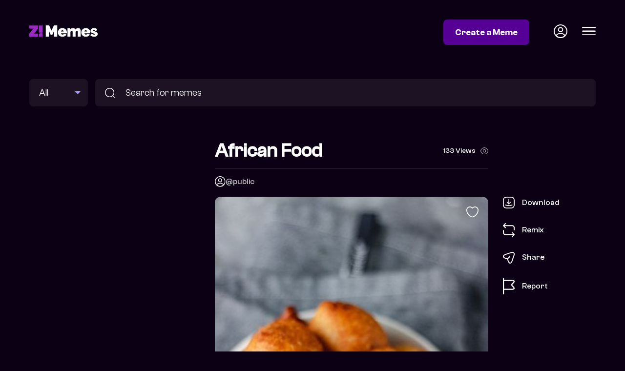

--- FILE ---
content_type: text/html; charset=utf-8
request_url: https://memes.zikoko.com/view/african-food-2986
body_size: 5336
content:
<!doctype html><html lang="en"><head><meta data-react-helmet="true" property="description" content="Puff puff Food African Dishes Nigerian Foods West African food Meals Roadside food"/><meta data-react-helmet="true" property="og:title" content="African Food | Zikoko! Memes"/><meta data-react-helmet="true" property="og:url" content="https://memes.zikoko.com/view/african-food-2986"/><meta data-react-helmet="true" property="og:image" content="https://s3.eu-west-1.amazonaws.com/meme-dev/0af634ef-cdbf-4c67-a34d-852743b9313c.jpg"/><meta data-react-helmet="true" property="og:description" content="Puff puff Food African Dishes Nigerian Foods West African food Meals Roadside food"/><meta data-react-helmet="true" property="og:image:width" content="600"/><meta data-react-helmet="true" property="og:image:height" content="900"/><meta data-react-helmet="true" property="twitter:image" content="https://s3.eu-west-1.amazonaws.com/meme-dev/0af634ef-cdbf-4c67-a34d-852743b9313c.jpg"/><link data-react-helmet="true" rel="canonical" href="https://memes.zikoko.com/view/african-food-2986"/><script data-react-helmet="true" type="application/ld+json">{"@context":"https://schema.org/","@type":"Article","mainEntityOfPage":{"@type":"WebPage","@id":"https://memes.zikoko.com/view/african-food-2986"},"name":"Zikoko Memes","description":"Another meme from Zikoko! Memes","image":[null]}</script><script data-react-helmet="true" type="application/ld+json">{"@context":"https://schema.org/","@type":"Article","mainEntityOfPage":{"@type":"WebPage","@id":"https://memes.zikoko.com/view/african-food-2986"},"headline":"African Food","name":"Zikoko Memes","description":"Puff puff Food African Dishes Nigerian Foods West African food Meals Roadside food","image":["https://s3.eu-west-1.amazonaws.com/meme-dev/0af634ef-cdbf-4c67-a34d-852743b9313c.jpg"]}</script><meta charset="utf-8"/><link rel="icon" href="/favicon.ico"/><meta name="viewport" content="width=device-width,initial-scale=1"/><meta name="theme-color" content="#000000"/><title data-react-helmet="true">African Food | Zikoko! Memes</title><meta property="og:locale" content="en_US"/><meta property="og:type" content="website"/><meta name="twitter:card" content="summary_large_image"/><meta name="twitter:site" content="@ZikokoMemes"/><link rel="apple-touch-icon" href="/logo192.png"/><link rel="preconnect" href="https://fonts.googleapis.com"><link rel="preconnect" href="https://fonts.gstatic.com" crossorigin><link href="https://fonts.googleapis.com/css2?family=Fraunces:ital,opsz,wght@1,9..144,700&display=swap" rel="stylesheet"><link rel="manifest" href="/manifest.json"/><script>!function(e,t,n,c,o,a,f){e.fbq||(o=e.fbq=function(){o.callMethod?o.callMethod.apply(o,arguments):o.queue.push(arguments)},e._fbq||(e._fbq=o),o.push=o,o.loaded=!0,o.version="2.0",o.queue=[],(a=t.createElement(n)).async=!0,a.src="https://connect.facebook.net/en_US/fbevents.js",(f=t.getElementsByTagName(n)[0]).parentNode.insertBefore(a,f))}(window,document,"script"),fbq("init","676241704194886"),fbq("track","PageView")</script><noscript><img height="1" width="1" style="display:none" src="https://www.facebook.com/tr?id=676241704194886&ev=PageView&noscript=1"/></noscript><script>!function(e,t,n,c,s,i){e.twq||(c=e.twq=function(){c.exe?c.exe.apply(c,arguments):c.queue.push(arguments)},c.version="1.1",c.queue=[],(s=t.createElement(n)).async=!0,s.src="https://static.ads-twitter.com/uwt.js",(i=t.getElementsByTagName(n)[0]).parentNode.insertBefore(s,i))}(window,document,"script"),twq("config","ocxij")</script><script defer="defer" src="/static/js/main.f9b44e79.js"></script><link href="/static/css/main.16d66a46.css" rel="stylesheet"></head><body><noscript>You need to enable JavaScript to run this app.</noscript><div id="root"><div><header class="header"><div class="container"><div class="grid grid-header"><div class="logo"><a href="/"><img width="140" src="/images/zikoko-memes-logo.svg" alt="Zikoko Memes"/></a></div><div class="header-status"><a class="btn btn-colored" href="/login">Create a Meme</a><a class="icon icon-profile" href="/login"><img width="28" src="/images/profile-circle.svg" alt="Profile Icon"/></a><div class="icon icon-hamburger"><img width="28" src="/images/menu.svg" alt="Profile Icon"/></div></div></div></div></header><section class="search"><div class="container"><form method="get" action="/search" class="search-form grid grid-search"><div class="search-meme-type"><select name="type"><option selected="">All</option><option>Images</option><option>GIFs</option></select></div><div class="search-input"><img src="/images/search-icon.svg" alt="Search memes"/><input type="text" name="q" placeholder="Search for memes" value=""/></div></form></div></section><main><section class="meme"><div class="container"><div class="grid grid-meme"><div class="ad mpu at-desktop"><div class="adunitContainer"><div class="adBox" id="BESIDE-SINGLE-MEME"></div></div></div><div class="ad mpu at-mobile"><div class="adunitContainer"><div class="adBox" id="BESIDE-SINGLE-MEME_MOBILE"></div></div></div><div class="meme-main"><div class="meme-heading"><h1>African Food</h1><div class="meme-count">0 View<img src="/images/views-icon.svg" alt="Meme count"/></div></div><div class="grid grid-image-source"><div class="meme-contributor user-profile"><img src="/images/profile-circle.svg" alt="public" width="20" height="20"/><a href="/profile/public">@public</a></div><p></p></div><div class="meme-image"><img class="meme-image-main" src="https://s3.eu-west-1.amazonaws.com/meme-dev/0af634ef-cdbf-4c67-a34d-852743b9313c.jpg" srcSet="https://s3.eu-west-1.amazonaws.com/meme-dev-v2/_versions/0af634ef-cdbf-4c67-a34d-852743b9313c-384.jpg 384w, " alt="African Food"/><img class="meme-image-like" src="/images/heart.svg" alt="Like Meme"/><div class="meme-actions"><ul><li class=""><span><img src="/images/download-icon.svg" alt="Download Meme"/>Download</span></li><li><a href="/login?redirect=%2Fremix%2F2986"><img src="/images/remix-icon.svg" alt="Remix Meme"/>Remix</a></li><li><span><img src="/images/share-icon.svg" alt="Share Meme"/>Share</span></li><li><span><img src="/images/report-icon.svg" alt="Report Meme"/>Report</span></li></ul></div></div><div class="meme-tag-cloud"><a href="/search?q=Puff%20puff">#Puff puff</a><a href="/search?q=Food">#Food</a><a href="/search?q=African%20Dishes">#African Dishes</a><a href="/search?q=Nigerian%20Foods">#Nigerian Foods</a><a href="/search?q=West%20African%20food">#West African food</a><a href="/search?q=Meals">#Meals</a><a href="/search?q=Roadside%20food">#Roadside food</a></div></div></div></div></section><section class="zikoko-articles list-section"><div class="container"><div class="heading-section"><div class="heading-title">Related Z! Articles</div><ul class="scroll-arrows"><li class="disabled"><img src="/images/scroll-left-icon.svg" alt="scroll left"/></li><li><img src="/images/scroll-right-icon.svg" alt="scroll right"/></li></ul></div><ul class="grid-listing zikoko-articles columns-4 mobile-columns-1 scroller"><li><a href="https://www.zikoko.com/life/interview-with-puff-puff-anyhow-you-want-i-can-give-it-to-you/" target="_blank" rel="noreferrer"><div class="thumb"></div><div class="label">Interview With Puff Puff: “Anyhow You Want, I Can Give It to You”</div></a></li><li><a href="https://www.zikoko.com/chopist/relax-oreo-puff-puff-isnt-actually-that-bad/" target="_blank" rel="noreferrer"><div class="thumb"></div><div class="label">Relax, Oreo Puff Puff Isn’t Actually That Bad</div></a></li><li><a href="https://www.zikoko.com/chopist/how-to-make-puff-puff/" target="_blank" rel="noreferrer"><div class="thumb"></div><div class="label">How To Make Puff Puff</div></a></li><li><a href="https://www.zikoko.com/general/puff-puff-vrsus-poff-poff/" target="_blank" rel="noreferrer"><div class="thumb"></div><div class="label">Puff Puff VRSUS Poff Poff</div></a></li><li><a href="https://www.zikoko.com/life/the-puff-puff-invite/" target="_blank" rel="noreferrer"><div class="thumb"></div><div class="label">&amp;nbsp;The Puff-Puff Invite</div></a></li><li><a href="https://www.zikoko.com/ships/love-life-i-was-a-puff-puff-seller-so-his-family-believes-i-jazzed-him/" target="_blank" rel="noreferrer"><div class="thumb"></div><div class="label">Love Life: I Was a Puff-Puff Seller, so His Family Believes I Jazzed Him</div></a></li><li><a href="https://www.zikoko.com/chopist/puff-puff-is-overrated-and-these-5-reasons-will-convince-you/" target="_blank" rel="noreferrer"><div class="thumb"></div><div class="label">Puff-Puff Is Overrated, and These 5 Reasons Will Convince You</div></a></li><li><a href="https://www.zikoko.com/her/we-went-from-losing-weight-at-the-gym-to-eating-puff-puff-together/" target="_blank" rel="noreferrer"><div class="thumb"></div><div class="label">We Went from Losing Weight at the Gym to Eating Puff-Puff Together</div></a></li><li><a href="https://www.zikoko.com/life/interview-with/interview-with-small-chops-puff-puff-is-not-a-part-of-us/" target="_blank" rel="noreferrer"><div class="thumb"></div><div class="label">Interview With Small Chops: “Puff-Puff Is Not a Part of Us”</div></a></li><li><a href="https://www.zikoko.com/chopist/5-nigerian-foods-that-are-extremely-overrated/" target="_blank" rel="noreferrer"><div class="thumb"></div><div class="label">5 Nigerian Foods That Are Extremely Overrated</div></a></li></ul></div></section><div class="ad container at-desktop"><div class="adunitContainer"><div class="adBox" id="AFTER_ZIKOKO_RELATED"></div></div></div><div class="ad container at-mobile"><div class="adunitContainer"><div class="adBox" id="AFTER_ZIKOKO_RELATED_MOBILE"></div></div></div><section class="related-memes list-section"><div class="container"><div class="heading-section"><div class="heading-title">Related Memes</div></div><ul class="grid-listing columns-4 mobile-columns-2"><li><a href="/view/costa-rica-5176"><div class="thumb"><img loading="lazy" src="https://meme-dev-v2.s3.eu-west-1.amazonaws.com/uploads/2023/2/7/1675760841920-5210/E0497100-57EE-44F4-BE4F-DFD1A77545D3.jpeg" alt="Costa rica"/></div></a></li><li><a href="/view/hunger-4951"><div class="thumb"><img loading="lazy" src="https://meme-dev.s3.eu-west-1.amazonaws.com/uploads/2021/9/17/1631876369407-22411/DF557E72-009A-43C9-959B-08F870D1B808.jpeg" alt="Hunger"/></div></a></li><li><a href="/view/i-cooked-it-myself--4867"><div class="thumb"><img loading="lazy" src="https://meme-dev.s3.eu-west-1.amazonaws.com/uploads/2021/8/31/1630413440441-22411/DCEB3992-4C5F-4D5B-AE20-27BDCEE7919E.jpeg" alt="I cooked it myself "/></div></a></li><li><a href="/view/thank-you-god-its-plenty--3925"><div class="thumb"><img loading="lazy" src="https://meme-dev.s3.eu-west-1.amazonaws.com/uploads/2020/12/8/1607435259224-1501/6DD2932D-49FE-4735-B9A2-EEB138569DCD.jpeg" alt="Thank you God it’s plenty "/></div></a></li><li><a href="/view/child-messing-up-with-food-3918"><div class="thumb"><img loading="lazy" src="https://meme-dev.s3.eu-west-1.amazonaws.com/uploads/2020/12/8/1607421368175-4651/vlcsnap-2020-12-03-11h39m03s022.png" alt="Child Messing Up With Food"/></div></a></li><li><a href="/view/african-food-2984"><div class="thumb"><img loading="lazy" src="https://s3.eu-west-1.amazonaws.com/meme-dev/051a9c74-c770-44f9-a1d7-9e1d5165cc1a.jpg" alt="African Food"/></div></a></li><li><a href="/view/african-food-2974"><div class="thumb"><img loading="lazy" src="https://s3.eu-west-1.amazonaws.com/meme-dev/09ff490e-06af-4f64-a308-56815848ed06.jpg" alt="African Food"/></div></a></li><li><a href="/view/african-food-2983"><div class="thumb"><img loading="lazy" src="https://s3.eu-west-1.amazonaws.com/meme-dev/c8841378-0d2d-449b-a831-a32f16099b0c.jpg" alt="African Food"/></div></a></li><li><a href="/view/african-food-2982"><div class="thumb"><img loading="lazy" src="https://s3.eu-west-1.amazonaws.com/meme-dev/9a7c20a3-5e44-4750-bf37-09fc95be389b.jpg" alt="African Food"/></div></a></li><li><a href="/view/african-food-2981"><div class="thumb"><img loading="lazy" src="https://s3.eu-west-1.amazonaws.com/meme-dev/2abee9c7-4f81-4888-8471-4fdeeb5f5901.jpg" alt="African Food"/></div></a></li><li><a href="/view/african-food-2980"><div class="thumb"><img loading="lazy" src="https://s3.eu-west-1.amazonaws.com/meme-dev/ace153d1-4623-49c2-bcf7-3e2102656b25.jpg" alt="African Food"/></div></a></li><li><a href="/view/african-food-2979"><div class="thumb"><img loading="lazy" src="https://s3.eu-west-1.amazonaws.com/meme-dev/dbb2b6b6-4094-4b0e-8092-9ef9744db6bd.jpg" alt="African Food"/></div></a></li><li><a href="/view/african-food-2978"><div class="thumb"><img loading="lazy" src="https://s3.eu-west-1.amazonaws.com/meme-dev/ec213c90-1bf9-4d76-861e-3c61aef56c02.jpg" alt="African Food"/></div></a></li><li><a href="/view/african-food-2977"><div class="thumb"><img loading="lazy" src="https://s3.eu-west-1.amazonaws.com/meme-dev/e1a20704-bce5-4a58-814b-f361c455a691.jpg" alt="African Food"/></div></a></li><li><a href="/view/african-food-2976"><div class="thumb"><img loading="lazy" src="https://s3.eu-west-1.amazonaws.com/meme-dev/540251c9-7cd3-4e4b-abab-dc06a558deb3.jpg" alt="African Food"/></div></a></li><li><a href="/view/african-food-2975"><div class="thumb"><img loading="lazy" src="https://s3.eu-west-1.amazonaws.com/meme-dev/505c69e1-8612-45d9-98f6-b4a6ce5262ad.jpg" alt="African Food"/></div></a></li><li><a href="/view/african-food-2973"><div class="thumb"><img loading="lazy" src="https://s3.eu-west-1.amazonaws.com/meme-dev/508e0bdc-051a-4a14-994d-bacb4f004a17.jpg" alt="African Food"/></div></a></li><li><a href="/view/african-food-2985"><div class="thumb"><img loading="lazy" src="https://s3.eu-west-1.amazonaws.com/meme-dev/5304892f-ae14-4010-8bf6-06fe8aa7161f.jpg" alt="African Food"/></div></a></li><li><a href="/view/african-food-2987"><div class="thumb"><img loading="lazy" src="https://s3.eu-west-1.amazonaws.com/meme-dev/47537e18-da7a-4c0d-a366-0324f4abb466.jpg" alt="African Food"/></div></a></li><li><a href="/view/african-food-2988"><div class="thumb"><img loading="lazy" src="https://s3.eu-west-1.amazonaws.com/meme-dev/0b4793fb-4eba-4d22-835d-a5fedb32de35.jpg" alt="African Food"/></div></a></li><li><a href="/view/african-food-2989"><div class="thumb"><img loading="lazy" src="https://s3.eu-west-1.amazonaws.com/meme-dev/7f3d481d-4ba0-4363-ac00-4d8fe136402a.jpg" alt="African Food"/></div></a></li><li><a href="/view/african-food-2990"><div class="thumb"><img loading="lazy" src="https://s3.eu-west-1.amazonaws.com/meme-dev/0abb16f6-31e1-4475-a549-b5fbb3957c73.jpg" alt="African Food"/></div></a></li><li><a href="/view/african-food-2991"><div class="thumb"><img loading="lazy" src="https://s3.eu-west-1.amazonaws.com/meme-dev/dda00348-3afc-463f-9944-c44d7ea9ca48.jpg" alt="African Food"/></div></a></li><li><a href="/view/african-food-2992"><div class="thumb"><img loading="lazy" src="https://s3.eu-west-1.amazonaws.com/meme-dev/4f3fa64d-c5bd-46bd-82a1-3d4081c5eb15.jpg" alt="African Food"/></div></a></li><li><a href="/view/african-food-2993"><div class="thumb"><img loading="lazy" src="https://s3.eu-west-1.amazonaws.com/meme-dev/0bd677c4-048c-43dc-b3c4-6124ccc85715.jpg" alt="African Food"/></div></a></li><li><a href="/view/african-food-2994"><div class="thumb"><img loading="lazy" src="https://s3.eu-west-1.amazonaws.com/meme-dev/871401c7-8634-43a1-92a0-6a66724ed68c.jpg" alt="African Food"/></div></a></li><li><a href="/view/african-food-2995"><div class="thumb"><img loading="lazy" src="https://s3.eu-west-1.amazonaws.com/meme-dev/78ba7ad0-c4bc-45c0-bc3d-45d010f27ea7.jpg" alt="African Food"/></div></a></li><li><a href="/view/african-food-2996"><div class="thumb"><img loading="lazy" src="https://s3.eu-west-1.amazonaws.com/meme-dev/fa313acc-2dbf-445c-b393-30d5d7cc556b.jpg" alt="African Food"/></div></a></li><li><a href="/view/african-food-2959"><div class="thumb"><img loading="lazy" src="https://s3.eu-west-1.amazonaws.com/meme-dev/7d747529-aeb6-4995-9677-f3cf8c3eb260.jpg" alt="African Food"/></div></a></li><li><a href="/view/african-food-2946"><div class="thumb"><img loading="lazy" src="https://s3.eu-west-1.amazonaws.com/meme-dev/0169dd45-28b7-45e7-aca5-1df87972e27c.jpg" alt="African Food"/></div></a></li><li><a href="/view/african-food-2947"><div class="thumb"><img loading="lazy" src="https://s3.eu-west-1.amazonaws.com/meme-dev/e69ec445-9f3e-42f3-9852-8c9edbde826d.jpg" alt="African Food"/></div></a></li><li><a href="/view/african-food-2948"><div class="thumb"><img loading="lazy" src="https://s3.eu-west-1.amazonaws.com/meme-dev/b93463c2-6cd9-49d0-872f-e8f7bb6172ab.jpg" alt="African Food"/></div></a></li><li><a href="/view/african-food-2949"><div class="thumb"><img loading="lazy" src="https://s3.eu-west-1.amazonaws.com/meme-dev/34f84ee9-86ef-4360-a139-43a6dd14a66c.jpg" alt="African Food"/></div></a></li><li><a href="/view/african-food-2950"><div class="thumb"><img loading="lazy" src="https://s3.eu-west-1.amazonaws.com/meme-dev/57a235db-0d42-48b1-8aaa-bd4e7c232cb4.jpg" alt="African Food"/></div></a></li><li><a href="/view/african-food-2951"><div class="thumb"><img loading="lazy" src="https://s3.eu-west-1.amazonaws.com/meme-dev/f2e50b45-9de0-48c4-95fc-57a59087e21a.jpg" alt="African Food"/></div></a></li><li><a href="/view/african-food-2952"><div class="thumb"><img loading="lazy" src="https://s3.eu-west-1.amazonaws.com/meme-dev/87c931fa-d300-405b-8f0c-eb0bf2053269.jpg" alt="African Food"/></div></a></li><li><a href="/view/african-food-2953"><div class="thumb"><img loading="lazy" src="https://s3.eu-west-1.amazonaws.com/meme-dev/d4becde8-5265-4659-86b7-2dde53d72963.jpg" alt="African Food"/></div></a></li><li><a href="/view/african-food-2954"><div class="thumb"><img loading="lazy" src="https://s3.eu-west-1.amazonaws.com/meme-dev/eefca547-a554-4511-94ee-04e9ec725ec2.jpg" alt="African Food"/></div></a></li><li><a href="/view/african-food-2955"><div class="thumb"><img loading="lazy" src="https://s3.eu-west-1.amazonaws.com/meme-dev/2d4379c0-030f-4fc8-84d5-8a304da1af0c.jpg" alt="African Food"/></div></a></li><li><a href="/view/african-food-2956"><div class="thumb"><img loading="lazy" src="https://s3.eu-west-1.amazonaws.com/meme-dev/f10db7b5-1b52-43ce-9cca-4721be396319.jpg" alt="African Food"/></div></a></li><li><a href="/view/african-food-2957"><div class="thumb"><img loading="lazy" src="https://s3.eu-west-1.amazonaws.com/meme-dev/9d894f75-0b73-43e8-a452-174cf1f2acae.jpg" alt="African Food"/></div></a></li><li><a href="/view/african-food-2958"><div class="thumb"><img loading="lazy" src="https://s3.eu-west-1.amazonaws.com/meme-dev/f16226d2-443e-48c3-a436-3e063824d262.jpg" alt="African Food"/></div></a></li><li><a href="/view/african-food-2960"><div class="thumb"><img loading="lazy" src="https://s3.eu-west-1.amazonaws.com/meme-dev/60c7fe87-5a91-4cd0-a363-11e484c81c5e.jpg" alt="African Food"/></div></a></li><li><a href="/view/african-food-2961"><div class="thumb"><img loading="lazy" src="https://s3.eu-west-1.amazonaws.com/meme-dev/a2e5e374-f830-4bd4-9f96-befe8a7ae484.jpg" alt="African Food"/></div></a></li><li><a href="/view/african-food-2962"><div class="thumb"><img loading="lazy" src="https://s3.eu-west-1.amazonaws.com/meme-dev/7541f0ee-7c09-48f7-b8fd-d55fb6c95238.jpg" alt="African Food"/></div></a></li><li><a href="/view/african-food-2963"><div class="thumb"><img loading="lazy" src="https://s3.eu-west-1.amazonaws.com/meme-dev/2d13ed78-8c7e-4633-b90b-72b67bdb70b1.jpg" alt="African Food"/></div></a></li><li><a href="/view/african-food-2964"><div class="thumb"><img loading="lazy" src="https://s3.eu-west-1.amazonaws.com/meme-dev/3d7dd063-7c5d-4b77-b1ee-3d39e06a08a0.jpg" alt="African Food"/></div></a></li><li><a href="/view/african-food-2965"><div class="thumb"><img loading="lazy" src="https://s3.eu-west-1.amazonaws.com/meme-dev/c7a34749-9b33-428b-822b-b5270b016583.jpg" alt="African Food"/></div></a></li><li><a href="/view/african-food-2966"><div class="thumb"><img loading="lazy" src="https://s3.eu-west-1.amazonaws.com/meme-dev/94a9f44f-730a-453c-9554-037af4fbe8eb.jpg" alt="African Food"/></div></a></li><li><a href="/view/african-food-2967"><div class="thumb"><img loading="lazy" src="https://s3.eu-west-1.amazonaws.com/meme-dev/14ed853c-92c8-4e63-9acf-0e7d51a30ebb.jpg" alt="African Food"/></div></a></li></ul></div></section><div class="ad container at-desktop"><div class="adunitContainer"><div class="adBox" id="BEFORE_FOOTER"></div></div></div><div class="ad container at-mobile"><div class="adunitContainer"><div class="adBox" id="BEFORE_FOOTER_MOBILE"></div></div></div></main><footer class="footer"><div class="container"><div class="grid grid-footer"><div class="footer-copyright">© 2022 Z! Memes</div><ul class="footer-links"><li><a href="/terms-of-service">Terms of Service</a></li><li><a href="/community-guideline">Community Guidelines</a></li><li><a href="/privacy-policy">Privacy Policy</a></li><li><a href="/copyright">Copyright</a></li><li><a href="/manage-cookies">Manage Cookies</a></li></ul></div></div></footer></div></div></body></html>

--- FILE ---
content_type: text/html; charset=utf-8
request_url: https://www.google.com/recaptcha/api2/aframe
body_size: 265
content:
<!DOCTYPE HTML><html><head><meta http-equiv="content-type" content="text/html; charset=UTF-8"></head><body><script nonce="CbqQa3VteyqWbI2aRuhcQg">/** Anti-fraud and anti-abuse applications only. See google.com/recaptcha */ try{var clients={'sodar':'https://pagead2.googlesyndication.com/pagead/sodar?'};window.addEventListener("message",function(a){try{if(a.source===window.parent){var b=JSON.parse(a.data);var c=clients[b['id']];if(c){var d=document.createElement('img');d.src=c+b['params']+'&rc='+(localStorage.getItem("rc::a")?sessionStorage.getItem("rc::b"):"");window.document.body.appendChild(d);sessionStorage.setItem("rc::e",parseInt(sessionStorage.getItem("rc::e")||0)+1);localStorage.setItem("rc::h",'1770026413207');}}}catch(b){}});window.parent.postMessage("_grecaptcha_ready", "*");}catch(b){}</script></body></html>

--- FILE ---
content_type: application/javascript; charset=UTF-8
request_url: https://memes.zikoko.com/static/js/main.f9b44e79.js
body_size: 456922
content:
/*! For license information please see main.f9b44e79.js.LICENSE.txt */
!function(){var e={4569:function(e,t,n){e.exports=n(8036)},3381:function(e,t,n){"use strict";var r=n(3589),o=n(7297),i=n(9301),a=n(9774),s=n(1804),l=n(9145),c=n(5411),u=n(6789),d=n(4531),f=n(6569),p=n(6261);e.exports=function(e){return new Promise((function(t,n){var m,h=e.data,g=e.headers,v=e.responseType;function y(){e.cancelToken&&e.cancelToken.unsubscribe(m),e.signal&&e.signal.removeEventListener("abort",m)}r.isFormData(h)&&r.isStandardBrowserEnv()&&delete g["Content-Type"];var b=new XMLHttpRequest;if(e.auth){var x=e.auth.username||"",j=e.auth.password?unescape(encodeURIComponent(e.auth.password)):"";g.Authorization="Basic "+btoa(x+":"+j)}var w=s(e.baseURL,e.url);function k(){if(b){var r="getAllResponseHeaders"in b?l(b.getAllResponseHeaders()):null,i={data:v&&"text"!==v&&"json"!==v?b.response:b.responseText,status:b.status,statusText:b.statusText,headers:r,config:e,request:b};o((function(e){t(e),y()}),(function(e){n(e),y()}),i),b=null}}if(b.open(e.method.toUpperCase(),a(w,e.params,e.paramsSerializer),!0),b.timeout=e.timeout,"onloadend"in b?b.onloadend=k:b.onreadystatechange=function(){b&&4===b.readyState&&(0!==b.status||b.responseURL&&0===b.responseURL.indexOf("file:"))&&setTimeout(k)},b.onabort=function(){b&&(n(new d("Request aborted",d.ECONNABORTED,e,b)),b=null)},b.onerror=function(){n(new d("Network Error",d.ERR_NETWORK,e,b,b)),b=null},b.ontimeout=function(){var t=e.timeout?"timeout of "+e.timeout+"ms exceeded":"timeout exceeded",r=e.transitional||u;e.timeoutErrorMessage&&(t=e.timeoutErrorMessage),n(new d(t,r.clarifyTimeoutError?d.ETIMEDOUT:d.ECONNABORTED,e,b)),b=null},r.isStandardBrowserEnv()){var S=(e.withCredentials||c(w))&&e.xsrfCookieName?i.read(e.xsrfCookieName):void 0;S&&(g[e.xsrfHeaderName]=S)}"setRequestHeader"in b&&r.forEach(g,(function(e,t){"undefined"===typeof h&&"content-type"===t.toLowerCase()?delete g[t]:b.setRequestHeader(t,e)})),r.isUndefined(e.withCredentials)||(b.withCredentials=!!e.withCredentials),v&&"json"!==v&&(b.responseType=e.responseType),"function"===typeof e.onDownloadProgress&&b.addEventListener("progress",e.onDownloadProgress),"function"===typeof e.onUploadProgress&&b.upload&&b.upload.addEventListener("progress",e.onUploadProgress),(e.cancelToken||e.signal)&&(m=function(e){b&&(n(!e||e&&e.type?new f:e),b.abort(),b=null)},e.cancelToken&&e.cancelToken.subscribe(m),e.signal&&(e.signal.aborted?m():e.signal.addEventListener("abort",m))),h||(h=null);var P=p(w);P&&-1===["http","https","file"].indexOf(P)?n(new d("Unsupported protocol "+P+":",d.ERR_BAD_REQUEST,e)):b.send(h)}))}},8036:function(e,t,n){"use strict";var r=n(3589),o=n(4049),i=n(3773),a=n(777);var s=function e(t){var n=new i(t),s=o(i.prototype.request,n);return r.extend(s,i.prototype,n),r.extend(s,n),s.create=function(n){return e(a(t,n))},s}(n(1709));s.Axios=i,s.CanceledError=n(6569),s.CancelToken=n(6857),s.isCancel=n(5517),s.VERSION=n(7600).version,s.toFormData=n(1397),s.AxiosError=n(4531),s.Cancel=s.CanceledError,s.all=function(e){return Promise.all(e)},s.spread=n(8089),s.isAxiosError=n(9580),e.exports=s,e.exports.default=s},6857:function(e,t,n){"use strict";var r=n(6569);function o(e){if("function"!==typeof e)throw new TypeError("executor must be a function.");var t;this.promise=new Promise((function(e){t=e}));var n=this;this.promise.then((function(e){if(n._listeners){var t,r=n._listeners.length;for(t=0;t<r;t++)n._listeners[t](e);n._listeners=null}})),this.promise.then=function(e){var t,r=new Promise((function(e){n.subscribe(e),t=e})).then(e);return r.cancel=function(){n.unsubscribe(t)},r},e((function(e){n.reason||(n.reason=new r(e),t(n.reason))}))}o.prototype.throwIfRequested=function(){if(this.reason)throw this.reason},o.prototype.subscribe=function(e){this.reason?e(this.reason):this._listeners?this._listeners.push(e):this._listeners=[e]},o.prototype.unsubscribe=function(e){if(this._listeners){var t=this._listeners.indexOf(e);-1!==t&&this._listeners.splice(t,1)}},o.source=function(){var e;return{token:new o((function(t){e=t})),cancel:e}},e.exports=o},6569:function(e,t,n){"use strict";var r=n(4531);function o(e){r.call(this,null==e?"canceled":e,r.ERR_CANCELED),this.name="CanceledError"}n(3589).inherits(o,r,{__CANCEL__:!0}),e.exports=o},5517:function(e){"use strict";e.exports=function(e){return!(!e||!e.__CANCEL__)}},3773:function(e,t,n){"use strict";var r=n(3589),o=n(9774),i=n(7470),a=n(2733),s=n(777),l=n(1804),c=n(7835),u=c.validators;function d(e){this.defaults=e,this.interceptors={request:new i,response:new i}}d.prototype.request=function(e,t){"string"===typeof e?(t=t||{}).url=e:t=e||{},(t=s(this.defaults,t)).method?t.method=t.method.toLowerCase():this.defaults.method?t.method=this.defaults.method.toLowerCase():t.method="get";var n=t.transitional;void 0!==n&&c.assertOptions(n,{silentJSONParsing:u.transitional(u.boolean),forcedJSONParsing:u.transitional(u.boolean),clarifyTimeoutError:u.transitional(u.boolean)},!1);var r=[],o=!0;this.interceptors.request.forEach((function(e){"function"===typeof e.runWhen&&!1===e.runWhen(t)||(o=o&&e.synchronous,r.unshift(e.fulfilled,e.rejected))}));var i,l=[];if(this.interceptors.response.forEach((function(e){l.push(e.fulfilled,e.rejected)})),!o){var d=[a,void 0];for(Array.prototype.unshift.apply(d,r),d=d.concat(l),i=Promise.resolve(t);d.length;)i=i.then(d.shift(),d.shift());return i}for(var f=t;r.length;){var p=r.shift(),m=r.shift();try{f=p(f)}catch(h){m(h);break}}try{i=a(f)}catch(h){return Promise.reject(h)}for(;l.length;)i=i.then(l.shift(),l.shift());return i},d.prototype.getUri=function(e){e=s(this.defaults,e);var t=l(e.baseURL,e.url);return o(t,e.params,e.paramsSerializer)},r.forEach(["delete","get","head","options"],(function(e){d.prototype[e]=function(t,n){return this.request(s(n||{},{method:e,url:t,data:(n||{}).data}))}})),r.forEach(["post","put","patch"],(function(e){function t(t){return function(n,r,o){return this.request(s(o||{},{method:e,headers:t?{"Content-Type":"multipart/form-data"}:{},url:n,data:r}))}}d.prototype[e]=t(),d.prototype[e+"Form"]=t(!0)})),e.exports=d},4531:function(e,t,n){"use strict";var r=n(3589);function o(e,t,n,r,o){Error.call(this),this.message=e,this.name="AxiosError",t&&(this.code=t),n&&(this.config=n),r&&(this.request=r),o&&(this.response=o)}r.inherits(o,Error,{toJSON:function(){return{message:this.message,name:this.name,description:this.description,number:this.number,fileName:this.fileName,lineNumber:this.lineNumber,columnNumber:this.columnNumber,stack:this.stack,config:this.config,code:this.code,status:this.response&&this.response.status?this.response.status:null}}});var i=o.prototype,a={};["ERR_BAD_OPTION_VALUE","ERR_BAD_OPTION","ECONNABORTED","ETIMEDOUT","ERR_NETWORK","ERR_FR_TOO_MANY_REDIRECTS","ERR_DEPRECATED","ERR_BAD_RESPONSE","ERR_BAD_REQUEST","ERR_CANCELED"].forEach((function(e){a[e]={value:e}})),Object.defineProperties(o,a),Object.defineProperty(i,"isAxiosError",{value:!0}),o.from=function(e,t,n,a,s,l){var c=Object.create(i);return r.toFlatObject(e,c,(function(e){return e!==Error.prototype})),o.call(c,e.message,t,n,a,s),c.name=e.name,l&&Object.assign(c,l),c},e.exports=o},7470:function(e,t,n){"use strict";var r=n(3589);function o(){this.handlers=[]}o.prototype.use=function(e,t,n){return this.handlers.push({fulfilled:e,rejected:t,synchronous:!!n&&n.synchronous,runWhen:n?n.runWhen:null}),this.handlers.length-1},o.prototype.eject=function(e){this.handlers[e]&&(this.handlers[e]=null)},o.prototype.forEach=function(e){r.forEach(this.handlers,(function(t){null!==t&&e(t)}))},e.exports=o},1804:function(e,t,n){"use strict";var r=n(4044),o=n(9549);e.exports=function(e,t){return e&&!r(t)?o(e,t):t}},2733:function(e,t,n){"use strict";var r=n(3589),o=n(2693),i=n(5517),a=n(1709),s=n(6569);function l(e){if(e.cancelToken&&e.cancelToken.throwIfRequested(),e.signal&&e.signal.aborted)throw new s}e.exports=function(e){return l(e),e.headers=e.headers||{},e.data=o.call(e,e.data,e.headers,e.transformRequest),e.headers=r.merge(e.headers.common||{},e.headers[e.method]||{},e.headers),r.forEach(["delete","get","head","post","put","patch","common"],(function(t){delete e.headers[t]})),(e.adapter||a.adapter)(e).then((function(t){return l(e),t.data=o.call(e,t.data,t.headers,e.transformResponse),t}),(function(t){return i(t)||(l(e),t&&t.response&&(t.response.data=o.call(e,t.response.data,t.response.headers,e.transformResponse))),Promise.reject(t)}))}},777:function(e,t,n){"use strict";var r=n(3589);e.exports=function(e,t){t=t||{};var n={};function o(e,t){return r.isPlainObject(e)&&r.isPlainObject(t)?r.merge(e,t):r.isPlainObject(t)?r.merge({},t):r.isArray(t)?t.slice():t}function i(n){return r.isUndefined(t[n])?r.isUndefined(e[n])?void 0:o(void 0,e[n]):o(e[n],t[n])}function a(e){if(!r.isUndefined(t[e]))return o(void 0,t[e])}function s(n){return r.isUndefined(t[n])?r.isUndefined(e[n])?void 0:o(void 0,e[n]):o(void 0,t[n])}function l(n){return n in t?o(e[n],t[n]):n in e?o(void 0,e[n]):void 0}var c={url:a,method:a,data:a,baseURL:s,transformRequest:s,transformResponse:s,paramsSerializer:s,timeout:s,timeoutMessage:s,withCredentials:s,adapter:s,responseType:s,xsrfCookieName:s,xsrfHeaderName:s,onUploadProgress:s,onDownloadProgress:s,decompress:s,maxContentLength:s,maxBodyLength:s,beforeRedirect:s,transport:s,httpAgent:s,httpsAgent:s,cancelToken:s,socketPath:s,responseEncoding:s,validateStatus:l};return r.forEach(Object.keys(e).concat(Object.keys(t)),(function(e){var t=c[e]||i,o=t(e);r.isUndefined(o)&&t!==l||(n[e]=o)})),n}},7297:function(e,t,n){"use strict";var r=n(4531);e.exports=function(e,t,n){var o=n.config.validateStatus;n.status&&o&&!o(n.status)?t(new r("Request failed with status code "+n.status,[r.ERR_BAD_REQUEST,r.ERR_BAD_RESPONSE][Math.floor(n.status/100)-4],n.config,n.request,n)):e(n)}},2693:function(e,t,n){"use strict";var r=n(3589),o=n(1709);e.exports=function(e,t,n){var i=this||o;return r.forEach(n,(function(n){e=n.call(i,e,t)})),e}},1709:function(e,t,n){"use strict";var r=n(3589),o=n(4341),i=n(4531),a=n(6789),s=n(1397),l={"Content-Type":"application/x-www-form-urlencoded"};function c(e,t){!r.isUndefined(e)&&r.isUndefined(e["Content-Type"])&&(e["Content-Type"]=t)}var u={transitional:a,adapter:function(){var e;return("undefined"!==typeof XMLHttpRequest||"undefined"!==typeof process&&"[object process]"===Object.prototype.toString.call(process))&&(e=n(3381)),e}(),transformRequest:[function(e,t){if(o(t,"Accept"),o(t,"Content-Type"),r.isFormData(e)||r.isArrayBuffer(e)||r.isBuffer(e)||r.isStream(e)||r.isFile(e)||r.isBlob(e))return e;if(r.isArrayBufferView(e))return e.buffer;if(r.isURLSearchParams(e))return c(t,"application/x-www-form-urlencoded;charset=utf-8"),e.toString();var n,i=r.isObject(e),a=t&&t["Content-Type"];if((n=r.isFileList(e))||i&&"multipart/form-data"===a){var l=this.env&&this.env.FormData;return s(n?{"files[]":e}:e,l&&new l)}return i||"application/json"===a?(c(t,"application/json"),function(e,t,n){if(r.isString(e))try{return(t||JSON.parse)(e),r.trim(e)}catch(o){if("SyntaxError"!==o.name)throw o}return(n||JSON.stringify)(e)}(e)):e}],transformResponse:[function(e){var t=this.transitional||u.transitional,n=t&&t.silentJSONParsing,o=t&&t.forcedJSONParsing,a=!n&&"json"===this.responseType;if(a||o&&r.isString(e)&&e.length)try{return JSON.parse(e)}catch(s){if(a){if("SyntaxError"===s.name)throw i.from(s,i.ERR_BAD_RESPONSE,this,null,this.response);throw s}}return e}],timeout:0,xsrfCookieName:"XSRF-TOKEN",xsrfHeaderName:"X-XSRF-TOKEN",maxContentLength:-1,maxBodyLength:-1,env:{FormData:n(3035)},validateStatus:function(e){return e>=200&&e<300},headers:{common:{Accept:"application/json, text/plain, */*"}}};r.forEach(["delete","get","head"],(function(e){u.headers[e]={}})),r.forEach(["post","put","patch"],(function(e){u.headers[e]=r.merge(l)})),e.exports=u},6789:function(e){"use strict";e.exports={silentJSONParsing:!0,forcedJSONParsing:!0,clarifyTimeoutError:!1}},7600:function(e){e.exports={version:"0.27.2"}},4049:function(e){"use strict";e.exports=function(e,t){return function(){for(var n=new Array(arguments.length),r=0;r<n.length;r++)n[r]=arguments[r];return e.apply(t,n)}}},9774:function(e,t,n){"use strict";var r=n(3589);function o(e){return encodeURIComponent(e).replace(/%3A/gi,":").replace(/%24/g,"$").replace(/%2C/gi,",").replace(/%20/g,"+").replace(/%5B/gi,"[").replace(/%5D/gi,"]")}e.exports=function(e,t,n){if(!t)return e;var i;if(n)i=n(t);else if(r.isURLSearchParams(t))i=t.toString();else{var a=[];r.forEach(t,(function(e,t){null!==e&&"undefined"!==typeof e&&(r.isArray(e)?t+="[]":e=[e],r.forEach(e,(function(e){r.isDate(e)?e=e.toISOString():r.isObject(e)&&(e=JSON.stringify(e)),a.push(o(t)+"="+o(e))})))})),i=a.join("&")}if(i){var s=e.indexOf("#");-1!==s&&(e=e.slice(0,s)),e+=(-1===e.indexOf("?")?"?":"&")+i}return e}},9549:function(e){"use strict";e.exports=function(e,t){return t?e.replace(/\/+$/,"")+"/"+t.replace(/^\/+/,""):e}},9301:function(e,t,n){"use strict";var r=n(3589);e.exports=r.isStandardBrowserEnv()?{write:function(e,t,n,o,i,a){var s=[];s.push(e+"="+encodeURIComponent(t)),r.isNumber(n)&&s.push("expires="+new Date(n).toGMTString()),r.isString(o)&&s.push("path="+o),r.isString(i)&&s.push("domain="+i),!0===a&&s.push("secure"),document.cookie=s.join("; ")},read:function(e){var t=document.cookie.match(new RegExp("(^|;\\s*)("+e+")=([^;]*)"));return t?decodeURIComponent(t[3]):null},remove:function(e){this.write(e,"",Date.now()-864e5)}}:{write:function(){},read:function(){return null},remove:function(){}}},4044:function(e){"use strict";e.exports=function(e){return/^([a-z][a-z\d+\-.]*:)?\/\//i.test(e)}},9580:function(e,t,n){"use strict";var r=n(3589);e.exports=function(e){return r.isObject(e)&&!0===e.isAxiosError}},5411:function(e,t,n){"use strict";var r=n(3589);e.exports=r.isStandardBrowserEnv()?function(){var e,t=/(msie|trident)/i.test(navigator.userAgent),n=document.createElement("a");function o(e){var r=e;return t&&(n.setAttribute("href",r),r=n.href),n.setAttribute("href",r),{href:n.href,protocol:n.protocol?n.protocol.replace(/:$/,""):"",host:n.host,search:n.search?n.search.replace(/^\?/,""):"",hash:n.hash?n.hash.replace(/^#/,""):"",hostname:n.hostname,port:n.port,pathname:"/"===n.pathname.charAt(0)?n.pathname:"/"+n.pathname}}return e=o(window.location.href),function(t){var n=r.isString(t)?o(t):t;return n.protocol===e.protocol&&n.host===e.host}}():function(){return!0}},4341:function(e,t,n){"use strict";var r=n(3589);e.exports=function(e,t){r.forEach(e,(function(n,r){r!==t&&r.toUpperCase()===t.toUpperCase()&&(e[t]=n,delete e[r])}))}},3035:function(e){e.exports=null},9145:function(e,t,n){"use strict";var r=n(3589),o=["age","authorization","content-length","content-type","etag","expires","from","host","if-modified-since","if-unmodified-since","last-modified","location","max-forwards","proxy-authorization","referer","retry-after","user-agent"];e.exports=function(e){var t,n,i,a={};return e?(r.forEach(e.split("\n"),(function(e){if(i=e.indexOf(":"),t=r.trim(e.substr(0,i)).toLowerCase(),n=r.trim(e.substr(i+1)),t){if(a[t]&&o.indexOf(t)>=0)return;a[t]="set-cookie"===t?(a[t]?a[t]:[]).concat([n]):a[t]?a[t]+", "+n:n}})),a):a}},6261:function(e){"use strict";e.exports=function(e){var t=/^([-+\w]{1,25})(:?\/\/|:)/.exec(e);return t&&t[1]||""}},8089:function(e){"use strict";e.exports=function(e){return function(t){return e.apply(null,t)}}},1397:function(e,t,n){"use strict";var r=n(3589);e.exports=function(e,t){t=t||new FormData;var n=[];function o(e){return null===e?"":r.isDate(e)?e.toISOString():r.isArrayBuffer(e)||r.isTypedArray(e)?"function"===typeof Blob?new Blob([e]):Buffer.from(e):e}return function e(i,a){if(r.isPlainObject(i)||r.isArray(i)){if(-1!==n.indexOf(i))throw Error("Circular reference detected in "+a);n.push(i),r.forEach(i,(function(n,i){if(!r.isUndefined(n)){var s,l=a?a+"."+i:i;if(n&&!a&&"object"===typeof n)if(r.endsWith(i,"{}"))n=JSON.stringify(n);else if(r.endsWith(i,"[]")&&(s=r.toArray(n)))return void s.forEach((function(e){!r.isUndefined(e)&&t.append(l,o(e))}));e(n,l)}})),n.pop()}else t.append(a,o(i))}(e),t}},7835:function(e,t,n){"use strict";var r=n(7600).version,o=n(4531),i={};["object","boolean","number","function","string","symbol"].forEach((function(e,t){i[e]=function(n){return typeof n===e||"a"+(t<1?"n ":" ")+e}}));var a={};i.transitional=function(e,t,n){function i(e,t){return"[Axios v"+r+"] Transitional option '"+e+"'"+t+(n?". "+n:"")}return function(n,r,s){if(!1===e)throw new o(i(r," has been removed"+(t?" in "+t:"")),o.ERR_DEPRECATED);return t&&!a[r]&&(a[r]=!0,console.warn(i(r," has been deprecated since v"+t+" and will be removed in the near future"))),!e||e(n,r,s)}},e.exports={assertOptions:function(e,t,n){if("object"!==typeof e)throw new o("options must be an object",o.ERR_BAD_OPTION_VALUE);for(var r=Object.keys(e),i=r.length;i-- >0;){var a=r[i],s=t[a];if(s){var l=e[a],c=void 0===l||s(l,a,e);if(!0!==c)throw new o("option "+a+" must be "+c,o.ERR_BAD_OPTION_VALUE)}else if(!0!==n)throw new o("Unknown option "+a,o.ERR_BAD_OPTION)}},validators:i}},3589:function(e,t,n){"use strict";var r,o=n(4049),i=Object.prototype.toString,a=(r=Object.create(null),function(e){var t=i.call(e);return r[t]||(r[t]=t.slice(8,-1).toLowerCase())});function s(e){return e=e.toLowerCase(),function(t){return a(t)===e}}function l(e){return Array.isArray(e)}function c(e){return"undefined"===typeof e}var u=s("ArrayBuffer");function d(e){return null!==e&&"object"===typeof e}function f(e){if("object"!==a(e))return!1;var t=Object.getPrototypeOf(e);return null===t||t===Object.prototype}var p=s("Date"),m=s("File"),h=s("Blob"),g=s("FileList");function v(e){return"[object Function]"===i.call(e)}var y=s("URLSearchParams");function b(e,t){if(null!==e&&"undefined"!==typeof e)if("object"!==typeof e&&(e=[e]),l(e))for(var n=0,r=e.length;n<r;n++)t.call(null,e[n],n,e);else for(var o in e)Object.prototype.hasOwnProperty.call(e,o)&&t.call(null,e[o],o,e)}var x,j=(x="undefined"!==typeof Uint8Array&&Object.getPrototypeOf(Uint8Array),function(e){return x&&e instanceof x});e.exports={isArray:l,isArrayBuffer:u,isBuffer:function(e){return null!==e&&!c(e)&&null!==e.constructor&&!c(e.constructor)&&"function"===typeof e.constructor.isBuffer&&e.constructor.isBuffer(e)},isFormData:function(e){var t="[object FormData]";return e&&("function"===typeof FormData&&e instanceof FormData||i.call(e)===t||v(e.toString)&&e.toString()===t)},isArrayBufferView:function(e){return"undefined"!==typeof ArrayBuffer&&ArrayBuffer.isView?ArrayBuffer.isView(e):e&&e.buffer&&u(e.buffer)},isString:function(e){return"string"===typeof e},isNumber:function(e){return"number"===typeof e},isObject:d,isPlainObject:f,isUndefined:c,isDate:p,isFile:m,isBlob:h,isFunction:v,isStream:function(e){return d(e)&&v(e.pipe)},isURLSearchParams:y,isStandardBrowserEnv:function(){return("undefined"===typeof navigator||"ReactNative"!==navigator.product&&"NativeScript"!==navigator.product&&"NS"!==navigator.product)&&("undefined"!==typeof window&&"undefined"!==typeof document)},forEach:b,merge:function e(){var t={};function n(n,r){f(t[r])&&f(n)?t[r]=e(t[r],n):f(n)?t[r]=e({},n):l(n)?t[r]=n.slice():t[r]=n}for(var r=0,o=arguments.length;r<o;r++)b(arguments[r],n);return t},extend:function(e,t,n){return b(t,(function(t,r){e[r]=n&&"function"===typeof t?o(t,n):t})),e},trim:function(e){return e.trim?e.trim():e.replace(/^\s+|\s+$/g,"")},stripBOM:function(e){return 65279===e.charCodeAt(0)&&(e=e.slice(1)),e},inherits:function(e,t,n,r){e.prototype=Object.create(t.prototype,r),e.prototype.constructor=e,n&&Object.assign(e.prototype,n)},toFlatObject:function(e,t,n){var r,o,i,a={};t=t||{};do{for(o=(r=Object.getOwnPropertyNames(e)).length;o-- >0;)a[i=r[o]]||(t[i]=e[i],a[i]=!0);e=Object.getPrototypeOf(e)}while(e&&(!n||n(e,t))&&e!==Object.prototype);return t},kindOf:a,kindOfTest:s,endsWith:function(e,t,n){e=String(e),(void 0===n||n>e.length)&&(n=e.length),n-=t.length;var r=e.indexOf(t,n);return-1!==r&&r===n},toArray:function(e){if(!e)return null;var t=e.length;if(c(t))return null;for(var n=new Array(t);t-- >0;)n[t]=e[t];return n},isTypedArray:j,isFileList:g}},7465:function(e){"use strict";var t,n="object"===typeof Reflect?Reflect:null,r=n&&"function"===typeof n.apply?n.apply:function(e,t,n){return Function.prototype.apply.call(e,t,n)};t=n&&"function"===typeof n.ownKeys?n.ownKeys:Object.getOwnPropertySymbols?function(e){return Object.getOwnPropertyNames(e).concat(Object.getOwnPropertySymbols(e))}:function(e){return Object.getOwnPropertyNames(e)};var o=Number.isNaN||function(e){return e!==e};function i(){i.init.call(this)}e.exports=i,e.exports.once=function(e,t){return new Promise((function(n,r){function o(n){e.removeListener(t,i),r(n)}function i(){"function"===typeof e.removeListener&&e.removeListener("error",o),n([].slice.call(arguments))}h(e,t,i,{once:!0}),"error"!==t&&function(e,t,n){"function"===typeof e.on&&h(e,"error",t,n)}(e,o,{once:!0})}))},i.EventEmitter=i,i.prototype._events=void 0,i.prototype._eventsCount=0,i.prototype._maxListeners=void 0;var a=10;function s(e){if("function"!==typeof e)throw new TypeError('The "listener" argument must be of type Function. Received type '+typeof e)}function l(e){return void 0===e._maxListeners?i.defaultMaxListeners:e._maxListeners}function c(e,t,n,r){var o,i,a,c;if(s(n),void 0===(i=e._events)?(i=e._events=Object.create(null),e._eventsCount=0):(void 0!==i.newListener&&(e.emit("newListener",t,n.listener?n.listener:n),i=e._events),a=i[t]),void 0===a)a=i[t]=n,++e._eventsCount;else if("function"===typeof a?a=i[t]=r?[n,a]:[a,n]:r?a.unshift(n):a.push(n),(o=l(e))>0&&a.length>o&&!a.warned){a.warned=!0;var u=new Error("Possible EventEmitter memory leak detected. "+a.length+" "+String(t)+" listeners added. Use emitter.setMaxListeners() to increase limit");u.name="MaxListenersExceededWarning",u.emitter=e,u.type=t,u.count=a.length,c=u,console&&console.warn&&console.warn(c)}return e}function u(){if(!this.fired)return this.target.removeListener(this.type,this.wrapFn),this.fired=!0,0===arguments.length?this.listener.call(this.target):this.listener.apply(this.target,arguments)}function d(e,t,n){var r={fired:!1,wrapFn:void 0,target:e,type:t,listener:n},o=u.bind(r);return o.listener=n,r.wrapFn=o,o}function f(e,t,n){var r=e._events;if(void 0===r)return[];var o=r[t];return void 0===o?[]:"function"===typeof o?n?[o.listener||o]:[o]:n?function(e){for(var t=new Array(e.length),n=0;n<t.length;++n)t[n]=e[n].listener||e[n];return t}(o):m(o,o.length)}function p(e){var t=this._events;if(void 0!==t){var n=t[e];if("function"===typeof n)return 1;if(void 0!==n)return n.length}return 0}function m(e,t){for(var n=new Array(t),r=0;r<t;++r)n[r]=e[r];return n}function h(e,t,n,r){if("function"===typeof e.on)r.once?e.once(t,n):e.on(t,n);else{if("function"!==typeof e.addEventListener)throw new TypeError('The "emitter" argument must be of type EventEmitter. Received type '+typeof e);e.addEventListener(t,(function o(i){r.once&&e.removeEventListener(t,o),n(i)}))}}Object.defineProperty(i,"defaultMaxListeners",{enumerable:!0,get:function(){return a},set:function(e){if("number"!==typeof e||e<0||o(e))throw new RangeError('The value of "defaultMaxListeners" is out of range. It must be a non-negative number. Received '+e+".");a=e}}),i.init=function(){void 0!==this._events&&this._events!==Object.getPrototypeOf(this)._events||(this._events=Object.create(null),this._eventsCount=0),this._maxListeners=this._maxListeners||void 0},i.prototype.setMaxListeners=function(e){if("number"!==typeof e||e<0||o(e))throw new RangeError('The value of "n" is out of range. It must be a non-negative number. Received '+e+".");return this._maxListeners=e,this},i.prototype.getMaxListeners=function(){return l(this)},i.prototype.emit=function(e){for(var t=[],n=1;n<arguments.length;n++)t.push(arguments[n]);var o="error"===e,i=this._events;if(void 0!==i)o=o&&void 0===i.error;else if(!o)return!1;if(o){var a;if(t.length>0&&(a=t[0]),a instanceof Error)throw a;var s=new Error("Unhandled error."+(a?" ("+a.message+")":""));throw s.context=a,s}var l=i[e];if(void 0===l)return!1;if("function"===typeof l)r(l,this,t);else{var c=l.length,u=m(l,c);for(n=0;n<c;++n)r(u[n],this,t)}return!0},i.prototype.addListener=function(e,t){return c(this,e,t,!1)},i.prototype.on=i.prototype.addListener,i.prototype.prependListener=function(e,t){return c(this,e,t,!0)},i.prototype.once=function(e,t){return s(t),this.on(e,d(this,e,t)),this},i.prototype.prependOnceListener=function(e,t){return s(t),this.prependListener(e,d(this,e,t)),this},i.prototype.removeListener=function(e,t){var n,r,o,i,a;if(s(t),void 0===(r=this._events))return this;if(void 0===(n=r[e]))return this;if(n===t||n.listener===t)0===--this._eventsCount?this._events=Object.create(null):(delete r[e],r.removeListener&&this.emit("removeListener",e,n.listener||t));else if("function"!==typeof n){for(o=-1,i=n.length-1;i>=0;i--)if(n[i]===t||n[i].listener===t){a=n[i].listener,o=i;break}if(o<0)return this;0===o?n.shift():function(e,t){for(;t+1<e.length;t++)e[t]=e[t+1];e.pop()}(n,o),1===n.length&&(r[e]=n[0]),void 0!==r.removeListener&&this.emit("removeListener",e,a||t)}return this},i.prototype.off=i.prototype.removeListener,i.prototype.removeAllListeners=function(e){var t,n,r;if(void 0===(n=this._events))return this;if(void 0===n.removeListener)return 0===arguments.length?(this._events=Object.create(null),this._eventsCount=0):void 0!==n[e]&&(0===--this._eventsCount?this._events=Object.create(null):delete n[e]),this;if(0===arguments.length){var o,i=Object.keys(n);for(r=0;r<i.length;++r)"removeListener"!==(o=i[r])&&this.removeAllListeners(o);return this.removeAllListeners("removeListener"),this._events=Object.create(null),this._eventsCount=0,this}if("function"===typeof(t=n[e]))this.removeListener(e,t);else if(void 0!==t)for(r=t.length-1;r>=0;r--)this.removeListener(e,t[r]);return this},i.prototype.listeners=function(e){return f(this,e,!0)},i.prototype.rawListeners=function(e){return f(this,e,!1)},i.listenerCount=function(e,t){return"function"===typeof e.listenerCount?e.listenerCount(t):p.call(e,t)},i.prototype.listenerCount=p,i.prototype.eventNames=function(){return this._eventsCount>0?t(this._events):[]}},9353:function(e){e.exports=function(e,t,n,r){var o=new Blob("undefined"!==typeof r?[r,e]:[e],{type:n||"application/octet-stream"});if("undefined"!==typeof window.navigator.msSaveBlob)window.navigator.msSaveBlob(o,t);else{var i=window.URL&&window.URL.createObjectURL?window.URL.createObjectURL(o):window.webkitURL.createObjectURL(o),a=document.createElement("a");a.style.display="none",a.href=i,a.setAttribute("download",t),"undefined"===typeof a.download&&a.setAttribute("target","_blank"),document.body.appendChild(a),a.click(),setTimeout((function(){document.body.removeChild(a),window.URL.revokeObjectURL(i)}),200)}}},1725:function(e){"use strict";var t=Object.getOwnPropertySymbols,n=Object.prototype.hasOwnProperty,r=Object.prototype.propertyIsEnumerable;function o(e){if(null===e||void 0===e)throw new TypeError("Object.assign cannot be called with null or undefined");return Object(e)}e.exports=function(){try{if(!Object.assign)return!1;var e=new String("abc");if(e[5]="de","5"===Object.getOwnPropertyNames(e)[0])return!1;for(var t={},n=0;n<10;n++)t["_"+String.fromCharCode(n)]=n;if("0123456789"!==Object.getOwnPropertyNames(t).map((function(e){return t[e]})).join(""))return!1;var r={};return"abcdefghijklmnopqrst".split("").forEach((function(e){r[e]=e})),"abcdefghijklmnopqrst"===Object.keys(Object.assign({},r)).join("")}catch(o){return!1}}()?Object.assign:function(e,i){for(var a,s,l=o(e),c=1;c<arguments.length;c++){for(var u in a=Object(arguments[c]))n.call(a,u)&&(l[u]=a[u]);if(t){s=t(a);for(var d=0;d<s.length;d++)r.call(a,s[d])&&(l[s[d]]=a[s[d]])}}return l}},888:function(e,t,n){"use strict";var r=n(9047);function o(){}function i(){}i.resetWarningCache=o,e.exports=function(){function e(e,t,n,o,i,a){if(a!==r){var s=new Error("Calling PropTypes validators directly is not supported by the `prop-types` package. Use PropTypes.checkPropTypes() to call them. Read more at http://fb.me/use-check-prop-types");throw s.name="Invariant Violation",s}}function t(){return e}e.isRequired=e;var n={array:e,bigint:e,bool:e,func:e,number:e,object:e,string:e,symbol:e,any:e,arrayOf:t,element:e,elementType:e,instanceOf:t,node:e,objectOf:t,oneOf:t,oneOfType:t,shape:t,exact:t,checkPropTypes:i,resetWarningCache:o};return n.PropTypes=n,n}},2007:function(e,t,n){e.exports=n(888)()},9047:function(e){"use strict";e.exports="SECRET_DO_NOT_PASS_THIS_OR_YOU_WILL_BE_FIRED"},8830:function(e,t,n){"use strict";Object.defineProperty(t,"__esModule",{value:!0}),t.default=t.AdSlot=void 0;var r=s(n(2791)),o=s(n(2007)),i=s(n(9958)),a=n(1665);function s(e){return e&&e.__esModule?e:{default:e}}function l(e){return l="function"===typeof Symbol&&"symbol"===typeof Symbol.iterator?function(e){return typeof e}:function(e){return e&&"function"===typeof Symbol&&e.constructor===Symbol&&e!==Symbol.prototype?"symbol":typeof e},l(e)}function c(){return c=Object.assign||function(e){for(var t=1;t<arguments.length;t++){var n=arguments[t];for(var r in n)Object.prototype.hasOwnProperty.call(n,r)&&(e[r]=n[r])}return e},c.apply(this,arguments)}function u(e){for(var t=1;t<arguments.length;t++){var n=null!=arguments[t]?arguments[t]:{},r=Object.keys(n);"function"===typeof Object.getOwnPropertySymbols&&(r=r.concat(Object.getOwnPropertySymbols(n).filter((function(e){return Object.getOwnPropertyDescriptor(n,e).enumerable})))),r.forEach((function(t){h(e,t,n[t])}))}return e}function d(e,t){for(var n=0;n<t.length;n++){var r=t[n];r.enumerable=r.enumerable||!1,r.configurable=!0,"value"in r&&(r.writable=!0),Object.defineProperty(e,r.key,r)}}function f(e){return f=Object.setPrototypeOf?Object.getPrototypeOf:function(e){return e.__proto__||Object.getPrototypeOf(e)},f(e)}function p(e,t){return p=Object.setPrototypeOf||function(e,t){return e.__proto__=t,e},p(e,t)}function m(e){if(void 0===e)throw new ReferenceError("this hasn't been initialised - super() hasn't been called");return e}function h(e,t,n){return t in e?Object.defineProperty(e,t,{value:n,enumerable:!0,configurable:!0,writable:!0}):e[t]=n,e}var g=0,v=function(e){function t(e){var n;return function(e,t){if(!(e instanceof t))throw new TypeError("Cannot call a class as a function")}(this,t),(n=function(e,t){return!t||"object"!==l(t)&&"function"!==typeof t?m(e):t}(this,f(t).call(this,e))).doRegisterSlot=n.doRegisterSlot.bind(m(m(n))),n.generateSlotId=n.generateSlotId.bind(m(m(n))),n.getSlotId=n.getSlotId.bind(m(m(n))),n.mapContextToAdSlotProps=n.mapContextToAdSlotProps.bind(m(m(n))),n.slotShouldRefresh=n.slotShouldRefresh.bind(m(m(n))),n.slotRenderEnded=n.slotRenderEnded.bind(m(m(n))),n.slotRegisterCallback=n.slotRegisterCallback.bind(m(m(n))),n.slotIsViewable=n.slotIsViewable.bind(m(m(n))),n.slotVisibilityChanged=n.slotVisibilityChanged.bind(m(m(n))),n.getClasses=n.getClasses.bind(m(m(n))),n.state={slotId:n.props.slotId||null,className:n.props.className||""},n.adElementRef=r.default.createRef?r.default.createRef():function(e){n.adElementRef=e},n}var n,o,a;return function(e,t){if("function"!==typeof t&&null!==t)throw new TypeError("Super expression must either be null or a function");e.prototype=Object.create(t&&t.prototype,{constructor:{value:e,writable:!0,configurable:!0}}),t&&p(e,t)}(t,e),n=t,(o=[{key:"componentDidMount",value:function(){void 0!==this.context&&this.context.newSlotCallback&&this.context.newSlotCallback(),this.registerSlot()}},{key:"componentWillUnmount",value:function(){this.unregisterSlot()}},{key:"getSlotId",value:function(){return this.props.slotId||this.state.slotId}},{key:"getClasses",value:function(){var e=this.state.className.split(" ");return e.push("adunitContainer"),e}},{key:"generateSlotId",value:function(){return"adSlot-".concat(g++)}},{key:"mapContextToAdSlotProps",value:function(){var e=this.context,t={};return void 0!==e.dfpNetworkId&&(t.dfpNetworkId=e.dfpNetworkId),void 0!==e.dfpAdUnit&&(t.adUnit=e.dfpAdUnit),void 0!==e.dfpSizeMapping&&(t.sizeMapping=e.dfpSizeMapping),void 0!==e.dfpTargetingArguments&&(t.targetingArguments=e.dfpTargetingArguments),t}},{key:"doRegisterSlot",value:function(){i.default.registerSlot(u({},this.mapContextToAdSlotProps(),this.props,this.state,{slotShouldRefresh:this.slotShouldRefresh})),!0===this.props.fetchNow&&i.default.load(this.getSlotId()),i.default.attachSlotRenderEnded(this.slotRenderEnded),i.default.attachSlotIsViewable(this.slotIsViewable),i.default.attachSlotVisibilityChanged(this.slotVisibilityChanged),this.slotRegisterCallback()}},{key:"registerSlot",value:function(){null===this.state.slotId?this.setState({slotId:this.generateSlotId()},this.doRegisterSlot):this.doRegisterSlot()}},{key:"unregisterSlot",value:function(){i.default.unregisterSlot(u({},this.mapContextToAdSlotProps(),this.props,this.state)),i.default.detachSlotRenderEnded(this.slotRenderEnded),i.default.detachSlotIsViewable(this.slotIsViewable),i.default.detachSlotVisibilityChanged(this.slotVisibilityChanged)}},{key:"slotRenderEnded",value:function(e){if(e.slotId===this.getSlotId()&&void 0!==this.props.onSlotRender){var t=u({},e,{adElementRef:this.adElementRef});this.props.onSlotRender(t)}}},{key:"slotRegisterCallback",value:function(){"function"===typeof this.props.onSlotRegister&&this.props.onSlotRegister({slotId:this.getSlotId(),sizes:this.props.sizes,slotCount:g,adElementRef:this.adElementRef})}},{key:"slotIsViewable",value:function(e){e.slotId===this.getSlotId()&&void 0!==this.props.onSlotIsViewable&&this.props.onSlotIsViewable(e)}},{key:"slotVisibilityChanged",value:function(e){e.slotId===this.getSlotId()&&void 0!==this.props.onSlotVisibilityChanged&&this.props.onSlotVisibilityChanged(e)}},{key:"slotShouldRefresh",value:function(){var e=!0;return void 0!==this.props.shouldRefresh&&(e=this.props.shouldRefresh(u({},this.mapContextToAdSlotProps(),this.props,{slotId:this.getSlotId()}))),e}},{key:"render",value:function(){var e=this.state.slotId,t={className:"adBox"};return null!==e&&(t.id=e),r.default.createElement("div",{className:this.getClasses().join(" ").trim()},r.default.createElement("div",c({ref:this.adElementRef},t)))}}])&&d(n.prototype,o),a&&d(n,a),t}(r.default.Component);t.AdSlot=v,h(v,"propTypes",{dfpNetworkId:o.default.string,adUnit:o.default.string,sizes:o.default.arrayOf(o.default.oneOfType([o.default.arrayOf(o.default.number),o.default.string])),renderOutOfThePage:o.default.bool,sizeMapping:o.default.arrayOf(o.default.object),fetchNow:o.default.bool,adSenseAttributes:o.default.object,targetingArguments:o.default.object,onSlotRender:o.default.func,onSlotRegister:o.default.func,onSlotIsViewable:o.default.func,onSlotVisibilityChanged:o.default.func,shouldRefresh:o.default.func,slotId:o.default.string,className:o.default.string}),h(v,"defaultProps",{fetchNow:!1}),null===a.Context?v.contextTypes={dfpNetworkId:o.default.string,dfpAdUnit:o.default.string,dfpSizeMapping:o.default.arrayOf(o.default.object),dfpTargetingArguments:o.default.object,newSlotCallback:o.default.func}:v.contextType=a.Context;var y=v;t.default=y},1665:function(e,t,n){"use strict";Object.defineProperty(t,"__esModule",{value:!0}),t.default=t.Context=void 0;var r=a(n(2791)),o=a(n(2007)),i=a(n(9958));function a(e){return e&&e.__esModule?e:{default:e}}function s(e){return s="function"===typeof Symbol&&"symbol"===typeof Symbol.iterator?function(e){return typeof e}:function(e){return e&&"function"===typeof Symbol&&e.constructor===Symbol&&e!==Symbol.prototype?"symbol":typeof e},s(e)}function l(e,t){for(var n=0;n<t.length;n++){var r=t[n];r.enumerable=r.enumerable||!1,r.configurable=!0,"value"in r&&(r.writable=!0),Object.defineProperty(e,r.key,r)}}function c(e){return c=Object.setPrototypeOf?Object.getPrototypeOf:function(e){return e.__proto__||Object.getPrototypeOf(e)},c(e)}function u(e,t){return u=Object.setPrototypeOf||function(e,t){return e.__proto__=t,e},u(e,t)}function d(e){if(void 0===e)throw new ReferenceError("this hasn't been initialised - super() hasn't been called");return e}function f(e,t,n){return t in e?Object.defineProperty(e,t,{value:n,enumerable:!0,configurable:!0,writable:!0}):e[t]=n,e}var p=r.default.createContext?r.default.createContext({dfpNetworkId:null,dfpAdUnit:null,dfpSizeMapping:null,dfpTargetingArguments:null,newSlotCallback:null}):null;t.Context=p;var m=function(e){function t(e){var n;return function(e,t){if(!(e instanceof t))throw new TypeError("Cannot call a class as a function")}(this,t),(n=function(e,t){return!t||"object"!==s(t)&&"function"!==typeof t?d(e):t}(this,c(t).call(this,e))).loadAdsIfPossible=n.loadAdsIfPossible.bind(d(d(n))),n.newSlotCallback=n.newSlotCallback.bind(d(d(n))),n.applyConfigs=n.applyConfigs.bind(d(d(n))),n.shouldReloadConfig=n.shouldReloadConfig.bind(d(d(n))),n.attachLoadCallback=n.attachLoadCallback.bind(d(d(n))),n.getContextValue=n.getContextValue.bind(d(d(n))),n.loadAlreadyCalled=!1,n.loadCallbackAttached=!1,n.shouldReloadAds=!1,n.totalSlots=0,n.contextValue={},null===p&&(n.getChildContext=function(){return n.getContextValue()}),n}var n,o,a;return function(e,t){if("function"!==typeof t&&null!==t)throw new TypeError("Super expression must either be null or a function");e.prototype=Object.create(t&&t.prototype,{constructor:{value:e,writable:!0,configurable:!0}}),t&&u(e,t)}(t,e),n=t,(o=[{key:"componentDidMount",value:function(){this.applyConfigs(),this.props.autoLoad&&!this.loadAdsIfPossible()&&this.attachLoadCallback()}},{key:"shouldComponentUpdate",value:function(e){return this.shouldReloadAds=this.shouldReloadConfig(e),e.children!==this.props.children||!(!e.autoLoad||this.props.autoLoad)||this.shouldReloadAds}},{key:"componentDidUpdate",value:function(){this.applyConfigs(),this.props.autoLoad&&(this.loadAlreadyCalled?this.shouldReloadAds&&i.default.reload():this.loadAdsIfPossible()||this.attachLoadCallback()),this.shouldReloadAds=!1}},{key:"getContextValue",value:function(){var e=this.props,t=e.dfpNetworkId,n=e.adUnit,r=e.sizeMapping,o=e.targetingArguments,i=this.contextValue,a=i.dfpNetworkId,s=i.adUnit,l=i.sizeMapping,c=i.targetingArguments;return t===a&&n===s&&r===l&&o===c||(this.contextValue={dfpNetworkId:t,dfpAdUnit:n,dfpSizeMapping:r,dfpTargetingArguments:o,newSlotCallback:this.newSlotCallback}),this.contextValue}},{key:"applyConfigs",value:function(){i.default.configurePersonalizedAds(this.props.personalizedAds),i.default.configureCookieOption(this.props.cookieOption),i.default.configureSingleRequest(this.props.singleRequest),i.default.configureDisableInitialLoad(this.props.disableInitialLoad),i.default.configureLazyLoad(!!this.props.lazyLoad,"boolean"===typeof this.props.lazyLoad?null:this.props.lazyLoad),i.default.setAdSenseAttributes(this.props.adSenseAttributes),i.default.setCollapseEmptyDivs(this.props.collapseEmptyDivs),i.default.configureLimitedAds(this.props.limitedAds)}},{key:"attachLoadCallback",value:function(){return!1===this.loadCallbackAttached&&(i.default.on("slotRegistered",this.loadAdsIfPossible),this.loadCallbackAttached=!0,!0)}},{key:"newSlotCallback",value:function(){this.totalSlots++}},{key:"loadAdsIfPossible",value:function(){var e=!1;return Object.keys(i.default.getRegisteredSlots()).length>=this.totalSlots&&(i.default.removeListener("slotRegistered",this.loadAdsIfPossible),i.default.load(),this.loadAlreadyCalled=!0,this.loadCallbackAttached=!1,e=!0),e}},{key:"shouldReloadConfig",value:function(e){var t=e.autoReload||this.props.autoReload;if((this.props.autoLoad||e.autoLoad)&&"object"===s(t)){var n=Object.keys(t);for(var r in n){var o=n[r];if(!0===t[o]&&this.props[o]!==e[o])return!0}}return!1}},{key:"render",value:function(){var e=this.props.children;return null===p?e:r.default.createElement(p.Provider,{value:this.getContextValue()},e)}}])&&l(n.prototype,o),a&&l(n,a),t}(r.default.Component);t.default=m,f(m,"propTypes",{children:o.default.oneOfType([o.default.element,o.default.array]).isRequired,autoLoad:o.default.bool,autoReload:o.default.shape({dfpNetworkId:o.default.bool,personalizedAds:o.default.bool,cookieOption:o.default.bool,singleRequest:o.default.bool,disableInitialLoad:o.default.bool,adUnit:o.default.bool,sizeMapping:o.default.bool,adSenseAttributes:o.default.bool,targetingArguments:o.default.bool,collapseEmptyDivs:o.default.bool,lazyLoad:o.default.bool}),dfpNetworkId:o.default.string.isRequired,personalizedAds:o.default.bool,cookieOption:o.default.bool,singleRequest:o.default.bool,disableInitialLoad:o.default.bool,adUnit:o.default.string,sizeMapping:o.default.arrayOf(o.default.object),adSenseAttributes:o.default.object,targetingArguments:o.default.object,collapseEmptyDivs:o.default.oneOfType([o.default.bool,o.default.object]),adSenseAttrs:o.default.object,lazyLoad:o.default.oneOfType([o.default.bool,o.default.shape({fetchMarginPercent:o.default.number,renderMarginPercent:o.default.number,mobileScaling:o.default.number})]),limitedAds:o.default.bool}),f(m,"defaultProps",{autoLoad:!0,autoReload:{dfpNetworkId:!1,personalizedAds:!1,cookieOption:!1,singleRequest:!1,disableInitialLoad:!1,adUnit:!1,sizeMapping:!1,adSenseAttributes:!1,targetingArguments:!1,collapseEmptyDivs:!1,lazyLoad:!1},personalizedAds:!0,cookieOption:!0,singleRequest:!0,disableInitialLoad:!1,collapseEmptyDivs:null,lazyLoad:!1,limitedAds:!1}),null===p&&(m.childContextTypes={dfpNetworkId:o.default.string,dfpAdUnit:o.default.string,dfpSizeMapping:o.default.arrayOf(o.default.object),dfpTargetingArguments:o.default.object,newSlotCallback:o.default.func})},7338:function(e,t,n){"use strict";t.sV=t.Un=void 0;var r=a(n(9958)),o=a(n(8830)),i=a(n(1665));function a(e){return e&&e.__esModule?e:{default:e}}r.default;var s=o.default;t.Un=s;var l=i.default;t.sV=l},9958:function(e,t,n){"use strict";Object.defineProperty(t,"__esModule",{value:!0}),t.default=void 0;var r=n(7465),o=function(e){if(e&&e.__esModule)return e;var t={};if(null!=e)for(var n in e)if(Object.prototype.hasOwnProperty.call(e,n)){var r=Object.defineProperty&&Object.getOwnPropertyDescriptor?Object.getOwnPropertyDescriptor(e,n):{};r.get||r.set?Object.defineProperty(t,n,r):t[n]=e[n]}return t.default=e,t}(n(6190));function i(e){for(var t=1;t<arguments.length;t++){var n=null!=arguments[t]?arguments[t]:{},r=Object.keys(n);"function"===typeof Object.getOwnPropertySymbols&&(r=r.concat(Object.getOwnPropertySymbols(n).filter((function(e){return Object.getOwnPropertyDescriptor(n,e).enumerable})))),r.forEach((function(t){a(e,t,n[t])}))}return e}function a(e,t,n){return t in e?Object.defineProperty(e,t,{value:n,enumerable:!0,configurable:!0,writable:!0}):e[t]=n,e}function s(e){return s="function"===typeof Symbol&&"symbol"===typeof Symbol.iterator?function(e){return typeof e}:function(e){return e&&"function"===typeof Symbol&&e.constructor===Symbol&&e!==Symbol.prototype?"symbol":typeof e},s(e)}var l=null,c=null,u=!0,d=!1,f=!1,p=null,m=!0,h=!0,g={},v=!1,y={},b={},x=!1,j=Object.assign((new r.EventEmitter).setMaxListeners(0),{singleRequestIsEnabled:function(){return u},configureSingleRequest:function(e){u=!!e},disableInitialLoadIsEnabled:function(){return d},configureDisableInitialLoad:function(e){d=!!e},configureLazyLoad:function(){var e=!(arguments.length>0&&void 0!==arguments[0])||arguments[0],t=arguments.length>1&&void 0!==arguments[1]?arguments[1]:null,n=null;null!==t&&"object"===s(t)&&(n=i({},t)),f=!!e,p=n},lazyLoadIsEnabled:function(){return f},limitedAdsIsEnabled:function(){return x},configureLimitedAds:function(e){x=!!e},getLazyLoadConfig:function(){return p},getAdSenseAttribute:function(e){return b[e]},configurePersonalizedAds:function(e){m=e},configureCookieOption:function(e){h=e},personalizedAdsEnabled:function(){return m},cookiesEnabled:function(){return h},setAdSenseAttribute:function(e,t){this.setAdSenseAttributes(a({},e,t))},getAdSenseAttributes:function(){return i({},b)},setAdSenseAttributes:function(e){Object.assign(b,e),!0===v&&this.getGoogletag().then((function(e){e.cmd.push((function(){var t=e.pubads();Object.keys(b).forEach((function(e){t.set(e,y[e])}))}))}))},setTargetingArguments:function(e){Object.assign(y,e),Object.keys(g).forEach((function(t){g[t].targetingArguments=e})),!0===v&&this.getGoogletag().then((function(e){e.cmd.push((function(){var t=e.pubads();Object.keys(y).forEach((function(e){t&&t.setTargeting(e,y[e])}))}))}))},getTargetingArguments:function(){return i({},y)},getSlotProperty:function(e,t){var n=this.getRegisteredSlots()[e],r=null;return void 0!==n&&(r=n[t]||r),r},getSlotTargetingArguments:function(e){var t=this.getSlotProperty(e,"targetingArguments");return t?i({},t):null},getSlotAdSenseAttributes:function(e){var t=this.getSlotProperty(e,"adSenseAttributes");return t?i({},t):null},init:function(){var e=this;!1===v&&(v=!0,this.getGoogletag().then((function(t){t.cmd.push((function(){var n=t.pubads();n.addEventListener("slotRenderEnded",(function(t){var n=t.slot.getSlotElementId();e.emit("slotRenderEnded",{slotId:n,event:t})})),n.addEventListener("impressionViewable",(function(t){var n=t.slot.getSlotElementId();e.emit("impressionViewable",{slotId:n,event:t})})),n.addEventListener("slotVisibilityChanged",(function(t){var n=t.slot.getSlotElementId();e.emit("slotVisibilityChanged",{slotId:n,event:t})})),n.setRequestNonPersonalizedAds(e.personalizedAdsEnabled()?0:1),n.setCookieOptions(e.cookiesEnabled()?0:1)}))})))},getGoogletag:function(){return null===c&&(c=o.loadGPTScript(x)),c},setCollapseEmptyDivs:function(e){this.collapseEmptyDivs=e},load:function(){for(var e=this,t=arguments.length,n=new Array(t),r=0;r<t;r++)n[r]=arguments[r];l=null===l?this.doLoad.apply(this,n):l.then((function(){return e.doLoad.apply(e,n)}))},doLoad:function(){this.init();for(var e={},t=arguments.length,n=new Array(t),r=0;r<t;r++)n[r]=arguments[r];return(e=(e=n.length>0?n.filter((function(e){return Object.prototype.hasOwnProperty.call(g,e)})):Object.keys(g)).filter((function(e){return!g[e].loading&&!g[e].gptSlot}))).forEach((function(e){g[e].loading=!0})),this.gptLoadAds(e)},gptLoadAds:function(e){var t=this;return new Promise((function(n){t.getGoogletag().then((function(r){t.configureInitialOptions(r),e.forEach((function(e){g[e].loading=!1,r.cmd.push((function(){var n,o=g[e],i="".concat(o.dfpNetworkId,"/").concat(o.adUnit);if(null!==(n=!0===o.renderOutOfThePage?r.defineOutOfPageSlot(i,e):r.defineSlot(i,o.sizes,e))){o.gptSlot=n;var a=t.getSlotTargetingArguments(e);null!==a&&Object.keys(a).forEach((function(e){o&&o.gptSlot&&o.gptSlot.setTargeting(e,a[e])}));var s=t.getSlotAdSenseAttributes(e);if(null!==s&&Object.keys(s).forEach((function(e){o.gptSlot.set(e,s[e])})),o.gptSlot.addService(r.pubads()),o.sizeMapping){var l=r.sizeMapping();o.sizeMapping.forEach((function(e){l=l.addSize(e.viewport,e.sizes)})),o.gptSlot.defineSizeMapping(l.build())}}}))})),t.configureOptions(r),r.cmd.push((function(){r.enableServices(),e.forEach((function(e){r.display(e)})),n()}))}))}))},configureInitialOptions:function(e){var t=this;e.cmd.push((function(){t.disableInitialLoadIsEnabled()&&e.pubads().disableInitialLoad()}))},configureOptions:function(e){var t=this;e.cmd.push((function(){var n=e.pubads();n.setRequestNonPersonalizedAds(t.personalizedAdsEnabled()?0:1),n.setCookieOptions(t.cookiesEnabled()?0:1);var r=t.getTargetingArguments();Object.keys(r).forEach((function(e){n&&n.setTargeting(e,r[e])}));var o=t.getAdSenseAttributes();if(Object.keys(o).forEach((function(e){n.set(e,o[e])})),t.lazyLoadIsEnabled()){var i=t.getLazyLoadConfig();i?n.enableLazyLoad(i):n.enableLazyLoad()}t.singleRequestIsEnabled()&&n.enableSingleRequest(),!0!==t.collapseEmptyDivs&&!1!==t.collapseEmptyDivs||n.collapseEmptyDivs(t.collapseEmptyDivs)}))},getRefreshableSlots:function(){for(var e={},t=arguments.length,n=new Array(t),r=0;r<t;r++)n[r]=arguments[r];if(0===n.length){var o=Object.keys(g).map((function(e){return g[e]}));return o.reduce((function(t,n){return!0===n.slotShouldRefresh()&&(e[n.slotId]=n),e}),e)}return n.reduce((function(t,n){var r=g[n];return"undefined"!==typeof r&&(e[n]=r),e}),e)},refresh:function(){for(var e=this,t=arguments.length,n=new Array(t),r=0;r<t;r++)n[r]=arguments[r];null===l?this.load():l.then((function(){e.gptRefreshAds(Object.keys(e.getRefreshableSlots.apply(e,n)))}))},gptRefreshAds:function(e){var t=this;return this.getGoogletag().then((function(n){t.configureOptions(n),n.cmd.push((function(){var t=n.pubads(),r=e.map((function(e){return g[e].slotId}));t.refresh(r)}))}))},reload:function(){var e=this;return this.destroyGPTSlots.apply(this,arguments).then((function(){return e.load()}))},destroyGPTSlots:function(){for(var e=this,t=arguments.length,n=new Array(t),r=0;r<t;r++)n[r]=arguments[r];return 0===n.length&&(n=Object.keys(g)),new Promise((function(t){var r=[];for(var o in n){var i=n[o],a=g[i];r.push(a)}e.getGoogletag().then((function(e){e.cmd.push((function(){if(!0===v)if(n.length>0){for(var o in r){var i=r[o];r.push(i.gptSlot),delete i.gptSlot}e.destroySlots(r)}else e.destroySlots();t(n)}))}))}))},registerSlot:function(e){var t=this,n=e.slotId,r=e.dfpNetworkId,o=e.adUnit,i=e.sizes,a=e.renderOutOfThePage,s=e.sizeMapping,c=e.adSenseAttributes,u=e.targetingArguments,d=e.slotShouldRefresh,f=!(arguments.length>1&&void 0!==arguments[1])||arguments[1];Object.prototype.hasOwnProperty.call(g,n)||(g[n]={slotId:n,sizes:i,renderOutOfThePage:a,dfpNetworkId:r,adUnit:o,adSenseAttributes:c,targetingArguments:u,sizeMapping:s,slotShouldRefresh:d,loading:!1},this.emit("slotRegistered",{slotId:n}),!0===f&&null!==l&&(l=l.catch().then((function(){var e=g[n];if("undefined"!==typeof e){var r=e.loading,o=e.gptSlot;!1!==r||o||t.load(n)}}))))},unregisterSlot:function(e){var t=e.slotId;this.destroyGPTSlots(t),delete g[t]},getRegisteredSlots:function(){return g},attachSlotRenderEnded:function(e){this.on("slotRenderEnded",e)},detachSlotRenderEnded:function(e){this.removeListener("slotRenderEnded",e)},attachSlotVisibilityChanged:function(e){this.on("slotVisibilityChanged",e)},detachSlotVisibilityChanged:function(e){this.removeListener("slotVisibilityChanged",e)},attachSlotIsViewable:function(e){this.on("impressionViewable",e)},detachSlotIsViewable:function(e){this.removeListener("impressionViewable",e)}}),w=j;t.default=w},6190:function(e,t){"use strict";Object.defineProperty(t,"__esModule",{value:!0}),t.loadGPTScript=function(){var e=arguments.length>0&&void 0!==arguments[0]&&arguments[0];return new Promise((function(t,n){o(t,n,e)}))};var n="securepubads.g.doubleclick.net",r="pagead2.googlesyndication.com";function o(e,t,o){window.googletag=window.googletag||{},window.googletag.cmd=window.googletag.cmd||[];var i=document.createElement("script");i.src="".concat(document.location.protocol,"//").concat(o?r:n,"/tag/js/gpt.js"),i.async=!0,i.type="text/javascript",i.onerror=function(e){t(e)},i.onload=function(){e(window.googletag)},document.getElementsByTagName("head")[0].appendChild(i)}},4463:function(e,t,n){"use strict";var r=n(2791),o=n(5296);function i(e){for(var t="https://reactjs.org/docs/error-decoder.html?invariant="+e,n=1;n<arguments.length;n++)t+="&args[]="+encodeURIComponent(arguments[n]);return"Minified React error #"+e+"; visit "+t+" for the full message or use the non-minified dev environment for full errors and additional helpful warnings."}var a=new Set,s={};function l(e,t){c(e,t),c(e+"Capture",t)}function c(e,t){for(s[e]=t,e=0;e<t.length;e++)a.add(t[e])}var u=!("undefined"===typeof window||"undefined"===typeof window.document||"undefined"===typeof window.document.createElement),d=Object.prototype.hasOwnProperty,f=/^[:A-Z_a-z\u00C0-\u00D6\u00D8-\u00F6\u00F8-\u02FF\u0370-\u037D\u037F-\u1FFF\u200C-\u200D\u2070-\u218F\u2C00-\u2FEF\u3001-\uD7FF\uF900-\uFDCF\uFDF0-\uFFFD][:A-Z_a-z\u00C0-\u00D6\u00D8-\u00F6\u00F8-\u02FF\u0370-\u037D\u037F-\u1FFF\u200C-\u200D\u2070-\u218F\u2C00-\u2FEF\u3001-\uD7FF\uF900-\uFDCF\uFDF0-\uFFFD\-.0-9\u00B7\u0300-\u036F\u203F-\u2040]*$/,p={},m={};function h(e,t,n,r,o,i,a){this.acceptsBooleans=2===t||3===t||4===t,this.attributeName=r,this.attributeNamespace=o,this.mustUseProperty=n,this.propertyName=e,this.type=t,this.sanitizeURL=i,this.removeEmptyString=a}var g={};"children dangerouslySetInnerHTML defaultValue defaultChecked innerHTML suppressContentEditableWarning suppressHydrationWarning style".split(" ").forEach((function(e){g[e]=new h(e,0,!1,e,null,!1,!1)})),[["acceptCharset","accept-charset"],["className","class"],["htmlFor","for"],["httpEquiv","http-equiv"]].forEach((function(e){var t=e[0];g[t]=new h(t,1,!1,e[1],null,!1,!1)})),["contentEditable","draggable","spellCheck","value"].forEach((function(e){g[e]=new h(e,2,!1,e.toLowerCase(),null,!1,!1)})),["autoReverse","externalResourcesRequired","focusable","preserveAlpha"].forEach((function(e){g[e]=new h(e,2,!1,e,null,!1,!1)})),"allowFullScreen async autoFocus autoPlay controls default defer disabled disablePictureInPicture disableRemotePlayback formNoValidate hidden loop noModule noValidate open playsInline readOnly required reversed scoped seamless itemScope".split(" ").forEach((function(e){g[e]=new h(e,3,!1,e.toLowerCase(),null,!1,!1)})),["checked","multiple","muted","selected"].forEach((function(e){g[e]=new h(e,3,!0,e,null,!1,!1)})),["capture","download"].forEach((function(e){g[e]=new h(e,4,!1,e,null,!1,!1)})),["cols","rows","size","span"].forEach((function(e){g[e]=new h(e,6,!1,e,null,!1,!1)})),["rowSpan","start"].forEach((function(e){g[e]=new h(e,5,!1,e.toLowerCase(),null,!1,!1)}));var v=/[\-:]([a-z])/g;function y(e){return e[1].toUpperCase()}function b(e,t,n,r){var o=g.hasOwnProperty(t)?g[t]:null;(null!==o?0!==o.type:r||!(2<t.length)||"o"!==t[0]&&"O"!==t[0]||"n"!==t[1]&&"N"!==t[1])&&(function(e,t,n,r){if(null===t||"undefined"===typeof t||function(e,t,n,r){if(null!==n&&0===n.type)return!1;switch(typeof t){case"function":case"symbol":return!0;case"boolean":return!r&&(null!==n?!n.acceptsBooleans:"data-"!==(e=e.toLowerCase().slice(0,5))&&"aria-"!==e);default:return!1}}(e,t,n,r))return!0;if(r)return!1;if(null!==n)switch(n.type){case 3:return!t;case 4:return!1===t;case 5:return isNaN(t);case 6:return isNaN(t)||1>t}return!1}(t,n,o,r)&&(n=null),r||null===o?function(e){return!!d.call(m,e)||!d.call(p,e)&&(f.test(e)?m[e]=!0:(p[e]=!0,!1))}(t)&&(null===n?e.removeAttribute(t):e.setAttribute(t,""+n)):o.mustUseProperty?e[o.propertyName]=null===n?3!==o.type&&"":n:(t=o.attributeName,r=o.attributeNamespace,null===n?e.removeAttribute(t):(n=3===(o=o.type)||4===o&&!0===n?"":""+n,r?e.setAttributeNS(r,t,n):e.setAttribute(t,n))))}"accent-height alignment-baseline arabic-form baseline-shift cap-height clip-path clip-rule color-interpolation color-interpolation-filters color-profile color-rendering dominant-baseline enable-background fill-opacity fill-rule flood-color flood-opacity font-family font-size font-size-adjust font-stretch font-style font-variant font-weight glyph-name glyph-orientation-horizontal glyph-orientation-vertical horiz-adv-x horiz-origin-x image-rendering letter-spacing lighting-color marker-end marker-mid marker-start overline-position overline-thickness paint-order panose-1 pointer-events rendering-intent shape-rendering stop-color stop-opacity strikethrough-position strikethrough-thickness stroke-dasharray stroke-dashoffset stroke-linecap stroke-linejoin stroke-miterlimit stroke-opacity stroke-width text-anchor text-decoration text-rendering underline-position underline-thickness unicode-bidi unicode-range units-per-em v-alphabetic v-hanging v-ideographic v-mathematical vector-effect vert-adv-y vert-origin-x vert-origin-y word-spacing writing-mode xmlns:xlink x-height".split(" ").forEach((function(e){var t=e.replace(v,y);g[t]=new h(t,1,!1,e,null,!1,!1)})),"xlink:actuate xlink:arcrole xlink:role xlink:show xlink:title xlink:type".split(" ").forEach((function(e){var t=e.replace(v,y);g[t]=new h(t,1,!1,e,"http://www.w3.org/1999/xlink",!1,!1)})),["xml:base","xml:lang","xml:space"].forEach((function(e){var t=e.replace(v,y);g[t]=new h(t,1,!1,e,"http://www.w3.org/XML/1998/namespace",!1,!1)})),["tabIndex","crossOrigin"].forEach((function(e){g[e]=new h(e,1,!1,e.toLowerCase(),null,!1,!1)})),g.xlinkHref=new h("xlinkHref",1,!1,"xlink:href","http://www.w3.org/1999/xlink",!0,!1),["src","href","action","formAction"].forEach((function(e){g[e]=new h(e,1,!1,e.toLowerCase(),null,!0,!0)}));var x=r.__SECRET_INTERNALS_DO_NOT_USE_OR_YOU_WILL_BE_FIRED,j=Symbol.for("react.element"),w=Symbol.for("react.portal"),k=Symbol.for("react.fragment"),S=Symbol.for("react.strict_mode"),P=Symbol.for("react.profiler"),N=Symbol.for("react.provider"),C=Symbol.for("react.context"),E=Symbol.for("react.forward_ref"),T=Symbol.for("react.suspense"),O=Symbol.for("react.suspense_list"),A=Symbol.for("react.memo"),z=Symbol.for("react.lazy");Symbol.for("react.scope"),Symbol.for("react.debug_trace_mode");var L=Symbol.for("react.offscreen");Symbol.for("react.legacy_hidden"),Symbol.for("react.cache"),Symbol.for("react.tracing_marker");var R=Symbol.iterator;function M(e){return null===e||"object"!==typeof e?null:"function"===typeof(e=R&&e[R]||e["@@iterator"])?e:null}var I,Z=Object.assign;function D(e){if(void 0===I)try{throw Error()}catch(n){var t=n.stack.trim().match(/\n( *(at )?)/);I=t&&t[1]||""}return"\n"+I+e}var F=!1;function U(e,t){if(!e||F)return"";F=!0;var n=Error.prepareStackTrace;Error.prepareStackTrace=void 0;try{if(t)if(t=function(){throw Error()},Object.defineProperty(t.prototype,"props",{set:function(){throw Error()}}),"object"===typeof Reflect&&Reflect.construct){try{Reflect.construct(t,[])}catch(c){var r=c}Reflect.construct(e,[],t)}else{try{t.call()}catch(c){r=c}e.call(t.prototype)}else{try{throw Error()}catch(c){r=c}e()}}catch(c){if(c&&r&&"string"===typeof c.stack){for(var o=c.stack.split("\n"),i=r.stack.split("\n"),a=o.length-1,s=i.length-1;1<=a&&0<=s&&o[a]!==i[s];)s--;for(;1<=a&&0<=s;a--,s--)if(o[a]!==i[s]){if(1!==a||1!==s)do{if(a--,0>--s||o[a]!==i[s]){var l="\n"+o[a].replace(" at new "," at ");return e.displayName&&l.includes("<anonymous>")&&(l=l.replace("<anonymous>",e.displayName)),l}}while(1<=a&&0<=s);break}}}finally{F=!1,Error.prepareStackTrace=n}return(e=e?e.displayName||e.name:"")?D(e):""}function H(e){switch(e.tag){case 5:return D(e.type);case 16:return D("Lazy");case 13:return D("Suspense");case 19:return D("SuspenseList");case 0:case 2:case 15:return e=U(e.type,!1);case 11:return e=U(e.type.render,!1);case 1:return e=U(e.type,!0);default:return""}}function q(e){if(null==e)return null;if("function"===typeof e)return e.displayName||e.name||null;if("string"===typeof e)return e;switch(e){case k:return"Fragment";case w:return"Portal";case P:return"Profiler";case S:return"StrictMode";case T:return"Suspense";case O:return"SuspenseList"}if("object"===typeof e)switch(e.$$typeof){case C:return(e.displayName||"Context")+".Consumer";case N:return(e._context.displayName||"Context")+".Provider";case E:var t=e.render;return(e=e.displayName)||(e=""!==(e=t.displayName||t.name||"")?"ForwardRef("+e+")":"ForwardRef"),e;case A:return null!==(t=e.displayName||null)?t:q(e.type)||"Memo";case z:t=e._payload,e=e._init;try{return q(e(t))}catch(n){}}return null}function V(e){var t=e.type;switch(e.tag){case 24:return"Cache";case 9:return(t.displayName||"Context")+".Consumer";case 10:return(t._context.displayName||"Context")+".Provider";case 18:return"DehydratedFragment";case 11:return e=(e=t.render).displayName||e.name||"",t.displayName||(""!==e?"ForwardRef("+e+")":"ForwardRef");case 7:return"Fragment";case 5:return t;case 4:return"Portal";case 3:return"Root";case 6:return"Text";case 16:return q(t);case 8:return t===S?"StrictMode":"Mode";case 22:return"Offscreen";case 12:return"Profiler";case 21:return"Scope";case 13:return"Suspense";case 19:return"SuspenseList";case 25:return"TracingMarker";case 1:case 0:case 17:case 2:case 14:case 15:if("function"===typeof t)return t.displayName||t.name||null;if("string"===typeof t)return t}return null}function W(e){switch(typeof e){case"boolean":case"number":case"string":case"undefined":case"object":return e;default:return""}}function B(e){var t=e.type;return(e=e.nodeName)&&"input"===e.toLowerCase()&&("checkbox"===t||"radio"===t)}function _(e){e._valueTracker||(e._valueTracker=function(e){var t=B(e)?"checked":"value",n=Object.getOwnPropertyDescriptor(e.constructor.prototype,t),r=""+e[t];if(!e.hasOwnProperty(t)&&"undefined"!==typeof n&&"function"===typeof n.get&&"function"===typeof n.set){var o=n.get,i=n.set;return Object.defineProperty(e,t,{configurable:!0,get:function(){return o.call(this)},set:function(e){r=""+e,i.call(this,e)}}),Object.defineProperty(e,t,{enumerable:n.enumerable}),{getValue:function(){return r},setValue:function(e){r=""+e},stopTracking:function(){e._valueTracker=null,delete e[t]}}}}(e))}function X(e){if(!e)return!1;var t=e._valueTracker;if(!t)return!0;var n=t.getValue(),r="";return e&&(r=B(e)?e.checked?"true":"false":e.value),(e=r)!==n&&(t.setValue(e),!0)}function G(e){if("undefined"===typeof(e=e||("undefined"!==typeof document?document:void 0)))return null;try{return e.activeElement||e.body}catch(t){return e.body}}function K(e,t){var n=t.checked;return Z({},t,{defaultChecked:void 0,defaultValue:void 0,value:void 0,checked:null!=n?n:e._wrapperState.initialChecked})}function Y(e,t){var n=null==t.defaultValue?"":t.defaultValue,r=null!=t.checked?t.checked:t.defaultChecked;n=W(null!=t.value?t.value:n),e._wrapperState={initialChecked:r,initialValue:n,controlled:"checkbox"===t.type||"radio"===t.type?null!=t.checked:null!=t.value}}function J(e,t){null!=(t=t.checked)&&b(e,"checked",t,!1)}function Q(e,t){J(e,t);var n=W(t.value),r=t.type;if(null!=n)"number"===r?(0===n&&""===e.value||e.value!=n)&&(e.value=""+n):e.value!==""+n&&(e.value=""+n);else if("submit"===r||"reset"===r)return void e.removeAttribute("value");t.hasOwnProperty("value")?ee(e,t.type,n):t.hasOwnProperty("defaultValue")&&ee(e,t.type,W(t.defaultValue)),null==t.checked&&null!=t.defaultChecked&&(e.defaultChecked=!!t.defaultChecked)}function $(e,t,n){if(t.hasOwnProperty("value")||t.hasOwnProperty("defaultValue")){var r=t.type;if(!("submit"!==r&&"reset"!==r||void 0!==t.value&&null!==t.value))return;t=""+e._wrapperState.initialValue,n||t===e.value||(e.value=t),e.defaultValue=t}""!==(n=e.name)&&(e.name=""),e.defaultChecked=!!e._wrapperState.initialChecked,""!==n&&(e.name=n)}function ee(e,t,n){"number"===t&&G(e.ownerDocument)===e||(null==n?e.defaultValue=""+e._wrapperState.initialValue:e.defaultValue!==""+n&&(e.defaultValue=""+n))}var te=Array.isArray;function ne(e,t,n,r){if(e=e.options,t){t={};for(var o=0;o<n.length;o++)t["$"+n[o]]=!0;for(n=0;n<e.length;n++)o=t.hasOwnProperty("$"+e[n].value),e[n].selected!==o&&(e[n].selected=o),o&&r&&(e[n].defaultSelected=!0)}else{for(n=""+W(n),t=null,o=0;o<e.length;o++){if(e[o].value===n)return e[o].selected=!0,void(r&&(e[o].defaultSelected=!0));null!==t||e[o].disabled||(t=e[o])}null!==t&&(t.selected=!0)}}function re(e,t){if(null!=t.dangerouslySetInnerHTML)throw Error(i(91));return Z({},t,{value:void 0,defaultValue:void 0,children:""+e._wrapperState.initialValue})}function oe(e,t){var n=t.value;if(null==n){if(n=t.children,t=t.defaultValue,null!=n){if(null!=t)throw Error(i(92));if(te(n)){if(1<n.length)throw Error(i(93));n=n[0]}t=n}null==t&&(t=""),n=t}e._wrapperState={initialValue:W(n)}}function ie(e,t){var n=W(t.value),r=W(t.defaultValue);null!=n&&((n=""+n)!==e.value&&(e.value=n),null==t.defaultValue&&e.defaultValue!==n&&(e.defaultValue=n)),null!=r&&(e.defaultValue=""+r)}function ae(e){var t=e.textContent;t===e._wrapperState.initialValue&&""!==t&&null!==t&&(e.value=t)}function se(e){switch(e){case"svg":return"http://www.w3.org/2000/svg";case"math":return"http://www.w3.org/1998/Math/MathML";default:return"http://www.w3.org/1999/xhtml"}}function le(e,t){return null==e||"http://www.w3.org/1999/xhtml"===e?se(t):"http://www.w3.org/2000/svg"===e&&"foreignObject"===t?"http://www.w3.org/1999/xhtml":e}var ce,ue,de=(ue=function(e,t){if("http://www.w3.org/2000/svg"!==e.namespaceURI||"innerHTML"in e)e.innerHTML=t;else{for((ce=ce||document.createElement("div")).innerHTML="<svg>"+t.valueOf().toString()+"</svg>",t=ce.firstChild;e.firstChild;)e.removeChild(e.firstChild);for(;t.firstChild;)e.appendChild(t.firstChild)}},"undefined"!==typeof MSApp&&MSApp.execUnsafeLocalFunction?function(e,t,n,r){MSApp.execUnsafeLocalFunction((function(){return ue(e,t)}))}:ue);function fe(e,t){if(t){var n=e.firstChild;if(n&&n===e.lastChild&&3===n.nodeType)return void(n.nodeValue=t)}e.textContent=t}var pe={animationIterationCount:!0,aspectRatio:!0,borderImageOutset:!0,borderImageSlice:!0,borderImageWidth:!0,boxFlex:!0,boxFlexGroup:!0,boxOrdinalGroup:!0,columnCount:!0,columns:!0,flex:!0,flexGrow:!0,flexPositive:!0,flexShrink:!0,flexNegative:!0,flexOrder:!0,gridArea:!0,gridRow:!0,gridRowEnd:!0,gridRowSpan:!0,gridRowStart:!0,gridColumn:!0,gridColumnEnd:!0,gridColumnSpan:!0,gridColumnStart:!0,fontWeight:!0,lineClamp:!0,lineHeight:!0,opacity:!0,order:!0,orphans:!0,tabSize:!0,widows:!0,zIndex:!0,zoom:!0,fillOpacity:!0,floodOpacity:!0,stopOpacity:!0,strokeDasharray:!0,strokeDashoffset:!0,strokeMiterlimit:!0,strokeOpacity:!0,strokeWidth:!0},me=["Webkit","ms","Moz","O"];function he(e,t,n){return null==t||"boolean"===typeof t||""===t?"":n||"number"!==typeof t||0===t||pe.hasOwnProperty(e)&&pe[e]?(""+t).trim():t+"px"}function ge(e,t){for(var n in e=e.style,t)if(t.hasOwnProperty(n)){var r=0===n.indexOf("--"),o=he(n,t[n],r);"float"===n&&(n="cssFloat"),r?e.setProperty(n,o):e[n]=o}}Object.keys(pe).forEach((function(e){me.forEach((function(t){t=t+e.charAt(0).toUpperCase()+e.substring(1),pe[t]=pe[e]}))}));var ve=Z({menuitem:!0},{area:!0,base:!0,br:!0,col:!0,embed:!0,hr:!0,img:!0,input:!0,keygen:!0,link:!0,meta:!0,param:!0,source:!0,track:!0,wbr:!0});function ye(e,t){if(t){if(ve[e]&&(null!=t.children||null!=t.dangerouslySetInnerHTML))throw Error(i(137,e));if(null!=t.dangerouslySetInnerHTML){if(null!=t.children)throw Error(i(60));if("object"!==typeof t.dangerouslySetInnerHTML||!("__html"in t.dangerouslySetInnerHTML))throw Error(i(61))}if(null!=t.style&&"object"!==typeof t.style)throw Error(i(62))}}function be(e,t){if(-1===e.indexOf("-"))return"string"===typeof t.is;switch(e){case"annotation-xml":case"color-profile":case"font-face":case"font-face-src":case"font-face-uri":case"font-face-format":case"font-face-name":case"missing-glyph":return!1;default:return!0}}var xe=null;function je(e){return(e=e.target||e.srcElement||window).correspondingUseElement&&(e=e.correspondingUseElement),3===e.nodeType?e.parentNode:e}var we=null,ke=null,Se=null;function Pe(e){if(e=xo(e)){if("function"!==typeof we)throw Error(i(280));var t=e.stateNode;t&&(t=wo(t),we(e.stateNode,e.type,t))}}function Ne(e){ke?Se?Se.push(e):Se=[e]:ke=e}function Ce(){if(ke){var e=ke,t=Se;if(Se=ke=null,Pe(e),t)for(e=0;e<t.length;e++)Pe(t[e])}}function Ee(e,t){return e(t)}function Te(){}var Oe=!1;function Ae(e,t,n){if(Oe)return e(t,n);Oe=!0;try{return Ee(e,t,n)}finally{Oe=!1,(null!==ke||null!==Se)&&(Te(),Ce())}}function ze(e,t){var n=e.stateNode;if(null===n)return null;var r=wo(n);if(null===r)return null;n=r[t];e:switch(t){case"onClick":case"onClickCapture":case"onDoubleClick":case"onDoubleClickCapture":case"onMouseDown":case"onMouseDownCapture":case"onMouseMove":case"onMouseMoveCapture":case"onMouseUp":case"onMouseUpCapture":case"onMouseEnter":(r=!r.disabled)||(r=!("button"===(e=e.type)||"input"===e||"select"===e||"textarea"===e)),e=!r;break e;default:e=!1}if(e)return null;if(n&&"function"!==typeof n)throw Error(i(231,t,typeof n));return n}var Le=!1;if(u)try{var Re={};Object.defineProperty(Re,"passive",{get:function(){Le=!0}}),window.addEventListener("test",Re,Re),window.removeEventListener("test",Re,Re)}catch(ue){Le=!1}function Me(e,t,n,r,o,i,a,s,l){var c=Array.prototype.slice.call(arguments,3);try{t.apply(n,c)}catch(u){this.onError(u)}}var Ie=!1,Ze=null,De=!1,Fe=null,Ue={onError:function(e){Ie=!0,Ze=e}};function He(e,t,n,r,o,i,a,s,l){Ie=!1,Ze=null,Me.apply(Ue,arguments)}function qe(e){var t=e,n=e;if(e.alternate)for(;t.return;)t=t.return;else{e=t;do{0!==(4098&(t=e).flags)&&(n=t.return),e=t.return}while(e)}return 3===t.tag?n:null}function Ve(e){if(13===e.tag){var t=e.memoizedState;if(null===t&&(null!==(e=e.alternate)&&(t=e.memoizedState)),null!==t)return t.dehydrated}return null}function We(e){if(qe(e)!==e)throw Error(i(188))}function Be(e){return null!==(e=function(e){var t=e.alternate;if(!t){if(null===(t=qe(e)))throw Error(i(188));return t!==e?null:e}for(var n=e,r=t;;){var o=n.return;if(null===o)break;var a=o.alternate;if(null===a){if(null!==(r=o.return)){n=r;continue}break}if(o.child===a.child){for(a=o.child;a;){if(a===n)return We(o),e;if(a===r)return We(o),t;a=a.sibling}throw Error(i(188))}if(n.return!==r.return)n=o,r=a;else{for(var s=!1,l=o.child;l;){if(l===n){s=!0,n=o,r=a;break}if(l===r){s=!0,r=o,n=a;break}l=l.sibling}if(!s){for(l=a.child;l;){if(l===n){s=!0,n=a,r=o;break}if(l===r){s=!0,r=a,n=o;break}l=l.sibling}if(!s)throw Error(i(189))}}if(n.alternate!==r)throw Error(i(190))}if(3!==n.tag)throw Error(i(188));return n.stateNode.current===n?e:t}(e))?_e(e):null}function _e(e){if(5===e.tag||6===e.tag)return e;for(e=e.child;null!==e;){var t=_e(e);if(null!==t)return t;e=e.sibling}return null}var Xe=o.unstable_scheduleCallback,Ge=o.unstable_cancelCallback,Ke=o.unstable_shouldYield,Ye=o.unstable_requestPaint,Je=o.unstable_now,Qe=o.unstable_getCurrentPriorityLevel,$e=o.unstable_ImmediatePriority,et=o.unstable_UserBlockingPriority,tt=o.unstable_NormalPriority,nt=o.unstable_LowPriority,rt=o.unstable_IdlePriority,ot=null,it=null;var at=Math.clz32?Math.clz32:function(e){return 0===(e>>>=0)?32:31-(st(e)/lt|0)|0},st=Math.log,lt=Math.LN2;var ct=64,ut=4194304;function dt(e){switch(e&-e){case 1:return 1;case 2:return 2;case 4:return 4;case 8:return 8;case 16:return 16;case 32:return 32;case 64:case 128:case 256:case 512:case 1024:case 2048:case 4096:case 8192:case 16384:case 32768:case 65536:case 131072:case 262144:case 524288:case 1048576:case 2097152:return 4194240&e;case 4194304:case 8388608:case 16777216:case 33554432:case 67108864:return 130023424&e;case 134217728:return 134217728;case 268435456:return 268435456;case 536870912:return 536870912;case 1073741824:return 1073741824;default:return e}}function ft(e,t){var n=e.pendingLanes;if(0===n)return 0;var r=0,o=e.suspendedLanes,i=e.pingedLanes,a=268435455&n;if(0!==a){var s=a&~o;0!==s?r=dt(s):0!==(i&=a)&&(r=dt(i))}else 0!==(a=n&~o)?r=dt(a):0!==i&&(r=dt(i));if(0===r)return 0;if(0!==t&&t!==r&&0===(t&o)&&((o=r&-r)>=(i=t&-t)||16===o&&0!==(4194240&i)))return t;if(0!==(4&r)&&(r|=16&n),0!==(t=e.entangledLanes))for(e=e.entanglements,t&=r;0<t;)o=1<<(n=31-at(t)),r|=e[n],t&=~o;return r}function pt(e,t){switch(e){case 1:case 2:case 4:return t+250;case 8:case 16:case 32:case 64:case 128:case 256:case 512:case 1024:case 2048:case 4096:case 8192:case 16384:case 32768:case 65536:case 131072:case 262144:case 524288:case 1048576:case 2097152:return t+5e3;default:return-1}}function mt(e){return 0!==(e=-1073741825&e.pendingLanes)?e:1073741824&e?1073741824:0}function ht(){var e=ct;return 0===(4194240&(ct<<=1))&&(ct=64),e}function gt(e){for(var t=[],n=0;31>n;n++)t.push(e);return t}function vt(e,t,n){e.pendingLanes|=t,536870912!==t&&(e.suspendedLanes=0,e.pingedLanes=0),(e=e.eventTimes)[t=31-at(t)]=n}function yt(e,t){var n=e.entangledLanes|=t;for(e=e.entanglements;n;){var r=31-at(n),o=1<<r;o&t|e[r]&t&&(e[r]|=t),n&=~o}}var bt=0;function xt(e){return 1<(e&=-e)?4<e?0!==(268435455&e)?16:536870912:4:1}var jt,wt,kt,St,Pt,Nt=!1,Ct=[],Et=null,Tt=null,Ot=null,At=new Map,zt=new Map,Lt=[],Rt="mousedown mouseup touchcancel touchend touchstart auxclick dblclick pointercancel pointerdown pointerup dragend dragstart drop compositionend compositionstart keydown keypress keyup input textInput copy cut paste click change contextmenu reset submit".split(" ");function Mt(e,t){switch(e){case"focusin":case"focusout":Et=null;break;case"dragenter":case"dragleave":Tt=null;break;case"mouseover":case"mouseout":Ot=null;break;case"pointerover":case"pointerout":At.delete(t.pointerId);break;case"gotpointercapture":case"lostpointercapture":zt.delete(t.pointerId)}}function It(e,t,n,r,o,i){return null===e||e.nativeEvent!==i?(e={blockedOn:t,domEventName:n,eventSystemFlags:r,nativeEvent:i,targetContainers:[o]},null!==t&&(null!==(t=xo(t))&&wt(t)),e):(e.eventSystemFlags|=r,t=e.targetContainers,null!==o&&-1===t.indexOf(o)&&t.push(o),e)}function Zt(e){var t=bo(e.target);if(null!==t){var n=qe(t);if(null!==n)if(13===(t=n.tag)){if(null!==(t=Ve(n)))return e.blockedOn=t,void Pt(e.priority,(function(){kt(n)}))}else if(3===t&&n.stateNode.current.memoizedState.isDehydrated)return void(e.blockedOn=3===n.tag?n.stateNode.containerInfo:null)}e.blockedOn=null}function Dt(e){if(null!==e.blockedOn)return!1;for(var t=e.targetContainers;0<t.length;){var n=Kt(e.domEventName,e.eventSystemFlags,t[0],e.nativeEvent);if(null!==n)return null!==(t=xo(n))&&wt(t),e.blockedOn=n,!1;var r=new(n=e.nativeEvent).constructor(n.type,n);xe=r,n.target.dispatchEvent(r),xe=null,t.shift()}return!0}function Ft(e,t,n){Dt(e)&&n.delete(t)}function Ut(){Nt=!1,null!==Et&&Dt(Et)&&(Et=null),null!==Tt&&Dt(Tt)&&(Tt=null),null!==Ot&&Dt(Ot)&&(Ot=null),At.forEach(Ft),zt.forEach(Ft)}function Ht(e,t){e.blockedOn===t&&(e.blockedOn=null,Nt||(Nt=!0,o.unstable_scheduleCallback(o.unstable_NormalPriority,Ut)))}function qt(e){function t(t){return Ht(t,e)}if(0<Ct.length){Ht(Ct[0],e);for(var n=1;n<Ct.length;n++){var r=Ct[n];r.blockedOn===e&&(r.blockedOn=null)}}for(null!==Et&&Ht(Et,e),null!==Tt&&Ht(Tt,e),null!==Ot&&Ht(Ot,e),At.forEach(t),zt.forEach(t),n=0;n<Lt.length;n++)(r=Lt[n]).blockedOn===e&&(r.blockedOn=null);for(;0<Lt.length&&null===(n=Lt[0]).blockedOn;)Zt(n),null===n.blockedOn&&Lt.shift()}var Vt=x.ReactCurrentBatchConfig,Wt=!0;function Bt(e,t,n,r){var o=bt,i=Vt.transition;Vt.transition=null;try{bt=1,Xt(e,t,n,r)}finally{bt=o,Vt.transition=i}}function _t(e,t,n,r){var o=bt,i=Vt.transition;Vt.transition=null;try{bt=4,Xt(e,t,n,r)}finally{bt=o,Vt.transition=i}}function Xt(e,t,n,r){if(Wt){var o=Kt(e,t,n,r);if(null===o)Wr(e,t,r,Gt,n),Mt(e,r);else if(function(e,t,n,r,o){switch(t){case"focusin":return Et=It(Et,e,t,n,r,o),!0;case"dragenter":return Tt=It(Tt,e,t,n,r,o),!0;case"mouseover":return Ot=It(Ot,e,t,n,r,o),!0;case"pointerover":var i=o.pointerId;return At.set(i,It(At.get(i)||null,e,t,n,r,o)),!0;case"gotpointercapture":return i=o.pointerId,zt.set(i,It(zt.get(i)||null,e,t,n,r,o)),!0}return!1}(o,e,t,n,r))r.stopPropagation();else if(Mt(e,r),4&t&&-1<Rt.indexOf(e)){for(;null!==o;){var i=xo(o);if(null!==i&&jt(i),null===(i=Kt(e,t,n,r))&&Wr(e,t,r,Gt,n),i===o)break;o=i}null!==o&&r.stopPropagation()}else Wr(e,t,r,null,n)}}var Gt=null;function Kt(e,t,n,r){if(Gt=null,null!==(e=bo(e=je(r))))if(null===(t=qe(e)))e=null;else if(13===(n=t.tag)){if(null!==(e=Ve(t)))return e;e=null}else if(3===n){if(t.stateNode.current.memoizedState.isDehydrated)return 3===t.tag?t.stateNode.containerInfo:null;e=null}else t!==e&&(e=null);return Gt=e,null}function Yt(e){switch(e){case"cancel":case"click":case"close":case"contextmenu":case"copy":case"cut":case"auxclick":case"dblclick":case"dragend":case"dragstart":case"drop":case"focusin":case"focusout":case"input":case"invalid":case"keydown":case"keypress":case"keyup":case"mousedown":case"mouseup":case"paste":case"pause":case"play":case"pointercancel":case"pointerdown":case"pointerup":case"ratechange":case"reset":case"resize":case"seeked":case"submit":case"touchcancel":case"touchend":case"touchstart":case"volumechange":case"change":case"selectionchange":case"textInput":case"compositionstart":case"compositionend":case"compositionupdate":case"beforeblur":case"afterblur":case"beforeinput":case"blur":case"fullscreenchange":case"focus":case"hashchange":case"popstate":case"select":case"selectstart":return 1;case"drag":case"dragenter":case"dragexit":case"dragleave":case"dragover":case"mousemove":case"mouseout":case"mouseover":case"pointermove":case"pointerout":case"pointerover":case"scroll":case"toggle":case"touchmove":case"wheel":case"mouseenter":case"mouseleave":case"pointerenter":case"pointerleave":return 4;case"message":switch(Qe()){case $e:return 1;case et:return 4;case tt:case nt:return 16;case rt:return 536870912;default:return 16}default:return 16}}var Jt=null,Qt=null,$t=null;function en(){if($t)return $t;var e,t,n=Qt,r=n.length,o="value"in Jt?Jt.value:Jt.textContent,i=o.length;for(e=0;e<r&&n[e]===o[e];e++);var a=r-e;for(t=1;t<=a&&n[r-t]===o[i-t];t++);return $t=o.slice(e,1<t?1-t:void 0)}function tn(e){var t=e.keyCode;return"charCode"in e?0===(e=e.charCode)&&13===t&&(e=13):e=t,10===e&&(e=13),32<=e||13===e?e:0}function nn(){return!0}function rn(){return!1}function on(e){function t(t,n,r,o,i){for(var a in this._reactName=t,this._targetInst=r,this.type=n,this.nativeEvent=o,this.target=i,this.currentTarget=null,e)e.hasOwnProperty(a)&&(t=e[a],this[a]=t?t(o):o[a]);return this.isDefaultPrevented=(null!=o.defaultPrevented?o.defaultPrevented:!1===o.returnValue)?nn:rn,this.isPropagationStopped=rn,this}return Z(t.prototype,{preventDefault:function(){this.defaultPrevented=!0;var e=this.nativeEvent;e&&(e.preventDefault?e.preventDefault():"unknown"!==typeof e.returnValue&&(e.returnValue=!1),this.isDefaultPrevented=nn)},stopPropagation:function(){var e=this.nativeEvent;e&&(e.stopPropagation?e.stopPropagation():"unknown"!==typeof e.cancelBubble&&(e.cancelBubble=!0),this.isPropagationStopped=nn)},persist:function(){},isPersistent:nn}),t}var an,sn,ln,cn={eventPhase:0,bubbles:0,cancelable:0,timeStamp:function(e){return e.timeStamp||Date.now()},defaultPrevented:0,isTrusted:0},un=on(cn),dn=Z({},cn,{view:0,detail:0}),fn=on(dn),pn=Z({},dn,{screenX:0,screenY:0,clientX:0,clientY:0,pageX:0,pageY:0,ctrlKey:0,shiftKey:0,altKey:0,metaKey:0,getModifierState:Pn,button:0,buttons:0,relatedTarget:function(e){return void 0===e.relatedTarget?e.fromElement===e.srcElement?e.toElement:e.fromElement:e.relatedTarget},movementX:function(e){return"movementX"in e?e.movementX:(e!==ln&&(ln&&"mousemove"===e.type?(an=e.screenX-ln.screenX,sn=e.screenY-ln.screenY):sn=an=0,ln=e),an)},movementY:function(e){return"movementY"in e?e.movementY:sn}}),mn=on(pn),hn=on(Z({},pn,{dataTransfer:0})),gn=on(Z({},dn,{relatedTarget:0})),vn=on(Z({},cn,{animationName:0,elapsedTime:0,pseudoElement:0})),yn=Z({},cn,{clipboardData:function(e){return"clipboardData"in e?e.clipboardData:window.clipboardData}}),bn=on(yn),xn=on(Z({},cn,{data:0})),jn={Esc:"Escape",Spacebar:" ",Left:"ArrowLeft",Up:"ArrowUp",Right:"ArrowRight",Down:"ArrowDown",Del:"Delete",Win:"OS",Menu:"ContextMenu",Apps:"ContextMenu",Scroll:"ScrollLock",MozPrintableKey:"Unidentified"},wn={8:"Backspace",9:"Tab",12:"Clear",13:"Enter",16:"Shift",17:"Control",18:"Alt",19:"Pause",20:"CapsLock",27:"Escape",32:" ",33:"PageUp",34:"PageDown",35:"End",36:"Home",37:"ArrowLeft",38:"ArrowUp",39:"ArrowRight",40:"ArrowDown",45:"Insert",46:"Delete",112:"F1",113:"F2",114:"F3",115:"F4",116:"F5",117:"F6",118:"F7",119:"F8",120:"F9",121:"F10",122:"F11",123:"F12",144:"NumLock",145:"ScrollLock",224:"Meta"},kn={Alt:"altKey",Control:"ctrlKey",Meta:"metaKey",Shift:"shiftKey"};function Sn(e){var t=this.nativeEvent;return t.getModifierState?t.getModifierState(e):!!(e=kn[e])&&!!t[e]}function Pn(){return Sn}var Nn=Z({},dn,{key:function(e){if(e.key){var t=jn[e.key]||e.key;if("Unidentified"!==t)return t}return"keypress"===e.type?13===(e=tn(e))?"Enter":String.fromCharCode(e):"keydown"===e.type||"keyup"===e.type?wn[e.keyCode]||"Unidentified":""},code:0,location:0,ctrlKey:0,shiftKey:0,altKey:0,metaKey:0,repeat:0,locale:0,getModifierState:Pn,charCode:function(e){return"keypress"===e.type?tn(e):0},keyCode:function(e){return"keydown"===e.type||"keyup"===e.type?e.keyCode:0},which:function(e){return"keypress"===e.type?tn(e):"keydown"===e.type||"keyup"===e.type?e.keyCode:0}}),Cn=on(Nn),En=on(Z({},pn,{pointerId:0,width:0,height:0,pressure:0,tangentialPressure:0,tiltX:0,tiltY:0,twist:0,pointerType:0,isPrimary:0})),Tn=on(Z({},dn,{touches:0,targetTouches:0,changedTouches:0,altKey:0,metaKey:0,ctrlKey:0,shiftKey:0,getModifierState:Pn})),On=on(Z({},cn,{propertyName:0,elapsedTime:0,pseudoElement:0})),An=Z({},pn,{deltaX:function(e){return"deltaX"in e?e.deltaX:"wheelDeltaX"in e?-e.wheelDeltaX:0},deltaY:function(e){return"deltaY"in e?e.deltaY:"wheelDeltaY"in e?-e.wheelDeltaY:"wheelDelta"in e?-e.wheelDelta:0},deltaZ:0,deltaMode:0}),zn=on(An),Ln=[9,13,27,32],Rn=u&&"CompositionEvent"in window,Mn=null;u&&"documentMode"in document&&(Mn=document.documentMode);var In=u&&"TextEvent"in window&&!Mn,Zn=u&&(!Rn||Mn&&8<Mn&&11>=Mn),Dn=String.fromCharCode(32),Fn=!1;function Un(e,t){switch(e){case"keyup":return-1!==Ln.indexOf(t.keyCode);case"keydown":return 229!==t.keyCode;case"keypress":case"mousedown":case"focusout":return!0;default:return!1}}function Hn(e){return"object"===typeof(e=e.detail)&&"data"in e?e.data:null}var qn=!1;var Vn={color:!0,date:!0,datetime:!0,"datetime-local":!0,email:!0,month:!0,number:!0,password:!0,range:!0,search:!0,tel:!0,text:!0,time:!0,url:!0,week:!0};function Wn(e){var t=e&&e.nodeName&&e.nodeName.toLowerCase();return"input"===t?!!Vn[e.type]:"textarea"===t}function Bn(e,t,n,r){Ne(r),0<(t=_r(t,"onChange")).length&&(n=new un("onChange","change",null,n,r),e.push({event:n,listeners:t}))}var _n=null,Xn=null;function Gn(e){Dr(e,0)}function Kn(e){if(X(jo(e)))return e}function Yn(e,t){if("change"===e)return t}var Jn=!1;if(u){var Qn;if(u){var $n="oninput"in document;if(!$n){var er=document.createElement("div");er.setAttribute("oninput","return;"),$n="function"===typeof er.oninput}Qn=$n}else Qn=!1;Jn=Qn&&(!document.documentMode||9<document.documentMode)}function tr(){_n&&(_n.detachEvent("onpropertychange",nr),Xn=_n=null)}function nr(e){if("value"===e.propertyName&&Kn(Xn)){var t=[];Bn(t,Xn,e,je(e)),Ae(Gn,t)}}function rr(e,t,n){"focusin"===e?(tr(),Xn=n,(_n=t).attachEvent("onpropertychange",nr)):"focusout"===e&&tr()}function or(e){if("selectionchange"===e||"keyup"===e||"keydown"===e)return Kn(Xn)}function ir(e,t){if("click"===e)return Kn(t)}function ar(e,t){if("input"===e||"change"===e)return Kn(t)}var sr="function"===typeof Object.is?Object.is:function(e,t){return e===t&&(0!==e||1/e===1/t)||e!==e&&t!==t};function lr(e,t){if(sr(e,t))return!0;if("object"!==typeof e||null===e||"object"!==typeof t||null===t)return!1;var n=Object.keys(e),r=Object.keys(t);if(n.length!==r.length)return!1;for(r=0;r<n.length;r++){var o=n[r];if(!d.call(t,o)||!sr(e[o],t[o]))return!1}return!0}function cr(e){for(;e&&e.firstChild;)e=e.firstChild;return e}function ur(e,t){var n,r=cr(e);for(e=0;r;){if(3===r.nodeType){if(n=e+r.textContent.length,e<=t&&n>=t)return{node:r,offset:t-e};e=n}e:{for(;r;){if(r.nextSibling){r=r.nextSibling;break e}r=r.parentNode}r=void 0}r=cr(r)}}function dr(e,t){return!(!e||!t)&&(e===t||(!e||3!==e.nodeType)&&(t&&3===t.nodeType?dr(e,t.parentNode):"contains"in e?e.contains(t):!!e.compareDocumentPosition&&!!(16&e.compareDocumentPosition(t))))}function fr(){for(var e=window,t=G();t instanceof e.HTMLIFrameElement;){try{var n="string"===typeof t.contentWindow.location.href}catch(r){n=!1}if(!n)break;t=G((e=t.contentWindow).document)}return t}function pr(e){var t=e&&e.nodeName&&e.nodeName.toLowerCase();return t&&("input"===t&&("text"===e.type||"search"===e.type||"tel"===e.type||"url"===e.type||"password"===e.type)||"textarea"===t||"true"===e.contentEditable)}function mr(e){var t=fr(),n=e.focusedElem,r=e.selectionRange;if(t!==n&&n&&n.ownerDocument&&dr(n.ownerDocument.documentElement,n)){if(null!==r&&pr(n))if(t=r.start,void 0===(e=r.end)&&(e=t),"selectionStart"in n)n.selectionStart=t,n.selectionEnd=Math.min(e,n.value.length);else if((e=(t=n.ownerDocument||document)&&t.defaultView||window).getSelection){e=e.getSelection();var o=n.textContent.length,i=Math.min(r.start,o);r=void 0===r.end?i:Math.min(r.end,o),!e.extend&&i>r&&(o=r,r=i,i=o),o=ur(n,i);var a=ur(n,r);o&&a&&(1!==e.rangeCount||e.anchorNode!==o.node||e.anchorOffset!==o.offset||e.focusNode!==a.node||e.focusOffset!==a.offset)&&((t=t.createRange()).setStart(o.node,o.offset),e.removeAllRanges(),i>r?(e.addRange(t),e.extend(a.node,a.offset)):(t.setEnd(a.node,a.offset),e.addRange(t)))}for(t=[],e=n;e=e.parentNode;)1===e.nodeType&&t.push({element:e,left:e.scrollLeft,top:e.scrollTop});for("function"===typeof n.focus&&n.focus(),n=0;n<t.length;n++)(e=t[n]).element.scrollLeft=e.left,e.element.scrollTop=e.top}}var hr=u&&"documentMode"in document&&11>=document.documentMode,gr=null,vr=null,yr=null,br=!1;function xr(e,t,n){var r=n.window===n?n.document:9===n.nodeType?n:n.ownerDocument;br||null==gr||gr!==G(r)||("selectionStart"in(r=gr)&&pr(r)?r={start:r.selectionStart,end:r.selectionEnd}:r={anchorNode:(r=(r.ownerDocument&&r.ownerDocument.defaultView||window).getSelection()).anchorNode,anchorOffset:r.anchorOffset,focusNode:r.focusNode,focusOffset:r.focusOffset},yr&&lr(yr,r)||(yr=r,0<(r=_r(vr,"onSelect")).length&&(t=new un("onSelect","select",null,t,n),e.push({event:t,listeners:r}),t.target=gr)))}function jr(e,t){var n={};return n[e.toLowerCase()]=t.toLowerCase(),n["Webkit"+e]="webkit"+t,n["Moz"+e]="moz"+t,n}var wr={animationend:jr("Animation","AnimationEnd"),animationiteration:jr("Animation","AnimationIteration"),animationstart:jr("Animation","AnimationStart"),transitionend:jr("Transition","TransitionEnd")},kr={},Sr={};function Pr(e){if(kr[e])return kr[e];if(!wr[e])return e;var t,n=wr[e];for(t in n)if(n.hasOwnProperty(t)&&t in Sr)return kr[e]=n[t];return e}u&&(Sr=document.createElement("div").style,"AnimationEvent"in window||(delete wr.animationend.animation,delete wr.animationiteration.animation,delete wr.animationstart.animation),"TransitionEvent"in window||delete wr.transitionend.transition);var Nr=Pr("animationend"),Cr=Pr("animationiteration"),Er=Pr("animationstart"),Tr=Pr("transitionend"),Or=new Map,Ar="abort auxClick cancel canPlay canPlayThrough click close contextMenu copy cut drag dragEnd dragEnter dragExit dragLeave dragOver dragStart drop durationChange emptied encrypted ended error gotPointerCapture input invalid keyDown keyPress keyUp load loadedData loadedMetadata loadStart lostPointerCapture mouseDown mouseMove mouseOut mouseOver mouseUp paste pause play playing pointerCancel pointerDown pointerMove pointerOut pointerOver pointerUp progress rateChange reset resize seeked seeking stalled submit suspend timeUpdate touchCancel touchEnd touchStart volumeChange scroll toggle touchMove waiting wheel".split(" ");function zr(e,t){Or.set(e,t),l(t,[e])}for(var Lr=0;Lr<Ar.length;Lr++){var Rr=Ar[Lr];zr(Rr.toLowerCase(),"on"+(Rr[0].toUpperCase()+Rr.slice(1)))}zr(Nr,"onAnimationEnd"),zr(Cr,"onAnimationIteration"),zr(Er,"onAnimationStart"),zr("dblclick","onDoubleClick"),zr("focusin","onFocus"),zr("focusout","onBlur"),zr(Tr,"onTransitionEnd"),c("onMouseEnter",["mouseout","mouseover"]),c("onMouseLeave",["mouseout","mouseover"]),c("onPointerEnter",["pointerout","pointerover"]),c("onPointerLeave",["pointerout","pointerover"]),l("onChange","change click focusin focusout input keydown keyup selectionchange".split(" ")),l("onSelect","focusout contextmenu dragend focusin keydown keyup mousedown mouseup selectionchange".split(" ")),l("onBeforeInput",["compositionend","keypress","textInput","paste"]),l("onCompositionEnd","compositionend focusout keydown keypress keyup mousedown".split(" ")),l("onCompositionStart","compositionstart focusout keydown keypress keyup mousedown".split(" ")),l("onCompositionUpdate","compositionupdate focusout keydown keypress keyup mousedown".split(" "));var Mr="abort canplay canplaythrough durationchange emptied encrypted ended error loadeddata loadedmetadata loadstart pause play playing progress ratechange resize seeked seeking stalled suspend timeupdate volumechange waiting".split(" "),Ir=new Set("cancel close invalid load scroll toggle".split(" ").concat(Mr));function Zr(e,t,n){var r=e.type||"unknown-event";e.currentTarget=n,function(e,t,n,r,o,a,s,l,c){if(He.apply(this,arguments),Ie){if(!Ie)throw Error(i(198));var u=Ze;Ie=!1,Ze=null,De||(De=!0,Fe=u)}}(r,t,void 0,e),e.currentTarget=null}function Dr(e,t){t=0!==(4&t);for(var n=0;n<e.length;n++){var r=e[n],o=r.event;r=r.listeners;e:{var i=void 0;if(t)for(var a=r.length-1;0<=a;a--){var s=r[a],l=s.instance,c=s.currentTarget;if(s=s.listener,l!==i&&o.isPropagationStopped())break e;Zr(o,s,c),i=l}else for(a=0;a<r.length;a++){if(l=(s=r[a]).instance,c=s.currentTarget,s=s.listener,l!==i&&o.isPropagationStopped())break e;Zr(o,s,c),i=l}}}if(De)throw e=Fe,De=!1,Fe=null,e}function Fr(e,t){var n=t[go];void 0===n&&(n=t[go]=new Set);var r=e+"__bubble";n.has(r)||(Vr(t,e,2,!1),n.add(r))}function Ur(e,t,n){var r=0;t&&(r|=4),Vr(n,e,r,t)}var Hr="_reactListening"+Math.random().toString(36).slice(2);function qr(e){if(!e[Hr]){e[Hr]=!0,a.forEach((function(t){"selectionchange"!==t&&(Ir.has(t)||Ur(t,!1,e),Ur(t,!0,e))}));var t=9===e.nodeType?e:e.ownerDocument;null===t||t[Hr]||(t[Hr]=!0,Ur("selectionchange",!1,t))}}function Vr(e,t,n,r){switch(Yt(t)){case 1:var o=Bt;break;case 4:o=_t;break;default:o=Xt}n=o.bind(null,t,n,e),o=void 0,!Le||"touchstart"!==t&&"touchmove"!==t&&"wheel"!==t||(o=!0),r?void 0!==o?e.addEventListener(t,n,{capture:!0,passive:o}):e.addEventListener(t,n,!0):void 0!==o?e.addEventListener(t,n,{passive:o}):e.addEventListener(t,n,!1)}function Wr(e,t,n,r,o){var i=r;if(0===(1&t)&&0===(2&t)&&null!==r)e:for(;;){if(null===r)return;var a=r.tag;if(3===a||4===a){var s=r.stateNode.containerInfo;if(s===o||8===s.nodeType&&s.parentNode===o)break;if(4===a)for(a=r.return;null!==a;){var l=a.tag;if((3===l||4===l)&&((l=a.stateNode.containerInfo)===o||8===l.nodeType&&l.parentNode===o))return;a=a.return}for(;null!==s;){if(null===(a=bo(s)))return;if(5===(l=a.tag)||6===l){r=i=a;continue e}s=s.parentNode}}r=r.return}Ae((function(){var r=i,o=je(n),a=[];e:{var s=Or.get(e);if(void 0!==s){var l=un,c=e;switch(e){case"keypress":if(0===tn(n))break e;case"keydown":case"keyup":l=Cn;break;case"focusin":c="focus",l=gn;break;case"focusout":c="blur",l=gn;break;case"beforeblur":case"afterblur":l=gn;break;case"click":if(2===n.button)break e;case"auxclick":case"dblclick":case"mousedown":case"mousemove":case"mouseup":case"mouseout":case"mouseover":case"contextmenu":l=mn;break;case"drag":case"dragend":case"dragenter":case"dragexit":case"dragleave":case"dragover":case"dragstart":case"drop":l=hn;break;case"touchcancel":case"touchend":case"touchmove":case"touchstart":l=Tn;break;case Nr:case Cr:case Er:l=vn;break;case Tr:l=On;break;case"scroll":l=fn;break;case"wheel":l=zn;break;case"copy":case"cut":case"paste":l=bn;break;case"gotpointercapture":case"lostpointercapture":case"pointercancel":case"pointerdown":case"pointermove":case"pointerout":case"pointerover":case"pointerup":l=En}var u=0!==(4&t),d=!u&&"scroll"===e,f=u?null!==s?s+"Capture":null:s;u=[];for(var p,m=r;null!==m;){var h=(p=m).stateNode;if(5===p.tag&&null!==h&&(p=h,null!==f&&(null!=(h=ze(m,f))&&u.push(Br(m,h,p)))),d)break;m=m.return}0<u.length&&(s=new l(s,c,null,n,o),a.push({event:s,listeners:u}))}}if(0===(7&t)){if(l="mouseout"===e||"pointerout"===e,(!(s="mouseover"===e||"pointerover"===e)||n===xe||!(c=n.relatedTarget||n.fromElement)||!bo(c)&&!c[ho])&&(l||s)&&(s=o.window===o?o:(s=o.ownerDocument)?s.defaultView||s.parentWindow:window,l?(l=r,null!==(c=(c=n.relatedTarget||n.toElement)?bo(c):null)&&(c!==(d=qe(c))||5!==c.tag&&6!==c.tag)&&(c=null)):(l=null,c=r),l!==c)){if(u=mn,h="onMouseLeave",f="onMouseEnter",m="mouse","pointerout"!==e&&"pointerover"!==e||(u=En,h="onPointerLeave",f="onPointerEnter",m="pointer"),d=null==l?s:jo(l),p=null==c?s:jo(c),(s=new u(h,m+"leave",l,n,o)).target=d,s.relatedTarget=p,h=null,bo(o)===r&&((u=new u(f,m+"enter",c,n,o)).target=p,u.relatedTarget=d,h=u),d=h,l&&c)e:{for(f=c,m=0,p=u=l;p;p=Xr(p))m++;for(p=0,h=f;h;h=Xr(h))p++;for(;0<m-p;)u=Xr(u),m--;for(;0<p-m;)f=Xr(f),p--;for(;m--;){if(u===f||null!==f&&u===f.alternate)break e;u=Xr(u),f=Xr(f)}u=null}else u=null;null!==l&&Gr(a,s,l,u,!1),null!==c&&null!==d&&Gr(a,d,c,u,!0)}if("select"===(l=(s=r?jo(r):window).nodeName&&s.nodeName.toLowerCase())||"input"===l&&"file"===s.type)var g=Yn;else if(Wn(s))if(Jn)g=ar;else{g=or;var v=rr}else(l=s.nodeName)&&"input"===l.toLowerCase()&&("checkbox"===s.type||"radio"===s.type)&&(g=ir);switch(g&&(g=g(e,r))?Bn(a,g,n,o):(v&&v(e,s,r),"focusout"===e&&(v=s._wrapperState)&&v.controlled&&"number"===s.type&&ee(s,"number",s.value)),v=r?jo(r):window,e){case"focusin":(Wn(v)||"true"===v.contentEditable)&&(gr=v,vr=r,yr=null);break;case"focusout":yr=vr=gr=null;break;case"mousedown":br=!0;break;case"contextmenu":case"mouseup":case"dragend":br=!1,xr(a,n,o);break;case"selectionchange":if(hr)break;case"keydown":case"keyup":xr(a,n,o)}var y;if(Rn)e:{switch(e){case"compositionstart":var b="onCompositionStart";break e;case"compositionend":b="onCompositionEnd";break e;case"compositionupdate":b="onCompositionUpdate";break e}b=void 0}else qn?Un(e,n)&&(b="onCompositionEnd"):"keydown"===e&&229===n.keyCode&&(b="onCompositionStart");b&&(Zn&&"ko"!==n.locale&&(qn||"onCompositionStart"!==b?"onCompositionEnd"===b&&qn&&(y=en()):(Qt="value"in(Jt=o)?Jt.value:Jt.textContent,qn=!0)),0<(v=_r(r,b)).length&&(b=new xn(b,e,null,n,o),a.push({event:b,listeners:v}),y?b.data=y:null!==(y=Hn(n))&&(b.data=y))),(y=In?function(e,t){switch(e){case"compositionend":return Hn(t);case"keypress":return 32!==t.which?null:(Fn=!0,Dn);case"textInput":return(e=t.data)===Dn&&Fn?null:e;default:return null}}(e,n):function(e,t){if(qn)return"compositionend"===e||!Rn&&Un(e,t)?(e=en(),$t=Qt=Jt=null,qn=!1,e):null;switch(e){case"paste":default:return null;case"keypress":if(!(t.ctrlKey||t.altKey||t.metaKey)||t.ctrlKey&&t.altKey){if(t.char&&1<t.char.length)return t.char;if(t.which)return String.fromCharCode(t.which)}return null;case"compositionend":return Zn&&"ko"!==t.locale?null:t.data}}(e,n))&&(0<(r=_r(r,"onBeforeInput")).length&&(o=new xn("onBeforeInput","beforeinput",null,n,o),a.push({event:o,listeners:r}),o.data=y))}Dr(a,t)}))}function Br(e,t,n){return{instance:e,listener:t,currentTarget:n}}function _r(e,t){for(var n=t+"Capture",r=[];null!==e;){var o=e,i=o.stateNode;5===o.tag&&null!==i&&(o=i,null!=(i=ze(e,n))&&r.unshift(Br(e,i,o)),null!=(i=ze(e,t))&&r.push(Br(e,i,o))),e=e.return}return r}function Xr(e){if(null===e)return null;do{e=e.return}while(e&&5!==e.tag);return e||null}function Gr(e,t,n,r,o){for(var i=t._reactName,a=[];null!==n&&n!==r;){var s=n,l=s.alternate,c=s.stateNode;if(null!==l&&l===r)break;5===s.tag&&null!==c&&(s=c,o?null!=(l=ze(n,i))&&a.unshift(Br(n,l,s)):o||null!=(l=ze(n,i))&&a.push(Br(n,l,s))),n=n.return}0!==a.length&&e.push({event:t,listeners:a})}var Kr=/\r\n?/g,Yr=/\u0000|\uFFFD/g;function Jr(e){return("string"===typeof e?e:""+e).replace(Kr,"\n").replace(Yr,"")}function Qr(e,t,n){if(t=Jr(t),Jr(e)!==t&&n)throw Error(i(425))}function $r(){}var eo=null,to=null;function no(e,t){return"textarea"===e||"noscript"===e||"string"===typeof t.children||"number"===typeof t.children||"object"===typeof t.dangerouslySetInnerHTML&&null!==t.dangerouslySetInnerHTML&&null!=t.dangerouslySetInnerHTML.__html}var ro="function"===typeof setTimeout?setTimeout:void 0,oo="function"===typeof clearTimeout?clearTimeout:void 0,io="function"===typeof Promise?Promise:void 0,ao="function"===typeof queueMicrotask?queueMicrotask:"undefined"!==typeof io?function(e){return io.resolve(null).then(e).catch(so)}:ro;function so(e){setTimeout((function(){throw e}))}function lo(e,t){var n=t,r=0;do{var o=n.nextSibling;if(e.removeChild(n),o&&8===o.nodeType)if("/$"===(n=o.data)){if(0===r)return e.removeChild(o),void qt(t);r--}else"$"!==n&&"$?"!==n&&"$!"!==n||r++;n=o}while(n);qt(t)}function co(e){for(;null!=e;e=e.nextSibling){var t=e.nodeType;if(1===t||3===t)break;if(8===t){if("$"===(t=e.data)||"$!"===t||"$?"===t)break;if("/$"===t)return null}}return e}function uo(e){e=e.previousSibling;for(var t=0;e;){if(8===e.nodeType){var n=e.data;if("$"===n||"$!"===n||"$?"===n){if(0===t)return e;t--}else"/$"===n&&t++}e=e.previousSibling}return null}var fo=Math.random().toString(36).slice(2),po="__reactFiber$"+fo,mo="__reactProps$"+fo,ho="__reactContainer$"+fo,go="__reactEvents$"+fo,vo="__reactListeners$"+fo,yo="__reactHandles$"+fo;function bo(e){var t=e[po];if(t)return t;for(var n=e.parentNode;n;){if(t=n[ho]||n[po]){if(n=t.alternate,null!==t.child||null!==n&&null!==n.child)for(e=uo(e);null!==e;){if(n=e[po])return n;e=uo(e)}return t}n=(e=n).parentNode}return null}function xo(e){return!(e=e[po]||e[ho])||5!==e.tag&&6!==e.tag&&13!==e.tag&&3!==e.tag?null:e}function jo(e){if(5===e.tag||6===e.tag)return e.stateNode;throw Error(i(33))}function wo(e){return e[mo]||null}var ko=[],So=-1;function Po(e){return{current:e}}function No(e){0>So||(e.current=ko[So],ko[So]=null,So--)}function Co(e,t){So++,ko[So]=e.current,e.current=t}var Eo={},To=Po(Eo),Oo=Po(!1),Ao=Eo;function zo(e,t){var n=e.type.contextTypes;if(!n)return Eo;var r=e.stateNode;if(r&&r.__reactInternalMemoizedUnmaskedChildContext===t)return r.__reactInternalMemoizedMaskedChildContext;var o,i={};for(o in n)i[o]=t[o];return r&&((e=e.stateNode).__reactInternalMemoizedUnmaskedChildContext=t,e.__reactInternalMemoizedMaskedChildContext=i),i}function Lo(e){return null!==(e=e.childContextTypes)&&void 0!==e}function Ro(){No(Oo),No(To)}function Mo(e,t,n){if(To.current!==Eo)throw Error(i(168));Co(To,t),Co(Oo,n)}function Io(e,t,n){var r=e.stateNode;if(t=t.childContextTypes,"function"!==typeof r.getChildContext)return n;for(var o in r=r.getChildContext())if(!(o in t))throw Error(i(108,V(e)||"Unknown",o));return Z({},n,r)}function Zo(e){return e=(e=e.stateNode)&&e.__reactInternalMemoizedMergedChildContext||Eo,Ao=To.current,Co(To,e),Co(Oo,Oo.current),!0}function Do(e,t,n){var r=e.stateNode;if(!r)throw Error(i(169));n?(e=Io(e,t,Ao),r.__reactInternalMemoizedMergedChildContext=e,No(Oo),No(To),Co(To,e)):No(Oo),Co(Oo,n)}var Fo=null,Uo=!1,Ho=!1;function qo(e){null===Fo?Fo=[e]:Fo.push(e)}function Vo(){if(!Ho&&null!==Fo){Ho=!0;var e=0,t=bt;try{var n=Fo;for(bt=1;e<n.length;e++){var r=n[e];do{r=r(!0)}while(null!==r)}Fo=null,Uo=!1}catch(o){throw null!==Fo&&(Fo=Fo.slice(e+1)),Xe($e,Vo),o}finally{bt=t,Ho=!1}}return null}var Wo=[],Bo=0,_o=null,Xo=0,Go=[],Ko=0,Yo=null,Jo=1,Qo="";function $o(e,t){Wo[Bo++]=Xo,Wo[Bo++]=_o,_o=e,Xo=t}function ei(e,t,n){Go[Ko++]=Jo,Go[Ko++]=Qo,Go[Ko++]=Yo,Yo=e;var r=Jo;e=Qo;var o=32-at(r)-1;r&=~(1<<o),n+=1;var i=32-at(t)+o;if(30<i){var a=o-o%5;i=(r&(1<<a)-1).toString(32),r>>=a,o-=a,Jo=1<<32-at(t)+o|n<<o|r,Qo=i+e}else Jo=1<<i|n<<o|r,Qo=e}function ti(e){null!==e.return&&($o(e,1),ei(e,1,0))}function ni(e){for(;e===_o;)_o=Wo[--Bo],Wo[Bo]=null,Xo=Wo[--Bo],Wo[Bo]=null;for(;e===Yo;)Yo=Go[--Ko],Go[Ko]=null,Qo=Go[--Ko],Go[Ko]=null,Jo=Go[--Ko],Go[Ko]=null}var ri=null,oi=null,ii=!1,ai=null;function si(e,t){var n=Ac(5,null,null,0);n.elementType="DELETED",n.stateNode=t,n.return=e,null===(t=e.deletions)?(e.deletions=[n],e.flags|=16):t.push(n)}function li(e,t){switch(e.tag){case 5:var n=e.type;return null!==(t=1!==t.nodeType||n.toLowerCase()!==t.nodeName.toLowerCase()?null:t)&&(e.stateNode=t,ri=e,oi=co(t.firstChild),!0);case 6:return null!==(t=""===e.pendingProps||3!==t.nodeType?null:t)&&(e.stateNode=t,ri=e,oi=null,!0);case 13:return null!==(t=8!==t.nodeType?null:t)&&(n=null!==Yo?{id:Jo,overflow:Qo}:null,e.memoizedState={dehydrated:t,treeContext:n,retryLane:1073741824},(n=Ac(18,null,null,0)).stateNode=t,n.return=e,e.child=n,ri=e,oi=null,!0);default:return!1}}function ci(e){return 0!==(1&e.mode)&&0===(128&e.flags)}function ui(e){if(ii){var t=oi;if(t){var n=t;if(!li(e,t)){if(ci(e))throw Error(i(418));t=co(n.nextSibling);var r=ri;t&&li(e,t)?si(r,n):(e.flags=-4097&e.flags|2,ii=!1,ri=e)}}else{if(ci(e))throw Error(i(418));e.flags=-4097&e.flags|2,ii=!1,ri=e}}}function di(e){for(e=e.return;null!==e&&5!==e.tag&&3!==e.tag&&13!==e.tag;)e=e.return;ri=e}function fi(e){if(e!==ri)return!1;if(!ii)return di(e),ii=!0,!1;var t;if((t=3!==e.tag)&&!(t=5!==e.tag)&&(t="head"!==(t=e.type)&&"body"!==t&&!no(e.type,e.memoizedProps)),t&&(t=oi)){if(ci(e))throw pi(),Error(i(418));for(;t;)si(e,t),t=co(t.nextSibling)}if(di(e),13===e.tag){if(!(e=null!==(e=e.memoizedState)?e.dehydrated:null))throw Error(i(317));e:{for(e=e.nextSibling,t=0;e;){if(8===e.nodeType){var n=e.data;if("/$"===n){if(0===t){oi=co(e.nextSibling);break e}t--}else"$"!==n&&"$!"!==n&&"$?"!==n||t++}e=e.nextSibling}oi=null}}else oi=ri?co(e.stateNode.nextSibling):null;return!0}function pi(){for(var e=oi;e;)e=co(e.nextSibling)}function mi(){oi=ri=null,ii=!1}function hi(e){null===ai?ai=[e]:ai.push(e)}var gi=x.ReactCurrentBatchConfig;function vi(e,t){if(e&&e.defaultProps){for(var n in t=Z({},t),e=e.defaultProps)void 0===t[n]&&(t[n]=e[n]);return t}return t}var yi=Po(null),bi=null,xi=null,ji=null;function wi(){ji=xi=bi=null}function ki(e){var t=yi.current;No(yi),e._currentValue=t}function Si(e,t,n){for(;null!==e;){var r=e.alternate;if((e.childLanes&t)!==t?(e.childLanes|=t,null!==r&&(r.childLanes|=t)):null!==r&&(r.childLanes&t)!==t&&(r.childLanes|=t),e===n)break;e=e.return}}function Pi(e,t){bi=e,ji=xi=null,null!==(e=e.dependencies)&&null!==e.firstContext&&(0!==(e.lanes&t)&&(xs=!0),e.firstContext=null)}function Ni(e){var t=e._currentValue;if(ji!==e)if(e={context:e,memoizedValue:t,next:null},null===xi){if(null===bi)throw Error(i(308));xi=e,bi.dependencies={lanes:0,firstContext:e}}else xi=xi.next=e;return t}var Ci=null;function Ei(e){null===Ci?Ci=[e]:Ci.push(e)}function Ti(e,t,n,r){var o=t.interleaved;return null===o?(n.next=n,Ei(t)):(n.next=o.next,o.next=n),t.interleaved=n,Oi(e,r)}function Oi(e,t){e.lanes|=t;var n=e.alternate;for(null!==n&&(n.lanes|=t),n=e,e=e.return;null!==e;)e.childLanes|=t,null!==(n=e.alternate)&&(n.childLanes|=t),n=e,e=e.return;return 3===n.tag?n.stateNode:null}var Ai=!1;function zi(e){e.updateQueue={baseState:e.memoizedState,firstBaseUpdate:null,lastBaseUpdate:null,shared:{pending:null,interleaved:null,lanes:0},effects:null}}function Li(e,t){e=e.updateQueue,t.updateQueue===e&&(t.updateQueue={baseState:e.baseState,firstBaseUpdate:e.firstBaseUpdate,lastBaseUpdate:e.lastBaseUpdate,shared:e.shared,effects:e.effects})}function Ri(e,t){return{eventTime:e,lane:t,tag:0,payload:null,callback:null,next:null}}function Mi(e,t,n){var r=e.updateQueue;if(null===r)return null;if(r=r.shared,0!==(2&El)){var o=r.pending;return null===o?t.next=t:(t.next=o.next,o.next=t),r.pending=t,Oi(e,n)}return null===(o=r.interleaved)?(t.next=t,Ei(r)):(t.next=o.next,o.next=t),r.interleaved=t,Oi(e,n)}function Ii(e,t,n){if(null!==(t=t.updateQueue)&&(t=t.shared,0!==(4194240&n))){var r=t.lanes;n|=r&=e.pendingLanes,t.lanes=n,yt(e,n)}}function Zi(e,t){var n=e.updateQueue,r=e.alternate;if(null!==r&&n===(r=r.updateQueue)){var o=null,i=null;if(null!==(n=n.firstBaseUpdate)){do{var a={eventTime:n.eventTime,lane:n.lane,tag:n.tag,payload:n.payload,callback:n.callback,next:null};null===i?o=i=a:i=i.next=a,n=n.next}while(null!==n);null===i?o=i=t:i=i.next=t}else o=i=t;return n={baseState:r.baseState,firstBaseUpdate:o,lastBaseUpdate:i,shared:r.shared,effects:r.effects},void(e.updateQueue=n)}null===(e=n.lastBaseUpdate)?n.firstBaseUpdate=t:e.next=t,n.lastBaseUpdate=t}function Di(e,t,n,r){var o=e.updateQueue;Ai=!1;var i=o.firstBaseUpdate,a=o.lastBaseUpdate,s=o.shared.pending;if(null!==s){o.shared.pending=null;var l=s,c=l.next;l.next=null,null===a?i=c:a.next=c,a=l;var u=e.alternate;null!==u&&((s=(u=u.updateQueue).lastBaseUpdate)!==a&&(null===s?u.firstBaseUpdate=c:s.next=c,u.lastBaseUpdate=l))}if(null!==i){var d=o.baseState;for(a=0,u=c=l=null,s=i;;){var f=s.lane,p=s.eventTime;if((r&f)===f){null!==u&&(u=u.next={eventTime:p,lane:0,tag:s.tag,payload:s.payload,callback:s.callback,next:null});e:{var m=e,h=s;switch(f=t,p=n,h.tag){case 1:if("function"===typeof(m=h.payload)){d=m.call(p,d,f);break e}d=m;break e;case 3:m.flags=-65537&m.flags|128;case 0:if(null===(f="function"===typeof(m=h.payload)?m.call(p,d,f):m)||void 0===f)break e;d=Z({},d,f);break e;case 2:Ai=!0}}null!==s.callback&&0!==s.lane&&(e.flags|=64,null===(f=o.effects)?o.effects=[s]:f.push(s))}else p={eventTime:p,lane:f,tag:s.tag,payload:s.payload,callback:s.callback,next:null},null===u?(c=u=p,l=d):u=u.next=p,a|=f;if(null===(s=s.next)){if(null===(s=o.shared.pending))break;s=(f=s).next,f.next=null,o.lastBaseUpdate=f,o.shared.pending=null}}if(null===u&&(l=d),o.baseState=l,o.firstBaseUpdate=c,o.lastBaseUpdate=u,null!==(t=o.shared.interleaved)){o=t;do{a|=o.lane,o=o.next}while(o!==t)}else null===i&&(o.shared.lanes=0);Il|=a,e.lanes=a,e.memoizedState=d}}function Fi(e,t,n){if(e=t.effects,t.effects=null,null!==e)for(t=0;t<e.length;t++){var r=e[t],o=r.callback;if(null!==o){if(r.callback=null,r=n,"function"!==typeof o)throw Error(i(191,o));o.call(r)}}}var Ui=(new r.Component).refs;function Hi(e,t,n,r){n=null===(n=n(r,t=e.memoizedState))||void 0===n?t:Z({},t,n),e.memoizedState=n,0===e.lanes&&(e.updateQueue.baseState=n)}var qi={isMounted:function(e){return!!(e=e._reactInternals)&&qe(e)===e},enqueueSetState:function(e,t,n){e=e._reactInternals;var r=ec(),o=tc(e),i=Ri(r,o);i.payload=t,void 0!==n&&null!==n&&(i.callback=n),null!==(t=Mi(e,i,o))&&(nc(t,e,o,r),Ii(t,e,o))},enqueueReplaceState:function(e,t,n){e=e._reactInternals;var r=ec(),o=tc(e),i=Ri(r,o);i.tag=1,i.payload=t,void 0!==n&&null!==n&&(i.callback=n),null!==(t=Mi(e,i,o))&&(nc(t,e,o,r),Ii(t,e,o))},enqueueForceUpdate:function(e,t){e=e._reactInternals;var n=ec(),r=tc(e),o=Ri(n,r);o.tag=2,void 0!==t&&null!==t&&(o.callback=t),null!==(t=Mi(e,o,r))&&(nc(t,e,r,n),Ii(t,e,r))}};function Vi(e,t,n,r,o,i,a){return"function"===typeof(e=e.stateNode).shouldComponentUpdate?e.shouldComponentUpdate(r,i,a):!t.prototype||!t.prototype.isPureReactComponent||(!lr(n,r)||!lr(o,i))}function Wi(e,t,n){var r=!1,o=Eo,i=t.contextType;return"object"===typeof i&&null!==i?i=Ni(i):(o=Lo(t)?Ao:To.current,i=(r=null!==(r=t.contextTypes)&&void 0!==r)?zo(e,o):Eo),t=new t(n,i),e.memoizedState=null!==t.state&&void 0!==t.state?t.state:null,t.updater=qi,e.stateNode=t,t._reactInternals=e,r&&((e=e.stateNode).__reactInternalMemoizedUnmaskedChildContext=o,e.__reactInternalMemoizedMaskedChildContext=i),t}function Bi(e,t,n,r){e=t.state,"function"===typeof t.componentWillReceiveProps&&t.componentWillReceiveProps(n,r),"function"===typeof t.UNSAFE_componentWillReceiveProps&&t.UNSAFE_componentWillReceiveProps(n,r),t.state!==e&&qi.enqueueReplaceState(t,t.state,null)}function _i(e,t,n,r){var o=e.stateNode;o.props=n,o.state=e.memoizedState,o.refs=Ui,zi(e);var i=t.contextType;"object"===typeof i&&null!==i?o.context=Ni(i):(i=Lo(t)?Ao:To.current,o.context=zo(e,i)),o.state=e.memoizedState,"function"===typeof(i=t.getDerivedStateFromProps)&&(Hi(e,t,i,n),o.state=e.memoizedState),"function"===typeof t.getDerivedStateFromProps||"function"===typeof o.getSnapshotBeforeUpdate||"function"!==typeof o.UNSAFE_componentWillMount&&"function"!==typeof o.componentWillMount||(t=o.state,"function"===typeof o.componentWillMount&&o.componentWillMount(),"function"===typeof o.UNSAFE_componentWillMount&&o.UNSAFE_componentWillMount(),t!==o.state&&qi.enqueueReplaceState(o,o.state,null),Di(e,n,o,r),o.state=e.memoizedState),"function"===typeof o.componentDidMount&&(e.flags|=4194308)}function Xi(e,t,n){if(null!==(e=n.ref)&&"function"!==typeof e&&"object"!==typeof e){if(n._owner){if(n=n._owner){if(1!==n.tag)throw Error(i(309));var r=n.stateNode}if(!r)throw Error(i(147,e));var o=r,a=""+e;return null!==t&&null!==t.ref&&"function"===typeof t.ref&&t.ref._stringRef===a?t.ref:(t=function(e){var t=o.refs;t===Ui&&(t=o.refs={}),null===e?delete t[a]:t[a]=e},t._stringRef=a,t)}if("string"!==typeof e)throw Error(i(284));if(!n._owner)throw Error(i(290,e))}return e}function Gi(e,t){throw e=Object.prototype.toString.call(t),Error(i(31,"[object Object]"===e?"object with keys {"+Object.keys(t).join(", ")+"}":e))}function Ki(e){return(0,e._init)(e._payload)}function Yi(e){function t(t,n){if(e){var r=t.deletions;null===r?(t.deletions=[n],t.flags|=16):r.push(n)}}function n(n,r){if(!e)return null;for(;null!==r;)t(n,r),r=r.sibling;return null}function r(e,t){for(e=new Map;null!==t;)null!==t.key?e.set(t.key,t):e.set(t.index,t),t=t.sibling;return e}function o(e,t){return(e=Lc(e,t)).index=0,e.sibling=null,e}function a(t,n,r){return t.index=r,e?null!==(r=t.alternate)?(r=r.index)<n?(t.flags|=2,n):r:(t.flags|=2,n):(t.flags|=1048576,n)}function s(t){return e&&null===t.alternate&&(t.flags|=2),t}function l(e,t,n,r){return null===t||6!==t.tag?((t=Zc(n,e.mode,r)).return=e,t):((t=o(t,n)).return=e,t)}function c(e,t,n,r){var i=n.type;return i===k?d(e,t,n.props.children,r,n.key):null!==t&&(t.elementType===i||"object"===typeof i&&null!==i&&i.$$typeof===z&&Ki(i)===t.type)?((r=o(t,n.props)).ref=Xi(e,t,n),r.return=e,r):((r=Rc(n.type,n.key,n.props,null,e.mode,r)).ref=Xi(e,t,n),r.return=e,r)}function u(e,t,n,r){return null===t||4!==t.tag||t.stateNode.containerInfo!==n.containerInfo||t.stateNode.implementation!==n.implementation?((t=Dc(n,e.mode,r)).return=e,t):((t=o(t,n.children||[])).return=e,t)}function d(e,t,n,r,i){return null===t||7!==t.tag?((t=Mc(n,e.mode,r,i)).return=e,t):((t=o(t,n)).return=e,t)}function f(e,t,n){if("string"===typeof t&&""!==t||"number"===typeof t)return(t=Zc(""+t,e.mode,n)).return=e,t;if("object"===typeof t&&null!==t){switch(t.$$typeof){case j:return(n=Rc(t.type,t.key,t.props,null,e.mode,n)).ref=Xi(e,null,t),n.return=e,n;case w:return(t=Dc(t,e.mode,n)).return=e,t;case z:return f(e,(0,t._init)(t._payload),n)}if(te(t)||M(t))return(t=Mc(t,e.mode,n,null)).return=e,t;Gi(e,t)}return null}function p(e,t,n,r){var o=null!==t?t.key:null;if("string"===typeof n&&""!==n||"number"===typeof n)return null!==o?null:l(e,t,""+n,r);if("object"===typeof n&&null!==n){switch(n.$$typeof){case j:return n.key===o?c(e,t,n,r):null;case w:return n.key===o?u(e,t,n,r):null;case z:return p(e,t,(o=n._init)(n._payload),r)}if(te(n)||M(n))return null!==o?null:d(e,t,n,r,null);Gi(e,n)}return null}function m(e,t,n,r,o){if("string"===typeof r&&""!==r||"number"===typeof r)return l(t,e=e.get(n)||null,""+r,o);if("object"===typeof r&&null!==r){switch(r.$$typeof){case j:return c(t,e=e.get(null===r.key?n:r.key)||null,r,o);case w:return u(t,e=e.get(null===r.key?n:r.key)||null,r,o);case z:return m(e,t,n,(0,r._init)(r._payload),o)}if(te(r)||M(r))return d(t,e=e.get(n)||null,r,o,null);Gi(t,r)}return null}function h(o,i,s,l){for(var c=null,u=null,d=i,h=i=0,g=null;null!==d&&h<s.length;h++){d.index>h?(g=d,d=null):g=d.sibling;var v=p(o,d,s[h],l);if(null===v){null===d&&(d=g);break}e&&d&&null===v.alternate&&t(o,d),i=a(v,i,h),null===u?c=v:u.sibling=v,u=v,d=g}if(h===s.length)return n(o,d),ii&&$o(o,h),c;if(null===d){for(;h<s.length;h++)null!==(d=f(o,s[h],l))&&(i=a(d,i,h),null===u?c=d:u.sibling=d,u=d);return ii&&$o(o,h),c}for(d=r(o,d);h<s.length;h++)null!==(g=m(d,o,h,s[h],l))&&(e&&null!==g.alternate&&d.delete(null===g.key?h:g.key),i=a(g,i,h),null===u?c=g:u.sibling=g,u=g);return e&&d.forEach((function(e){return t(o,e)})),ii&&$o(o,h),c}function g(o,s,l,c){var u=M(l);if("function"!==typeof u)throw Error(i(150));if(null==(l=u.call(l)))throw Error(i(151));for(var d=u=null,h=s,g=s=0,v=null,y=l.next();null!==h&&!y.done;g++,y=l.next()){h.index>g?(v=h,h=null):v=h.sibling;var b=p(o,h,y.value,c);if(null===b){null===h&&(h=v);break}e&&h&&null===b.alternate&&t(o,h),s=a(b,s,g),null===d?u=b:d.sibling=b,d=b,h=v}if(y.done)return n(o,h),ii&&$o(o,g),u;if(null===h){for(;!y.done;g++,y=l.next())null!==(y=f(o,y.value,c))&&(s=a(y,s,g),null===d?u=y:d.sibling=y,d=y);return ii&&$o(o,g),u}for(h=r(o,h);!y.done;g++,y=l.next())null!==(y=m(h,o,g,y.value,c))&&(e&&null!==y.alternate&&h.delete(null===y.key?g:y.key),s=a(y,s,g),null===d?u=y:d.sibling=y,d=y);return e&&h.forEach((function(e){return t(o,e)})),ii&&$o(o,g),u}return function e(r,i,a,l){if("object"===typeof a&&null!==a&&a.type===k&&null===a.key&&(a=a.props.children),"object"===typeof a&&null!==a){switch(a.$$typeof){case j:e:{for(var c=a.key,u=i;null!==u;){if(u.key===c){if((c=a.type)===k){if(7===u.tag){n(r,u.sibling),(i=o(u,a.props.children)).return=r,r=i;break e}}else if(u.elementType===c||"object"===typeof c&&null!==c&&c.$$typeof===z&&Ki(c)===u.type){n(r,u.sibling),(i=o(u,a.props)).ref=Xi(r,u,a),i.return=r,r=i;break e}n(r,u);break}t(r,u),u=u.sibling}a.type===k?((i=Mc(a.props.children,r.mode,l,a.key)).return=r,r=i):((l=Rc(a.type,a.key,a.props,null,r.mode,l)).ref=Xi(r,i,a),l.return=r,r=l)}return s(r);case w:e:{for(u=a.key;null!==i;){if(i.key===u){if(4===i.tag&&i.stateNode.containerInfo===a.containerInfo&&i.stateNode.implementation===a.implementation){n(r,i.sibling),(i=o(i,a.children||[])).return=r,r=i;break e}n(r,i);break}t(r,i),i=i.sibling}(i=Dc(a,r.mode,l)).return=r,r=i}return s(r);case z:return e(r,i,(u=a._init)(a._payload),l)}if(te(a))return h(r,i,a,l);if(M(a))return g(r,i,a,l);Gi(r,a)}return"string"===typeof a&&""!==a||"number"===typeof a?(a=""+a,null!==i&&6===i.tag?(n(r,i.sibling),(i=o(i,a)).return=r,r=i):(n(r,i),(i=Zc(a,r.mode,l)).return=r,r=i),s(r)):n(r,i)}}var Ji=Yi(!0),Qi=Yi(!1),$i={},ea=Po($i),ta=Po($i),na=Po($i);function ra(e){if(e===$i)throw Error(i(174));return e}function oa(e,t){switch(Co(na,t),Co(ta,e),Co(ea,$i),e=t.nodeType){case 9:case 11:t=(t=t.documentElement)?t.namespaceURI:le(null,"");break;default:t=le(t=(e=8===e?t.parentNode:t).namespaceURI||null,e=e.tagName)}No(ea),Co(ea,t)}function ia(){No(ea),No(ta),No(na)}function aa(e){ra(na.current);var t=ra(ea.current),n=le(t,e.type);t!==n&&(Co(ta,e),Co(ea,n))}function sa(e){ta.current===e&&(No(ea),No(ta))}var la=Po(0);function ca(e){for(var t=e;null!==t;){if(13===t.tag){var n=t.memoizedState;if(null!==n&&(null===(n=n.dehydrated)||"$?"===n.data||"$!"===n.data))return t}else if(19===t.tag&&void 0!==t.memoizedProps.revealOrder){if(0!==(128&t.flags))return t}else if(null!==t.child){t.child.return=t,t=t.child;continue}if(t===e)break;for(;null===t.sibling;){if(null===t.return||t.return===e)return null;t=t.return}t.sibling.return=t.return,t=t.sibling}return null}var ua=[];function da(){for(var e=0;e<ua.length;e++)ua[e]._workInProgressVersionPrimary=null;ua.length=0}var fa=x.ReactCurrentDispatcher,pa=x.ReactCurrentBatchConfig,ma=0,ha=null,ga=null,va=null,ya=!1,ba=!1,xa=0,ja=0;function wa(){throw Error(i(321))}function ka(e,t){if(null===t)return!1;for(var n=0;n<t.length&&n<e.length;n++)if(!sr(e[n],t[n]))return!1;return!0}function Sa(e,t,n,r,o,a){if(ma=a,ha=t,t.memoizedState=null,t.updateQueue=null,t.lanes=0,fa.current=null===e||null===e.memoizedState?ss:ls,e=n(r,o),ba){a=0;do{if(ba=!1,xa=0,25<=a)throw Error(i(301));a+=1,va=ga=null,t.updateQueue=null,fa.current=cs,e=n(r,o)}while(ba)}if(fa.current=as,t=null!==ga&&null!==ga.next,ma=0,va=ga=ha=null,ya=!1,t)throw Error(i(300));return e}function Pa(){var e=0!==xa;return xa=0,e}function Na(){var e={memoizedState:null,baseState:null,baseQueue:null,queue:null,next:null};return null===va?ha.memoizedState=va=e:va=va.next=e,va}function Ca(){if(null===ga){var e=ha.alternate;e=null!==e?e.memoizedState:null}else e=ga.next;var t=null===va?ha.memoizedState:va.next;if(null!==t)va=t,ga=e;else{if(null===e)throw Error(i(310));e={memoizedState:(ga=e).memoizedState,baseState:ga.baseState,baseQueue:ga.baseQueue,queue:ga.queue,next:null},null===va?ha.memoizedState=va=e:va=va.next=e}return va}function Ea(e,t){return"function"===typeof t?t(e):t}function Ta(e){var t=Ca(),n=t.queue;if(null===n)throw Error(i(311));n.lastRenderedReducer=e;var r=ga,o=r.baseQueue,a=n.pending;if(null!==a){if(null!==o){var s=o.next;o.next=a.next,a.next=s}r.baseQueue=o=a,n.pending=null}if(null!==o){a=o.next,r=r.baseState;var l=s=null,c=null,u=a;do{var d=u.lane;if((ma&d)===d)null!==c&&(c=c.next={lane:0,action:u.action,hasEagerState:u.hasEagerState,eagerState:u.eagerState,next:null}),r=u.hasEagerState?u.eagerState:e(r,u.action);else{var f={lane:d,action:u.action,hasEagerState:u.hasEagerState,eagerState:u.eagerState,next:null};null===c?(l=c=f,s=r):c=c.next=f,ha.lanes|=d,Il|=d}u=u.next}while(null!==u&&u!==a);null===c?s=r:c.next=l,sr(r,t.memoizedState)||(xs=!0),t.memoizedState=r,t.baseState=s,t.baseQueue=c,n.lastRenderedState=r}if(null!==(e=n.interleaved)){o=e;do{a=o.lane,ha.lanes|=a,Il|=a,o=o.next}while(o!==e)}else null===o&&(n.lanes=0);return[t.memoizedState,n.dispatch]}function Oa(e){var t=Ca(),n=t.queue;if(null===n)throw Error(i(311));n.lastRenderedReducer=e;var r=n.dispatch,o=n.pending,a=t.memoizedState;if(null!==o){n.pending=null;var s=o=o.next;do{a=e(a,s.action),s=s.next}while(s!==o);sr(a,t.memoizedState)||(xs=!0),t.memoizedState=a,null===t.baseQueue&&(t.baseState=a),n.lastRenderedState=a}return[a,r]}function Aa(){}function za(e,t){var n=ha,r=Ca(),o=t(),a=!sr(r.memoizedState,o);if(a&&(r.memoizedState=o,xs=!0),r=r.queue,Wa(Ma.bind(null,n,r,e),[e]),r.getSnapshot!==t||a||null!==va&&1&va.memoizedState.tag){if(n.flags|=2048,Fa(9,Ra.bind(null,n,r,o,t),void 0,null),null===Tl)throw Error(i(349));0!==(30&ma)||La(n,t,o)}return o}function La(e,t,n){e.flags|=16384,e={getSnapshot:t,value:n},null===(t=ha.updateQueue)?(t={lastEffect:null,stores:null},ha.updateQueue=t,t.stores=[e]):null===(n=t.stores)?t.stores=[e]:n.push(e)}function Ra(e,t,n,r){t.value=n,t.getSnapshot=r,Ia(t)&&Za(e)}function Ma(e,t,n){return n((function(){Ia(t)&&Za(e)}))}function Ia(e){var t=e.getSnapshot;e=e.value;try{var n=t();return!sr(e,n)}catch(r){return!0}}function Za(e){var t=Oi(e,1);null!==t&&nc(t,e,1,-1)}function Da(e){var t=Na();return"function"===typeof e&&(e=e()),t.memoizedState=t.baseState=e,e={pending:null,interleaved:null,lanes:0,dispatch:null,lastRenderedReducer:Ea,lastRenderedState:e},t.queue=e,e=e.dispatch=ns.bind(null,ha,e),[t.memoizedState,e]}function Fa(e,t,n,r){return e={tag:e,create:t,destroy:n,deps:r,next:null},null===(t=ha.updateQueue)?(t={lastEffect:null,stores:null},ha.updateQueue=t,t.lastEffect=e.next=e):null===(n=t.lastEffect)?t.lastEffect=e.next=e:(r=n.next,n.next=e,e.next=r,t.lastEffect=e),e}function Ua(){return Ca().memoizedState}function Ha(e,t,n,r){var o=Na();ha.flags|=e,o.memoizedState=Fa(1|t,n,void 0,void 0===r?null:r)}function qa(e,t,n,r){var o=Ca();r=void 0===r?null:r;var i=void 0;if(null!==ga){var a=ga.memoizedState;if(i=a.destroy,null!==r&&ka(r,a.deps))return void(o.memoizedState=Fa(t,n,i,r))}ha.flags|=e,o.memoizedState=Fa(1|t,n,i,r)}function Va(e,t){return Ha(8390656,8,e,t)}function Wa(e,t){return qa(2048,8,e,t)}function Ba(e,t){return qa(4,2,e,t)}function _a(e,t){return qa(4,4,e,t)}function Xa(e,t){return"function"===typeof t?(e=e(),t(e),function(){t(null)}):null!==t&&void 0!==t?(e=e(),t.current=e,function(){t.current=null}):void 0}function Ga(e,t,n){return n=null!==n&&void 0!==n?n.concat([e]):null,qa(4,4,Xa.bind(null,t,e),n)}function Ka(){}function Ya(e,t){var n=Ca();t=void 0===t?null:t;var r=n.memoizedState;return null!==r&&null!==t&&ka(t,r[1])?r[0]:(n.memoizedState=[e,t],e)}function Ja(e,t){var n=Ca();t=void 0===t?null:t;var r=n.memoizedState;return null!==r&&null!==t&&ka(t,r[1])?r[0]:(e=e(),n.memoizedState=[e,t],e)}function Qa(e,t,n){return 0===(21&ma)?(e.baseState&&(e.baseState=!1,xs=!0),e.memoizedState=n):(sr(n,t)||(n=ht(),ha.lanes|=n,Il|=n,e.baseState=!0),t)}function $a(e,t){var n=bt;bt=0!==n&&4>n?n:4,e(!0);var r=pa.transition;pa.transition={};try{e(!1),t()}finally{bt=n,pa.transition=r}}function es(){return Ca().memoizedState}function ts(e,t,n){var r=tc(e);if(n={lane:r,action:n,hasEagerState:!1,eagerState:null,next:null},rs(e))os(t,n);else if(null!==(n=Ti(e,t,n,r))){nc(n,e,r,ec()),is(n,t,r)}}function ns(e,t,n){var r=tc(e),o={lane:r,action:n,hasEagerState:!1,eagerState:null,next:null};if(rs(e))os(t,o);else{var i=e.alternate;if(0===e.lanes&&(null===i||0===i.lanes)&&null!==(i=t.lastRenderedReducer))try{var a=t.lastRenderedState,s=i(a,n);if(o.hasEagerState=!0,o.eagerState=s,sr(s,a)){var l=t.interleaved;return null===l?(o.next=o,Ei(t)):(o.next=l.next,l.next=o),void(t.interleaved=o)}}catch(c){}null!==(n=Ti(e,t,o,r))&&(nc(n,e,r,o=ec()),is(n,t,r))}}function rs(e){var t=e.alternate;return e===ha||null!==t&&t===ha}function os(e,t){ba=ya=!0;var n=e.pending;null===n?t.next=t:(t.next=n.next,n.next=t),e.pending=t}function is(e,t,n){if(0!==(4194240&n)){var r=t.lanes;n|=r&=e.pendingLanes,t.lanes=n,yt(e,n)}}var as={readContext:Ni,useCallback:wa,useContext:wa,useEffect:wa,useImperativeHandle:wa,useInsertionEffect:wa,useLayoutEffect:wa,useMemo:wa,useReducer:wa,useRef:wa,useState:wa,useDebugValue:wa,useDeferredValue:wa,useTransition:wa,useMutableSource:wa,useSyncExternalStore:wa,useId:wa,unstable_isNewReconciler:!1},ss={readContext:Ni,useCallback:function(e,t){return Na().memoizedState=[e,void 0===t?null:t],e},useContext:Ni,useEffect:Va,useImperativeHandle:function(e,t,n){return n=null!==n&&void 0!==n?n.concat([e]):null,Ha(4194308,4,Xa.bind(null,t,e),n)},useLayoutEffect:function(e,t){return Ha(4194308,4,e,t)},useInsertionEffect:function(e,t){return Ha(4,2,e,t)},useMemo:function(e,t){var n=Na();return t=void 0===t?null:t,e=e(),n.memoizedState=[e,t],e},useReducer:function(e,t,n){var r=Na();return t=void 0!==n?n(t):t,r.memoizedState=r.baseState=t,e={pending:null,interleaved:null,lanes:0,dispatch:null,lastRenderedReducer:e,lastRenderedState:t},r.queue=e,e=e.dispatch=ts.bind(null,ha,e),[r.memoizedState,e]},useRef:function(e){return e={current:e},Na().memoizedState=e},useState:Da,useDebugValue:Ka,useDeferredValue:function(e){return Na().memoizedState=e},useTransition:function(){var e=Da(!1),t=e[0];return e=$a.bind(null,e[1]),Na().memoizedState=e,[t,e]},useMutableSource:function(){},useSyncExternalStore:function(e,t,n){var r=ha,o=Na();if(ii){if(void 0===n)throw Error(i(407));n=n()}else{if(n=t(),null===Tl)throw Error(i(349));0!==(30&ma)||La(r,t,n)}o.memoizedState=n;var a={value:n,getSnapshot:t};return o.queue=a,Va(Ma.bind(null,r,a,e),[e]),r.flags|=2048,Fa(9,Ra.bind(null,r,a,n,t),void 0,null),n},useId:function(){var e=Na(),t=Tl.identifierPrefix;if(ii){var n=Qo;t=":"+t+"R"+(n=(Jo&~(1<<32-at(Jo)-1)).toString(32)+n),0<(n=xa++)&&(t+="H"+n.toString(32)),t+=":"}else t=":"+t+"r"+(n=ja++).toString(32)+":";return e.memoizedState=t},unstable_isNewReconciler:!1},ls={readContext:Ni,useCallback:Ya,useContext:Ni,useEffect:Wa,useImperativeHandle:Ga,useInsertionEffect:Ba,useLayoutEffect:_a,useMemo:Ja,useReducer:Ta,useRef:Ua,useState:function(){return Ta(Ea)},useDebugValue:Ka,useDeferredValue:function(e){return Qa(Ca(),ga.memoizedState,e)},useTransition:function(){return[Ta(Ea)[0],Ca().memoizedState]},useMutableSource:Aa,useSyncExternalStore:za,useId:es,unstable_isNewReconciler:!1},cs={readContext:Ni,useCallback:Ya,useContext:Ni,useEffect:Wa,useImperativeHandle:Ga,useInsertionEffect:Ba,useLayoutEffect:_a,useMemo:Ja,useReducer:Oa,useRef:Ua,useState:function(){return Oa(Ea)},useDebugValue:Ka,useDeferredValue:function(e){var t=Ca();return null===ga?t.memoizedState=e:Qa(t,ga.memoizedState,e)},useTransition:function(){return[Oa(Ea)[0],Ca().memoizedState]},useMutableSource:Aa,useSyncExternalStore:za,useId:es,unstable_isNewReconciler:!1};function us(e,t){try{var n="",r=t;do{n+=H(r),r=r.return}while(r);var o=n}catch(i){o="\nError generating stack: "+i.message+"\n"+i.stack}return{value:e,source:t,stack:o,digest:null}}function ds(e,t,n){return{value:e,source:null,stack:null!=n?n:null,digest:null!=t?t:null}}function fs(e,t){try{console.error(t.value)}catch(n){setTimeout((function(){throw n}))}}var ps="function"===typeof WeakMap?WeakMap:Map;function ms(e,t,n){(n=Ri(-1,n)).tag=3,n.payload={element:null};var r=t.value;return n.callback=function(){Wl||(Wl=!0,Bl=r),fs(0,t)},n}function hs(e,t,n){(n=Ri(-1,n)).tag=3;var r=e.type.getDerivedStateFromError;if("function"===typeof r){var o=t.value;n.payload=function(){return r(o)},n.callback=function(){fs(0,t)}}var i=e.stateNode;return null!==i&&"function"===typeof i.componentDidCatch&&(n.callback=function(){fs(0,t),"function"!==typeof r&&(null===_l?_l=new Set([this]):_l.add(this));var e=t.stack;this.componentDidCatch(t.value,{componentStack:null!==e?e:""})}),n}function gs(e,t,n){var r=e.pingCache;if(null===r){r=e.pingCache=new ps;var o=new Set;r.set(t,o)}else void 0===(o=r.get(t))&&(o=new Set,r.set(t,o));o.has(n)||(o.add(n),e=Pc.bind(null,e,t,n),t.then(e,e))}function vs(e){do{var t;if((t=13===e.tag)&&(t=null===(t=e.memoizedState)||null!==t.dehydrated),t)return e;e=e.return}while(null!==e);return null}function ys(e,t,n,r,o){return 0===(1&e.mode)?(e===t?e.flags|=65536:(e.flags|=128,n.flags|=131072,n.flags&=-52805,1===n.tag&&(null===n.alternate?n.tag=17:((t=Ri(-1,1)).tag=2,Mi(n,t,1))),n.lanes|=1),e):(e.flags|=65536,e.lanes=o,e)}var bs=x.ReactCurrentOwner,xs=!1;function js(e,t,n,r){t.child=null===e?Qi(t,null,n,r):Ji(t,e.child,n,r)}function ws(e,t,n,r,o){n=n.render;var i=t.ref;return Pi(t,o),r=Sa(e,t,n,r,i,o),n=Pa(),null===e||xs?(ii&&n&&ti(t),t.flags|=1,js(e,t,r,o),t.child):(t.updateQueue=e.updateQueue,t.flags&=-2053,e.lanes&=~o,Ws(e,t,o))}function ks(e,t,n,r,o){if(null===e){var i=n.type;return"function"!==typeof i||zc(i)||void 0!==i.defaultProps||null!==n.compare||void 0!==n.defaultProps?((e=Rc(n.type,null,r,t,t.mode,o)).ref=t.ref,e.return=t,t.child=e):(t.tag=15,t.type=i,Ss(e,t,i,r,o))}if(i=e.child,0===(e.lanes&o)){var a=i.memoizedProps;if((n=null!==(n=n.compare)?n:lr)(a,r)&&e.ref===t.ref)return Ws(e,t,o)}return t.flags|=1,(e=Lc(i,r)).ref=t.ref,e.return=t,t.child=e}function Ss(e,t,n,r,o){if(null!==e){var i=e.memoizedProps;if(lr(i,r)&&e.ref===t.ref){if(xs=!1,t.pendingProps=r=i,0===(e.lanes&o))return t.lanes=e.lanes,Ws(e,t,o);0!==(131072&e.flags)&&(xs=!0)}}return Cs(e,t,n,r,o)}function Ps(e,t,n){var r=t.pendingProps,o=r.children,i=null!==e?e.memoizedState:null;if("hidden"===r.mode)if(0===(1&t.mode))t.memoizedState={baseLanes:0,cachePool:null,transitions:null},Co(Ll,zl),zl|=n;else{if(0===(1073741824&n))return e=null!==i?i.baseLanes|n:n,t.lanes=t.childLanes=1073741824,t.memoizedState={baseLanes:e,cachePool:null,transitions:null},t.updateQueue=null,Co(Ll,zl),zl|=e,null;t.memoizedState={baseLanes:0,cachePool:null,transitions:null},r=null!==i?i.baseLanes:n,Co(Ll,zl),zl|=r}else null!==i?(r=i.baseLanes|n,t.memoizedState=null):r=n,Co(Ll,zl),zl|=r;return js(e,t,o,n),t.child}function Ns(e,t){var n=t.ref;(null===e&&null!==n||null!==e&&e.ref!==n)&&(t.flags|=512,t.flags|=2097152)}function Cs(e,t,n,r,o){var i=Lo(n)?Ao:To.current;return i=zo(t,i),Pi(t,o),n=Sa(e,t,n,r,i,o),r=Pa(),null===e||xs?(ii&&r&&ti(t),t.flags|=1,js(e,t,n,o),t.child):(t.updateQueue=e.updateQueue,t.flags&=-2053,e.lanes&=~o,Ws(e,t,o))}function Es(e,t,n,r,o){if(Lo(n)){var i=!0;Zo(t)}else i=!1;if(Pi(t,o),null===t.stateNode)Vs(e,t),Wi(t,n,r),_i(t,n,r,o),r=!0;else if(null===e){var a=t.stateNode,s=t.memoizedProps;a.props=s;var l=a.context,c=n.contextType;"object"===typeof c&&null!==c?c=Ni(c):c=zo(t,c=Lo(n)?Ao:To.current);var u=n.getDerivedStateFromProps,d="function"===typeof u||"function"===typeof a.getSnapshotBeforeUpdate;d||"function"!==typeof a.UNSAFE_componentWillReceiveProps&&"function"!==typeof a.componentWillReceiveProps||(s!==r||l!==c)&&Bi(t,a,r,c),Ai=!1;var f=t.memoizedState;a.state=f,Di(t,r,a,o),l=t.memoizedState,s!==r||f!==l||Oo.current||Ai?("function"===typeof u&&(Hi(t,n,u,r),l=t.memoizedState),(s=Ai||Vi(t,n,s,r,f,l,c))?(d||"function"!==typeof a.UNSAFE_componentWillMount&&"function"!==typeof a.componentWillMount||("function"===typeof a.componentWillMount&&a.componentWillMount(),"function"===typeof a.UNSAFE_componentWillMount&&a.UNSAFE_componentWillMount()),"function"===typeof a.componentDidMount&&(t.flags|=4194308)):("function"===typeof a.componentDidMount&&(t.flags|=4194308),t.memoizedProps=r,t.memoizedState=l),a.props=r,a.state=l,a.context=c,r=s):("function"===typeof a.componentDidMount&&(t.flags|=4194308),r=!1)}else{a=t.stateNode,Li(e,t),s=t.memoizedProps,c=t.type===t.elementType?s:vi(t.type,s),a.props=c,d=t.pendingProps,f=a.context,"object"===typeof(l=n.contextType)&&null!==l?l=Ni(l):l=zo(t,l=Lo(n)?Ao:To.current);var p=n.getDerivedStateFromProps;(u="function"===typeof p||"function"===typeof a.getSnapshotBeforeUpdate)||"function"!==typeof a.UNSAFE_componentWillReceiveProps&&"function"!==typeof a.componentWillReceiveProps||(s!==d||f!==l)&&Bi(t,a,r,l),Ai=!1,f=t.memoizedState,a.state=f,Di(t,r,a,o);var m=t.memoizedState;s!==d||f!==m||Oo.current||Ai?("function"===typeof p&&(Hi(t,n,p,r),m=t.memoizedState),(c=Ai||Vi(t,n,c,r,f,m,l)||!1)?(u||"function"!==typeof a.UNSAFE_componentWillUpdate&&"function"!==typeof a.componentWillUpdate||("function"===typeof a.componentWillUpdate&&a.componentWillUpdate(r,m,l),"function"===typeof a.UNSAFE_componentWillUpdate&&a.UNSAFE_componentWillUpdate(r,m,l)),"function"===typeof a.componentDidUpdate&&(t.flags|=4),"function"===typeof a.getSnapshotBeforeUpdate&&(t.flags|=1024)):("function"!==typeof a.componentDidUpdate||s===e.memoizedProps&&f===e.memoizedState||(t.flags|=4),"function"!==typeof a.getSnapshotBeforeUpdate||s===e.memoizedProps&&f===e.memoizedState||(t.flags|=1024),t.memoizedProps=r,t.memoizedState=m),a.props=r,a.state=m,a.context=l,r=c):("function"!==typeof a.componentDidUpdate||s===e.memoizedProps&&f===e.memoizedState||(t.flags|=4),"function"!==typeof a.getSnapshotBeforeUpdate||s===e.memoizedProps&&f===e.memoizedState||(t.flags|=1024),r=!1)}return Ts(e,t,n,r,i,o)}function Ts(e,t,n,r,o,i){Ns(e,t);var a=0!==(128&t.flags);if(!r&&!a)return o&&Do(t,n,!1),Ws(e,t,i);r=t.stateNode,bs.current=t;var s=a&&"function"!==typeof n.getDerivedStateFromError?null:r.render();return t.flags|=1,null!==e&&a?(t.child=Ji(t,e.child,null,i),t.child=Ji(t,null,s,i)):js(e,t,s,i),t.memoizedState=r.state,o&&Do(t,n,!0),t.child}function Os(e){var t=e.stateNode;t.pendingContext?Mo(0,t.pendingContext,t.pendingContext!==t.context):t.context&&Mo(0,t.context,!1),oa(e,t.containerInfo)}function As(e,t,n,r,o){return mi(),hi(o),t.flags|=256,js(e,t,n,r),t.child}var zs,Ls,Rs,Ms={dehydrated:null,treeContext:null,retryLane:0};function Is(e){return{baseLanes:e,cachePool:null,transitions:null}}function Zs(e,t,n){var r,o=t.pendingProps,a=la.current,s=!1,l=0!==(128&t.flags);if((r=l)||(r=(null===e||null!==e.memoizedState)&&0!==(2&a)),r?(s=!0,t.flags&=-129):null!==e&&null===e.memoizedState||(a|=1),Co(la,1&a),null===e)return ui(t),null!==(e=t.memoizedState)&&null!==(e=e.dehydrated)?(0===(1&t.mode)?t.lanes=1:"$!"===e.data?t.lanes=8:t.lanes=1073741824,null):(l=o.children,e=o.fallback,s?(o=t.mode,s=t.child,l={mode:"hidden",children:l},0===(1&o)&&null!==s?(s.childLanes=0,s.pendingProps=l):s=Ic(l,o,0,null),e=Mc(e,o,n,null),s.return=t,e.return=t,s.sibling=e,t.child=s,t.child.memoizedState=Is(n),t.memoizedState=Ms,e):Ds(t,l));if(null!==(a=e.memoizedState)&&null!==(r=a.dehydrated))return function(e,t,n,r,o,a,s){if(n)return 256&t.flags?(t.flags&=-257,Fs(e,t,s,r=ds(Error(i(422))))):null!==t.memoizedState?(t.child=e.child,t.flags|=128,null):(a=r.fallback,o=t.mode,r=Ic({mode:"visible",children:r.children},o,0,null),(a=Mc(a,o,s,null)).flags|=2,r.return=t,a.return=t,r.sibling=a,t.child=r,0!==(1&t.mode)&&Ji(t,e.child,null,s),t.child.memoizedState=Is(s),t.memoizedState=Ms,a);if(0===(1&t.mode))return Fs(e,t,s,null);if("$!"===o.data){if(r=o.nextSibling&&o.nextSibling.dataset)var l=r.dgst;return r=l,Fs(e,t,s,r=ds(a=Error(i(419)),r,void 0))}if(l=0!==(s&e.childLanes),xs||l){if(null!==(r=Tl)){switch(s&-s){case 4:o=2;break;case 16:o=8;break;case 64:case 128:case 256:case 512:case 1024:case 2048:case 4096:case 8192:case 16384:case 32768:case 65536:case 131072:case 262144:case 524288:case 1048576:case 2097152:case 4194304:case 8388608:case 16777216:case 33554432:case 67108864:o=32;break;case 536870912:o=268435456;break;default:o=0}0!==(o=0!==(o&(r.suspendedLanes|s))?0:o)&&o!==a.retryLane&&(a.retryLane=o,Oi(e,o),nc(r,e,o,-1))}return hc(),Fs(e,t,s,r=ds(Error(i(421))))}return"$?"===o.data?(t.flags|=128,t.child=e.child,t=Cc.bind(null,e),o._reactRetry=t,null):(e=a.treeContext,oi=co(o.nextSibling),ri=t,ii=!0,ai=null,null!==e&&(Go[Ko++]=Jo,Go[Ko++]=Qo,Go[Ko++]=Yo,Jo=e.id,Qo=e.overflow,Yo=t),(t=Ds(t,r.children)).flags|=4096,t)}(e,t,l,o,r,a,n);if(s){s=o.fallback,l=t.mode,r=(a=e.child).sibling;var c={mode:"hidden",children:o.children};return 0===(1&l)&&t.child!==a?((o=t.child).childLanes=0,o.pendingProps=c,t.deletions=null):(o=Lc(a,c)).subtreeFlags=14680064&a.subtreeFlags,null!==r?s=Lc(r,s):(s=Mc(s,l,n,null)).flags|=2,s.return=t,o.return=t,o.sibling=s,t.child=o,o=s,s=t.child,l=null===(l=e.child.memoizedState)?Is(n):{baseLanes:l.baseLanes|n,cachePool:null,transitions:l.transitions},s.memoizedState=l,s.childLanes=e.childLanes&~n,t.memoizedState=Ms,o}return e=(s=e.child).sibling,o=Lc(s,{mode:"visible",children:o.children}),0===(1&t.mode)&&(o.lanes=n),o.return=t,o.sibling=null,null!==e&&(null===(n=t.deletions)?(t.deletions=[e],t.flags|=16):n.push(e)),t.child=o,t.memoizedState=null,o}function Ds(e,t){return(t=Ic({mode:"visible",children:t},e.mode,0,null)).return=e,e.child=t}function Fs(e,t,n,r){return null!==r&&hi(r),Ji(t,e.child,null,n),(e=Ds(t,t.pendingProps.children)).flags|=2,t.memoizedState=null,e}function Us(e,t,n){e.lanes|=t;var r=e.alternate;null!==r&&(r.lanes|=t),Si(e.return,t,n)}function Hs(e,t,n,r,o){var i=e.memoizedState;null===i?e.memoizedState={isBackwards:t,rendering:null,renderingStartTime:0,last:r,tail:n,tailMode:o}:(i.isBackwards=t,i.rendering=null,i.renderingStartTime=0,i.last=r,i.tail=n,i.tailMode=o)}function qs(e,t,n){var r=t.pendingProps,o=r.revealOrder,i=r.tail;if(js(e,t,r.children,n),0!==(2&(r=la.current)))r=1&r|2,t.flags|=128;else{if(null!==e&&0!==(128&e.flags))e:for(e=t.child;null!==e;){if(13===e.tag)null!==e.memoizedState&&Us(e,n,t);else if(19===e.tag)Us(e,n,t);else if(null!==e.child){e.child.return=e,e=e.child;continue}if(e===t)break e;for(;null===e.sibling;){if(null===e.return||e.return===t)break e;e=e.return}e.sibling.return=e.return,e=e.sibling}r&=1}if(Co(la,r),0===(1&t.mode))t.memoizedState=null;else switch(o){case"forwards":for(n=t.child,o=null;null!==n;)null!==(e=n.alternate)&&null===ca(e)&&(o=n),n=n.sibling;null===(n=o)?(o=t.child,t.child=null):(o=n.sibling,n.sibling=null),Hs(t,!1,o,n,i);break;case"backwards":for(n=null,o=t.child,t.child=null;null!==o;){if(null!==(e=o.alternate)&&null===ca(e)){t.child=o;break}e=o.sibling,o.sibling=n,n=o,o=e}Hs(t,!0,n,null,i);break;case"together":Hs(t,!1,null,null,void 0);break;default:t.memoizedState=null}return t.child}function Vs(e,t){0===(1&t.mode)&&null!==e&&(e.alternate=null,t.alternate=null,t.flags|=2)}function Ws(e,t,n){if(null!==e&&(t.dependencies=e.dependencies),Il|=t.lanes,0===(n&t.childLanes))return null;if(null!==e&&t.child!==e.child)throw Error(i(153));if(null!==t.child){for(n=Lc(e=t.child,e.pendingProps),t.child=n,n.return=t;null!==e.sibling;)e=e.sibling,(n=n.sibling=Lc(e,e.pendingProps)).return=t;n.sibling=null}return t.child}function Bs(e,t){if(!ii)switch(e.tailMode){case"hidden":t=e.tail;for(var n=null;null!==t;)null!==t.alternate&&(n=t),t=t.sibling;null===n?e.tail=null:n.sibling=null;break;case"collapsed":n=e.tail;for(var r=null;null!==n;)null!==n.alternate&&(r=n),n=n.sibling;null===r?t||null===e.tail?e.tail=null:e.tail.sibling=null:r.sibling=null}}function _s(e){var t=null!==e.alternate&&e.alternate.child===e.child,n=0,r=0;if(t)for(var o=e.child;null!==o;)n|=o.lanes|o.childLanes,r|=14680064&o.subtreeFlags,r|=14680064&o.flags,o.return=e,o=o.sibling;else for(o=e.child;null!==o;)n|=o.lanes|o.childLanes,r|=o.subtreeFlags,r|=o.flags,o.return=e,o=o.sibling;return e.subtreeFlags|=r,e.childLanes=n,t}function Xs(e,t,n){var r=t.pendingProps;switch(ni(t),t.tag){case 2:case 16:case 15:case 0:case 11:case 7:case 8:case 12:case 9:case 14:return _s(t),null;case 1:case 17:return Lo(t.type)&&Ro(),_s(t),null;case 3:return r=t.stateNode,ia(),No(Oo),No(To),da(),r.pendingContext&&(r.context=r.pendingContext,r.pendingContext=null),null!==e&&null!==e.child||(fi(t)?t.flags|=4:null===e||e.memoizedState.isDehydrated&&0===(256&t.flags)||(t.flags|=1024,null!==ai&&(ac(ai),ai=null))),_s(t),null;case 5:sa(t);var o=ra(na.current);if(n=t.type,null!==e&&null!=t.stateNode)Ls(e,t,n,r),e.ref!==t.ref&&(t.flags|=512,t.flags|=2097152);else{if(!r){if(null===t.stateNode)throw Error(i(166));return _s(t),null}if(e=ra(ea.current),fi(t)){r=t.stateNode,n=t.type;var a=t.memoizedProps;switch(r[po]=t,r[mo]=a,e=0!==(1&t.mode),n){case"dialog":Fr("cancel",r),Fr("close",r);break;case"iframe":case"object":case"embed":Fr("load",r);break;case"video":case"audio":for(o=0;o<Mr.length;o++)Fr(Mr[o],r);break;case"source":Fr("error",r);break;case"img":case"image":case"link":Fr("error",r),Fr("load",r);break;case"details":Fr("toggle",r);break;case"input":Y(r,a),Fr("invalid",r);break;case"select":r._wrapperState={wasMultiple:!!a.multiple},Fr("invalid",r);break;case"textarea":oe(r,a),Fr("invalid",r)}for(var l in ye(n,a),o=null,a)if(a.hasOwnProperty(l)){var c=a[l];"children"===l?"string"===typeof c?r.textContent!==c&&(!0!==a.suppressHydrationWarning&&Qr(r.textContent,c,e),o=["children",c]):"number"===typeof c&&r.textContent!==""+c&&(!0!==a.suppressHydrationWarning&&Qr(r.textContent,c,e),o=["children",""+c]):s.hasOwnProperty(l)&&null!=c&&"onScroll"===l&&Fr("scroll",r)}switch(n){case"input":_(r),$(r,a,!0);break;case"textarea":_(r),ae(r);break;case"select":case"option":break;default:"function"===typeof a.onClick&&(r.onclick=$r)}r=o,t.updateQueue=r,null!==r&&(t.flags|=4)}else{l=9===o.nodeType?o:o.ownerDocument,"http://www.w3.org/1999/xhtml"===e&&(e=se(n)),"http://www.w3.org/1999/xhtml"===e?"script"===n?((e=l.createElement("div")).innerHTML="<script><\/script>",e=e.removeChild(e.firstChild)):"string"===typeof r.is?e=l.createElement(n,{is:r.is}):(e=l.createElement(n),"select"===n&&(l=e,r.multiple?l.multiple=!0:r.size&&(l.size=r.size))):e=l.createElementNS(e,n),e[po]=t,e[mo]=r,zs(e,t),t.stateNode=e;e:{switch(l=be(n,r),n){case"dialog":Fr("cancel",e),Fr("close",e),o=r;break;case"iframe":case"object":case"embed":Fr("load",e),o=r;break;case"video":case"audio":for(o=0;o<Mr.length;o++)Fr(Mr[o],e);o=r;break;case"source":Fr("error",e),o=r;break;case"img":case"image":case"link":Fr("error",e),Fr("load",e),o=r;break;case"details":Fr("toggle",e),o=r;break;case"input":Y(e,r),o=K(e,r),Fr("invalid",e);break;case"option":default:o=r;break;case"select":e._wrapperState={wasMultiple:!!r.multiple},o=Z({},r,{value:void 0}),Fr("invalid",e);break;case"textarea":oe(e,r),o=re(e,r),Fr("invalid",e)}for(a in ye(n,o),c=o)if(c.hasOwnProperty(a)){var u=c[a];"style"===a?ge(e,u):"dangerouslySetInnerHTML"===a?null!=(u=u?u.__html:void 0)&&de(e,u):"children"===a?"string"===typeof u?("textarea"!==n||""!==u)&&fe(e,u):"number"===typeof u&&fe(e,""+u):"suppressContentEditableWarning"!==a&&"suppressHydrationWarning"!==a&&"autoFocus"!==a&&(s.hasOwnProperty(a)?null!=u&&"onScroll"===a&&Fr("scroll",e):null!=u&&b(e,a,u,l))}switch(n){case"input":_(e),$(e,r,!1);break;case"textarea":_(e),ae(e);break;case"option":null!=r.value&&e.setAttribute("value",""+W(r.value));break;case"select":e.multiple=!!r.multiple,null!=(a=r.value)?ne(e,!!r.multiple,a,!1):null!=r.defaultValue&&ne(e,!!r.multiple,r.defaultValue,!0);break;default:"function"===typeof o.onClick&&(e.onclick=$r)}switch(n){case"button":case"input":case"select":case"textarea":r=!!r.autoFocus;break e;case"img":r=!0;break e;default:r=!1}}r&&(t.flags|=4)}null!==t.ref&&(t.flags|=512,t.flags|=2097152)}return _s(t),null;case 6:if(e&&null!=t.stateNode)Rs(0,t,e.memoizedProps,r);else{if("string"!==typeof r&&null===t.stateNode)throw Error(i(166));if(n=ra(na.current),ra(ea.current),fi(t)){if(r=t.stateNode,n=t.memoizedProps,r[po]=t,(a=r.nodeValue!==n)&&null!==(e=ri))switch(e.tag){case 3:Qr(r.nodeValue,n,0!==(1&e.mode));break;case 5:!0!==e.memoizedProps.suppressHydrationWarning&&Qr(r.nodeValue,n,0!==(1&e.mode))}a&&(t.flags|=4)}else(r=(9===n.nodeType?n:n.ownerDocument).createTextNode(r))[po]=t,t.stateNode=r}return _s(t),null;case 13:if(No(la),r=t.memoizedState,null===e||null!==e.memoizedState&&null!==e.memoizedState.dehydrated){if(ii&&null!==oi&&0!==(1&t.mode)&&0===(128&t.flags))pi(),mi(),t.flags|=98560,a=!1;else if(a=fi(t),null!==r&&null!==r.dehydrated){if(null===e){if(!a)throw Error(i(318));if(!(a=null!==(a=t.memoizedState)?a.dehydrated:null))throw Error(i(317));a[po]=t}else mi(),0===(128&t.flags)&&(t.memoizedState=null),t.flags|=4;_s(t),a=!1}else null!==ai&&(ac(ai),ai=null),a=!0;if(!a)return 65536&t.flags?t:null}return 0!==(128&t.flags)?(t.lanes=n,t):((r=null!==r)!==(null!==e&&null!==e.memoizedState)&&r&&(t.child.flags|=8192,0!==(1&t.mode)&&(null===e||0!==(1&la.current)?0===Rl&&(Rl=3):hc())),null!==t.updateQueue&&(t.flags|=4),_s(t),null);case 4:return ia(),null===e&&qr(t.stateNode.containerInfo),_s(t),null;case 10:return ki(t.type._context),_s(t),null;case 19:if(No(la),null===(a=t.memoizedState))return _s(t),null;if(r=0!==(128&t.flags),null===(l=a.rendering))if(r)Bs(a,!1);else{if(0!==Rl||null!==e&&0!==(128&e.flags))for(e=t.child;null!==e;){if(null!==(l=ca(e))){for(t.flags|=128,Bs(a,!1),null!==(r=l.updateQueue)&&(t.updateQueue=r,t.flags|=4),t.subtreeFlags=0,r=n,n=t.child;null!==n;)e=r,(a=n).flags&=14680066,null===(l=a.alternate)?(a.childLanes=0,a.lanes=e,a.child=null,a.subtreeFlags=0,a.memoizedProps=null,a.memoizedState=null,a.updateQueue=null,a.dependencies=null,a.stateNode=null):(a.childLanes=l.childLanes,a.lanes=l.lanes,a.child=l.child,a.subtreeFlags=0,a.deletions=null,a.memoizedProps=l.memoizedProps,a.memoizedState=l.memoizedState,a.updateQueue=l.updateQueue,a.type=l.type,e=l.dependencies,a.dependencies=null===e?null:{lanes:e.lanes,firstContext:e.firstContext}),n=n.sibling;return Co(la,1&la.current|2),t.child}e=e.sibling}null!==a.tail&&Je()>ql&&(t.flags|=128,r=!0,Bs(a,!1),t.lanes=4194304)}else{if(!r)if(null!==(e=ca(l))){if(t.flags|=128,r=!0,null!==(n=e.updateQueue)&&(t.updateQueue=n,t.flags|=4),Bs(a,!0),null===a.tail&&"hidden"===a.tailMode&&!l.alternate&&!ii)return _s(t),null}else 2*Je()-a.renderingStartTime>ql&&1073741824!==n&&(t.flags|=128,r=!0,Bs(a,!1),t.lanes=4194304);a.isBackwards?(l.sibling=t.child,t.child=l):(null!==(n=a.last)?n.sibling=l:t.child=l,a.last=l)}return null!==a.tail?(t=a.tail,a.rendering=t,a.tail=t.sibling,a.renderingStartTime=Je(),t.sibling=null,n=la.current,Co(la,r?1&n|2:1&n),t):(_s(t),null);case 22:case 23:return dc(),r=null!==t.memoizedState,null!==e&&null!==e.memoizedState!==r&&(t.flags|=8192),r&&0!==(1&t.mode)?0!==(1073741824&zl)&&(_s(t),6&t.subtreeFlags&&(t.flags|=8192)):_s(t),null;case 24:case 25:return null}throw Error(i(156,t.tag))}function Gs(e,t){switch(ni(t),t.tag){case 1:return Lo(t.type)&&Ro(),65536&(e=t.flags)?(t.flags=-65537&e|128,t):null;case 3:return ia(),No(Oo),No(To),da(),0!==(65536&(e=t.flags))&&0===(128&e)?(t.flags=-65537&e|128,t):null;case 5:return sa(t),null;case 13:if(No(la),null!==(e=t.memoizedState)&&null!==e.dehydrated){if(null===t.alternate)throw Error(i(340));mi()}return 65536&(e=t.flags)?(t.flags=-65537&e|128,t):null;case 19:return No(la),null;case 4:return ia(),null;case 10:return ki(t.type._context),null;case 22:case 23:return dc(),null;default:return null}}zs=function(e,t){for(var n=t.child;null!==n;){if(5===n.tag||6===n.tag)e.appendChild(n.stateNode);else if(4!==n.tag&&null!==n.child){n.child.return=n,n=n.child;continue}if(n===t)break;for(;null===n.sibling;){if(null===n.return||n.return===t)return;n=n.return}n.sibling.return=n.return,n=n.sibling}},Ls=function(e,t,n,r){var o=e.memoizedProps;if(o!==r){e=t.stateNode,ra(ea.current);var i,a=null;switch(n){case"input":o=K(e,o),r=K(e,r),a=[];break;case"select":o=Z({},o,{value:void 0}),r=Z({},r,{value:void 0}),a=[];break;case"textarea":o=re(e,o),r=re(e,r),a=[];break;default:"function"!==typeof o.onClick&&"function"===typeof r.onClick&&(e.onclick=$r)}for(u in ye(n,r),n=null,o)if(!r.hasOwnProperty(u)&&o.hasOwnProperty(u)&&null!=o[u])if("style"===u){var l=o[u];for(i in l)l.hasOwnProperty(i)&&(n||(n={}),n[i]="")}else"dangerouslySetInnerHTML"!==u&&"children"!==u&&"suppressContentEditableWarning"!==u&&"suppressHydrationWarning"!==u&&"autoFocus"!==u&&(s.hasOwnProperty(u)?a||(a=[]):(a=a||[]).push(u,null));for(u in r){var c=r[u];if(l=null!=o?o[u]:void 0,r.hasOwnProperty(u)&&c!==l&&(null!=c||null!=l))if("style"===u)if(l){for(i in l)!l.hasOwnProperty(i)||c&&c.hasOwnProperty(i)||(n||(n={}),n[i]="");for(i in c)c.hasOwnProperty(i)&&l[i]!==c[i]&&(n||(n={}),n[i]=c[i])}else n||(a||(a=[]),a.push(u,n)),n=c;else"dangerouslySetInnerHTML"===u?(c=c?c.__html:void 0,l=l?l.__html:void 0,null!=c&&l!==c&&(a=a||[]).push(u,c)):"children"===u?"string"!==typeof c&&"number"!==typeof c||(a=a||[]).push(u,""+c):"suppressContentEditableWarning"!==u&&"suppressHydrationWarning"!==u&&(s.hasOwnProperty(u)?(null!=c&&"onScroll"===u&&Fr("scroll",e),a||l===c||(a=[])):(a=a||[]).push(u,c))}n&&(a=a||[]).push("style",n);var u=a;(t.updateQueue=u)&&(t.flags|=4)}},Rs=function(e,t,n,r){n!==r&&(t.flags|=4)};var Ks=!1,Ys=!1,Js="function"===typeof WeakSet?WeakSet:Set,Qs=null;function $s(e,t){var n=e.ref;if(null!==n)if("function"===typeof n)try{n(null)}catch(r){Sc(e,t,r)}else n.current=null}function el(e,t,n){try{n()}catch(r){Sc(e,t,r)}}var tl=!1;function nl(e,t,n){var r=t.updateQueue;if(null!==(r=null!==r?r.lastEffect:null)){var o=r=r.next;do{if((o.tag&e)===e){var i=o.destroy;o.destroy=void 0,void 0!==i&&el(t,n,i)}o=o.next}while(o!==r)}}function rl(e,t){if(null!==(t=null!==(t=t.updateQueue)?t.lastEffect:null)){var n=t=t.next;do{if((n.tag&e)===e){var r=n.create;n.destroy=r()}n=n.next}while(n!==t)}}function ol(e){var t=e.ref;if(null!==t){var n=e.stateNode;e.tag,e=n,"function"===typeof t?t(e):t.current=e}}function il(e){var t=e.alternate;null!==t&&(e.alternate=null,il(t)),e.child=null,e.deletions=null,e.sibling=null,5===e.tag&&(null!==(t=e.stateNode)&&(delete t[po],delete t[mo],delete t[go],delete t[vo],delete t[yo])),e.stateNode=null,e.return=null,e.dependencies=null,e.memoizedProps=null,e.memoizedState=null,e.pendingProps=null,e.stateNode=null,e.updateQueue=null}function al(e){return 5===e.tag||3===e.tag||4===e.tag}function sl(e){e:for(;;){for(;null===e.sibling;){if(null===e.return||al(e.return))return null;e=e.return}for(e.sibling.return=e.return,e=e.sibling;5!==e.tag&&6!==e.tag&&18!==e.tag;){if(2&e.flags)continue e;if(null===e.child||4===e.tag)continue e;e.child.return=e,e=e.child}if(!(2&e.flags))return e.stateNode}}function ll(e,t,n){var r=e.tag;if(5===r||6===r)e=e.stateNode,t?8===n.nodeType?n.parentNode.insertBefore(e,t):n.insertBefore(e,t):(8===n.nodeType?(t=n.parentNode).insertBefore(e,n):(t=n).appendChild(e),null!==(n=n._reactRootContainer)&&void 0!==n||null!==t.onclick||(t.onclick=$r));else if(4!==r&&null!==(e=e.child))for(ll(e,t,n),e=e.sibling;null!==e;)ll(e,t,n),e=e.sibling}function cl(e,t,n){var r=e.tag;if(5===r||6===r)e=e.stateNode,t?n.insertBefore(e,t):n.appendChild(e);else if(4!==r&&null!==(e=e.child))for(cl(e,t,n),e=e.sibling;null!==e;)cl(e,t,n),e=e.sibling}var ul=null,dl=!1;function fl(e,t,n){for(n=n.child;null!==n;)pl(e,t,n),n=n.sibling}function pl(e,t,n){if(it&&"function"===typeof it.onCommitFiberUnmount)try{it.onCommitFiberUnmount(ot,n)}catch(s){}switch(n.tag){case 5:Ys||$s(n,t);case 6:var r=ul,o=dl;ul=null,fl(e,t,n),dl=o,null!==(ul=r)&&(dl?(e=ul,n=n.stateNode,8===e.nodeType?e.parentNode.removeChild(n):e.removeChild(n)):ul.removeChild(n.stateNode));break;case 18:null!==ul&&(dl?(e=ul,n=n.stateNode,8===e.nodeType?lo(e.parentNode,n):1===e.nodeType&&lo(e,n),qt(e)):lo(ul,n.stateNode));break;case 4:r=ul,o=dl,ul=n.stateNode.containerInfo,dl=!0,fl(e,t,n),ul=r,dl=o;break;case 0:case 11:case 14:case 15:if(!Ys&&(null!==(r=n.updateQueue)&&null!==(r=r.lastEffect))){o=r=r.next;do{var i=o,a=i.destroy;i=i.tag,void 0!==a&&(0!==(2&i)||0!==(4&i))&&el(n,t,a),o=o.next}while(o!==r)}fl(e,t,n);break;case 1:if(!Ys&&($s(n,t),"function"===typeof(r=n.stateNode).componentWillUnmount))try{r.props=n.memoizedProps,r.state=n.memoizedState,r.componentWillUnmount()}catch(s){Sc(n,t,s)}fl(e,t,n);break;case 21:fl(e,t,n);break;case 22:1&n.mode?(Ys=(r=Ys)||null!==n.memoizedState,fl(e,t,n),Ys=r):fl(e,t,n);break;default:fl(e,t,n)}}function ml(e){var t=e.updateQueue;if(null!==t){e.updateQueue=null;var n=e.stateNode;null===n&&(n=e.stateNode=new Js),t.forEach((function(t){var r=Ec.bind(null,e,t);n.has(t)||(n.add(t),t.then(r,r))}))}}function hl(e,t){var n=t.deletions;if(null!==n)for(var r=0;r<n.length;r++){var o=n[r];try{var a=e,s=t,l=s;e:for(;null!==l;){switch(l.tag){case 5:ul=l.stateNode,dl=!1;break e;case 3:case 4:ul=l.stateNode.containerInfo,dl=!0;break e}l=l.return}if(null===ul)throw Error(i(160));pl(a,s,o),ul=null,dl=!1;var c=o.alternate;null!==c&&(c.return=null),o.return=null}catch(u){Sc(o,t,u)}}if(12854&t.subtreeFlags)for(t=t.child;null!==t;)gl(t,e),t=t.sibling}function gl(e,t){var n=e.alternate,r=e.flags;switch(e.tag){case 0:case 11:case 14:case 15:if(hl(t,e),vl(e),4&r){try{nl(3,e,e.return),rl(3,e)}catch(g){Sc(e,e.return,g)}try{nl(5,e,e.return)}catch(g){Sc(e,e.return,g)}}break;case 1:hl(t,e),vl(e),512&r&&null!==n&&$s(n,n.return);break;case 5:if(hl(t,e),vl(e),512&r&&null!==n&&$s(n,n.return),32&e.flags){var o=e.stateNode;try{fe(o,"")}catch(g){Sc(e,e.return,g)}}if(4&r&&null!=(o=e.stateNode)){var a=e.memoizedProps,s=null!==n?n.memoizedProps:a,l=e.type,c=e.updateQueue;if(e.updateQueue=null,null!==c)try{"input"===l&&"radio"===a.type&&null!=a.name&&J(o,a),be(l,s);var u=be(l,a);for(s=0;s<c.length;s+=2){var d=c[s],f=c[s+1];"style"===d?ge(o,f):"dangerouslySetInnerHTML"===d?de(o,f):"children"===d?fe(o,f):b(o,d,f,u)}switch(l){case"input":Q(o,a);break;case"textarea":ie(o,a);break;case"select":var p=o._wrapperState.wasMultiple;o._wrapperState.wasMultiple=!!a.multiple;var m=a.value;null!=m?ne(o,!!a.multiple,m,!1):p!==!!a.multiple&&(null!=a.defaultValue?ne(o,!!a.multiple,a.defaultValue,!0):ne(o,!!a.multiple,a.multiple?[]:"",!1))}o[mo]=a}catch(g){Sc(e,e.return,g)}}break;case 6:if(hl(t,e),vl(e),4&r){if(null===e.stateNode)throw Error(i(162));o=e.stateNode,a=e.memoizedProps;try{o.nodeValue=a}catch(g){Sc(e,e.return,g)}}break;case 3:if(hl(t,e),vl(e),4&r&&null!==n&&n.memoizedState.isDehydrated)try{qt(t.containerInfo)}catch(g){Sc(e,e.return,g)}break;case 4:default:hl(t,e),vl(e);break;case 13:hl(t,e),vl(e),8192&(o=e.child).flags&&(a=null!==o.memoizedState,o.stateNode.isHidden=a,!a||null!==o.alternate&&null!==o.alternate.memoizedState||(Hl=Je())),4&r&&ml(e);break;case 22:if(d=null!==n&&null!==n.memoizedState,1&e.mode?(Ys=(u=Ys)||d,hl(t,e),Ys=u):hl(t,e),vl(e),8192&r){if(u=null!==e.memoizedState,(e.stateNode.isHidden=u)&&!d&&0!==(1&e.mode))for(Qs=e,d=e.child;null!==d;){for(f=Qs=d;null!==Qs;){switch(m=(p=Qs).child,p.tag){case 0:case 11:case 14:case 15:nl(4,p,p.return);break;case 1:$s(p,p.return);var h=p.stateNode;if("function"===typeof h.componentWillUnmount){r=p,n=p.return;try{t=r,h.props=t.memoizedProps,h.state=t.memoizedState,h.componentWillUnmount()}catch(g){Sc(r,n,g)}}break;case 5:$s(p,p.return);break;case 22:if(null!==p.memoizedState){jl(f);continue}}null!==m?(m.return=p,Qs=m):jl(f)}d=d.sibling}e:for(d=null,f=e;;){if(5===f.tag){if(null===d){d=f;try{o=f.stateNode,u?"function"===typeof(a=o.style).setProperty?a.setProperty("display","none","important"):a.display="none":(l=f.stateNode,s=void 0!==(c=f.memoizedProps.style)&&null!==c&&c.hasOwnProperty("display")?c.display:null,l.style.display=he("display",s))}catch(g){Sc(e,e.return,g)}}}else if(6===f.tag){if(null===d)try{f.stateNode.nodeValue=u?"":f.memoizedProps}catch(g){Sc(e,e.return,g)}}else if((22!==f.tag&&23!==f.tag||null===f.memoizedState||f===e)&&null!==f.child){f.child.return=f,f=f.child;continue}if(f===e)break e;for(;null===f.sibling;){if(null===f.return||f.return===e)break e;d===f&&(d=null),f=f.return}d===f&&(d=null),f.sibling.return=f.return,f=f.sibling}}break;case 19:hl(t,e),vl(e),4&r&&ml(e);case 21:}}function vl(e){var t=e.flags;if(2&t){try{e:{for(var n=e.return;null!==n;){if(al(n)){var r=n;break e}n=n.return}throw Error(i(160))}switch(r.tag){case 5:var o=r.stateNode;32&r.flags&&(fe(o,""),r.flags&=-33),cl(e,sl(e),o);break;case 3:case 4:var a=r.stateNode.containerInfo;ll(e,sl(e),a);break;default:throw Error(i(161))}}catch(s){Sc(e,e.return,s)}e.flags&=-3}4096&t&&(e.flags&=-4097)}function yl(e,t,n){Qs=e,bl(e,t,n)}function bl(e,t,n){for(var r=0!==(1&e.mode);null!==Qs;){var o=Qs,i=o.child;if(22===o.tag&&r){var a=null!==o.memoizedState||Ks;if(!a){var s=o.alternate,l=null!==s&&null!==s.memoizedState||Ys;s=Ks;var c=Ys;if(Ks=a,(Ys=l)&&!c)for(Qs=o;null!==Qs;)l=(a=Qs).child,22===a.tag&&null!==a.memoizedState?wl(o):null!==l?(l.return=a,Qs=l):wl(o);for(;null!==i;)Qs=i,bl(i,t,n),i=i.sibling;Qs=o,Ks=s,Ys=c}xl(e)}else 0!==(8772&o.subtreeFlags)&&null!==i?(i.return=o,Qs=i):xl(e)}}function xl(e){for(;null!==Qs;){var t=Qs;if(0!==(8772&t.flags)){var n=t.alternate;try{if(0!==(8772&t.flags))switch(t.tag){case 0:case 11:case 15:Ys||rl(5,t);break;case 1:var r=t.stateNode;if(4&t.flags&&!Ys)if(null===n)r.componentDidMount();else{var o=t.elementType===t.type?n.memoizedProps:vi(t.type,n.memoizedProps);r.componentDidUpdate(o,n.memoizedState,r.__reactInternalSnapshotBeforeUpdate)}var a=t.updateQueue;null!==a&&Fi(t,a,r);break;case 3:var s=t.updateQueue;if(null!==s){if(n=null,null!==t.child)switch(t.child.tag){case 5:case 1:n=t.child.stateNode}Fi(t,s,n)}break;case 5:var l=t.stateNode;if(null===n&&4&t.flags){n=l;var c=t.memoizedProps;switch(t.type){case"button":case"input":case"select":case"textarea":c.autoFocus&&n.focus();break;case"img":c.src&&(n.src=c.src)}}break;case 6:case 4:case 12:case 19:case 17:case 21:case 22:case 23:case 25:break;case 13:if(null===t.memoizedState){var u=t.alternate;if(null!==u){var d=u.memoizedState;if(null!==d){var f=d.dehydrated;null!==f&&qt(f)}}}break;default:throw Error(i(163))}Ys||512&t.flags&&ol(t)}catch(p){Sc(t,t.return,p)}}if(t===e){Qs=null;break}if(null!==(n=t.sibling)){n.return=t.return,Qs=n;break}Qs=t.return}}function jl(e){for(;null!==Qs;){var t=Qs;if(t===e){Qs=null;break}var n=t.sibling;if(null!==n){n.return=t.return,Qs=n;break}Qs=t.return}}function wl(e){for(;null!==Qs;){var t=Qs;try{switch(t.tag){case 0:case 11:case 15:var n=t.return;try{rl(4,t)}catch(l){Sc(t,n,l)}break;case 1:var r=t.stateNode;if("function"===typeof r.componentDidMount){var o=t.return;try{r.componentDidMount()}catch(l){Sc(t,o,l)}}var i=t.return;try{ol(t)}catch(l){Sc(t,i,l)}break;case 5:var a=t.return;try{ol(t)}catch(l){Sc(t,a,l)}}}catch(l){Sc(t,t.return,l)}if(t===e){Qs=null;break}var s=t.sibling;if(null!==s){s.return=t.return,Qs=s;break}Qs=t.return}}var kl,Sl=Math.ceil,Pl=x.ReactCurrentDispatcher,Nl=x.ReactCurrentOwner,Cl=x.ReactCurrentBatchConfig,El=0,Tl=null,Ol=null,Al=0,zl=0,Ll=Po(0),Rl=0,Ml=null,Il=0,Zl=0,Dl=0,Fl=null,Ul=null,Hl=0,ql=1/0,Vl=null,Wl=!1,Bl=null,_l=null,Xl=!1,Gl=null,Kl=0,Yl=0,Jl=null,Ql=-1,$l=0;function ec(){return 0!==(6&El)?Je():-1!==Ql?Ql:Ql=Je()}function tc(e){return 0===(1&e.mode)?1:0!==(2&El)&&0!==Al?Al&-Al:null!==gi.transition?(0===$l&&($l=ht()),$l):0!==(e=bt)?e:e=void 0===(e=window.event)?16:Yt(e.type)}function nc(e,t,n,r){if(50<Yl)throw Yl=0,Jl=null,Error(i(185));vt(e,n,r),0!==(2&El)&&e===Tl||(e===Tl&&(0===(2&El)&&(Zl|=n),4===Rl&&sc(e,Al)),rc(e,r),1===n&&0===El&&0===(1&t.mode)&&(ql=Je()+500,Uo&&Vo()))}function rc(e,t){var n=e.callbackNode;!function(e,t){for(var n=e.suspendedLanes,r=e.pingedLanes,o=e.expirationTimes,i=e.pendingLanes;0<i;){var a=31-at(i),s=1<<a,l=o[a];-1===l?0!==(s&n)&&0===(s&r)||(o[a]=pt(s,t)):l<=t&&(e.expiredLanes|=s),i&=~s}}(e,t);var r=ft(e,e===Tl?Al:0);if(0===r)null!==n&&Ge(n),e.callbackNode=null,e.callbackPriority=0;else if(t=r&-r,e.callbackPriority!==t){if(null!=n&&Ge(n),1===t)0===e.tag?function(e){Uo=!0,qo(e)}(lc.bind(null,e)):qo(lc.bind(null,e)),ao((function(){0===(6&El)&&Vo()})),n=null;else{switch(xt(r)){case 1:n=$e;break;case 4:n=et;break;case 16:default:n=tt;break;case 536870912:n=rt}n=Tc(n,oc.bind(null,e))}e.callbackPriority=t,e.callbackNode=n}}function oc(e,t){if(Ql=-1,$l=0,0!==(6&El))throw Error(i(327));var n=e.callbackNode;if(wc()&&e.callbackNode!==n)return null;var r=ft(e,e===Tl?Al:0);if(0===r)return null;if(0!==(30&r)||0!==(r&e.expiredLanes)||t)t=gc(e,r);else{t=r;var o=El;El|=2;var a=mc();for(Tl===e&&Al===t||(Vl=null,ql=Je()+500,fc(e,t));;)try{yc();break}catch(l){pc(e,l)}wi(),Pl.current=a,El=o,null!==Ol?t=0:(Tl=null,Al=0,t=Rl)}if(0!==t){if(2===t&&(0!==(o=mt(e))&&(r=o,t=ic(e,o))),1===t)throw n=Ml,fc(e,0),sc(e,r),rc(e,Je()),n;if(6===t)sc(e,r);else{if(o=e.current.alternate,0===(30&r)&&!function(e){for(var t=e;;){if(16384&t.flags){var n=t.updateQueue;if(null!==n&&null!==(n=n.stores))for(var r=0;r<n.length;r++){var o=n[r],i=o.getSnapshot;o=o.value;try{if(!sr(i(),o))return!1}catch(s){return!1}}}if(n=t.child,16384&t.subtreeFlags&&null!==n)n.return=t,t=n;else{if(t===e)break;for(;null===t.sibling;){if(null===t.return||t.return===e)return!0;t=t.return}t.sibling.return=t.return,t=t.sibling}}return!0}(o)&&(2===(t=gc(e,r))&&(0!==(a=mt(e))&&(r=a,t=ic(e,a))),1===t))throw n=Ml,fc(e,0),sc(e,r),rc(e,Je()),n;switch(e.finishedWork=o,e.finishedLanes=r,t){case 0:case 1:throw Error(i(345));case 2:case 5:jc(e,Ul,Vl);break;case 3:if(sc(e,r),(130023424&r)===r&&10<(t=Hl+500-Je())){if(0!==ft(e,0))break;if(((o=e.suspendedLanes)&r)!==r){ec(),e.pingedLanes|=e.suspendedLanes&o;break}e.timeoutHandle=ro(jc.bind(null,e,Ul,Vl),t);break}jc(e,Ul,Vl);break;case 4:if(sc(e,r),(4194240&r)===r)break;for(t=e.eventTimes,o=-1;0<r;){var s=31-at(r);a=1<<s,(s=t[s])>o&&(o=s),r&=~a}if(r=o,10<(r=(120>(r=Je()-r)?120:480>r?480:1080>r?1080:1920>r?1920:3e3>r?3e3:4320>r?4320:1960*Sl(r/1960))-r)){e.timeoutHandle=ro(jc.bind(null,e,Ul,Vl),r);break}jc(e,Ul,Vl);break;default:throw Error(i(329))}}}return rc(e,Je()),e.callbackNode===n?oc.bind(null,e):null}function ic(e,t){var n=Fl;return e.current.memoizedState.isDehydrated&&(fc(e,t).flags|=256),2!==(e=gc(e,t))&&(t=Ul,Ul=n,null!==t&&ac(t)),e}function ac(e){null===Ul?Ul=e:Ul.push.apply(Ul,e)}function sc(e,t){for(t&=~Dl,t&=~Zl,e.suspendedLanes|=t,e.pingedLanes&=~t,e=e.expirationTimes;0<t;){var n=31-at(t),r=1<<n;e[n]=-1,t&=~r}}function lc(e){if(0!==(6&El))throw Error(i(327));wc();var t=ft(e,0);if(0===(1&t))return rc(e,Je()),null;var n=gc(e,t);if(0!==e.tag&&2===n){var r=mt(e);0!==r&&(t=r,n=ic(e,r))}if(1===n)throw n=Ml,fc(e,0),sc(e,t),rc(e,Je()),n;if(6===n)throw Error(i(345));return e.finishedWork=e.current.alternate,e.finishedLanes=t,jc(e,Ul,Vl),rc(e,Je()),null}function cc(e,t){var n=El;El|=1;try{return e(t)}finally{0===(El=n)&&(ql=Je()+500,Uo&&Vo())}}function uc(e){null!==Gl&&0===Gl.tag&&0===(6&El)&&wc();var t=El;El|=1;var n=Cl.transition,r=bt;try{if(Cl.transition=null,bt=1,e)return e()}finally{bt=r,Cl.transition=n,0===(6&(El=t))&&Vo()}}function dc(){zl=Ll.current,No(Ll)}function fc(e,t){e.finishedWork=null,e.finishedLanes=0;var n=e.timeoutHandle;if(-1!==n&&(e.timeoutHandle=-1,oo(n)),null!==Ol)for(n=Ol.return;null!==n;){var r=n;switch(ni(r),r.tag){case 1:null!==(r=r.type.childContextTypes)&&void 0!==r&&Ro();break;case 3:ia(),No(Oo),No(To),da();break;case 5:sa(r);break;case 4:ia();break;case 13:case 19:No(la);break;case 10:ki(r.type._context);break;case 22:case 23:dc()}n=n.return}if(Tl=e,Ol=e=Lc(e.current,null),Al=zl=t,Rl=0,Ml=null,Dl=Zl=Il=0,Ul=Fl=null,null!==Ci){for(t=0;t<Ci.length;t++)if(null!==(r=(n=Ci[t]).interleaved)){n.interleaved=null;var o=r.next,i=n.pending;if(null!==i){var a=i.next;i.next=o,r.next=a}n.pending=r}Ci=null}return e}function pc(e,t){for(;;){var n=Ol;try{if(wi(),fa.current=as,ya){for(var r=ha.memoizedState;null!==r;){var o=r.queue;null!==o&&(o.pending=null),r=r.next}ya=!1}if(ma=0,va=ga=ha=null,ba=!1,xa=0,Nl.current=null,null===n||null===n.return){Rl=1,Ml=t,Ol=null;break}e:{var a=e,s=n.return,l=n,c=t;if(t=Al,l.flags|=32768,null!==c&&"object"===typeof c&&"function"===typeof c.then){var u=c,d=l,f=d.tag;if(0===(1&d.mode)&&(0===f||11===f||15===f)){var p=d.alternate;p?(d.updateQueue=p.updateQueue,d.memoizedState=p.memoizedState,d.lanes=p.lanes):(d.updateQueue=null,d.memoizedState=null)}var m=vs(s);if(null!==m){m.flags&=-257,ys(m,s,l,0,t),1&m.mode&&gs(a,u,t),c=u;var h=(t=m).updateQueue;if(null===h){var g=new Set;g.add(c),t.updateQueue=g}else h.add(c);break e}if(0===(1&t)){gs(a,u,t),hc();break e}c=Error(i(426))}else if(ii&&1&l.mode){var v=vs(s);if(null!==v){0===(65536&v.flags)&&(v.flags|=256),ys(v,s,l,0,t),hi(us(c,l));break e}}a=c=us(c,l),4!==Rl&&(Rl=2),null===Fl?Fl=[a]:Fl.push(a),a=s;do{switch(a.tag){case 3:a.flags|=65536,t&=-t,a.lanes|=t,Zi(a,ms(0,c,t));break e;case 1:l=c;var y=a.type,b=a.stateNode;if(0===(128&a.flags)&&("function"===typeof y.getDerivedStateFromError||null!==b&&"function"===typeof b.componentDidCatch&&(null===_l||!_l.has(b)))){a.flags|=65536,t&=-t,a.lanes|=t,Zi(a,hs(a,l,t));break e}}a=a.return}while(null!==a)}xc(n)}catch(x){t=x,Ol===n&&null!==n&&(Ol=n=n.return);continue}break}}function mc(){var e=Pl.current;return Pl.current=as,null===e?as:e}function hc(){0!==Rl&&3!==Rl&&2!==Rl||(Rl=4),null===Tl||0===(268435455&Il)&&0===(268435455&Zl)||sc(Tl,Al)}function gc(e,t){var n=El;El|=2;var r=mc();for(Tl===e&&Al===t||(Vl=null,fc(e,t));;)try{vc();break}catch(o){pc(e,o)}if(wi(),El=n,Pl.current=r,null!==Ol)throw Error(i(261));return Tl=null,Al=0,Rl}function vc(){for(;null!==Ol;)bc(Ol)}function yc(){for(;null!==Ol&&!Ke();)bc(Ol)}function bc(e){var t=kl(e.alternate,e,zl);e.memoizedProps=e.pendingProps,null===t?xc(e):Ol=t,Nl.current=null}function xc(e){var t=e;do{var n=t.alternate;if(e=t.return,0===(32768&t.flags)){if(null!==(n=Xs(n,t,zl)))return void(Ol=n)}else{if(null!==(n=Gs(n,t)))return n.flags&=32767,void(Ol=n);if(null===e)return Rl=6,void(Ol=null);e.flags|=32768,e.subtreeFlags=0,e.deletions=null}if(null!==(t=t.sibling))return void(Ol=t);Ol=t=e}while(null!==t);0===Rl&&(Rl=5)}function jc(e,t,n){var r=bt,o=Cl.transition;try{Cl.transition=null,bt=1,function(e,t,n,r){do{wc()}while(null!==Gl);if(0!==(6&El))throw Error(i(327));n=e.finishedWork;var o=e.finishedLanes;if(null===n)return null;if(e.finishedWork=null,e.finishedLanes=0,n===e.current)throw Error(i(177));e.callbackNode=null,e.callbackPriority=0;var a=n.lanes|n.childLanes;if(function(e,t){var n=e.pendingLanes&~t;e.pendingLanes=t,e.suspendedLanes=0,e.pingedLanes=0,e.expiredLanes&=t,e.mutableReadLanes&=t,e.entangledLanes&=t,t=e.entanglements;var r=e.eventTimes;for(e=e.expirationTimes;0<n;){var o=31-at(n),i=1<<o;t[o]=0,r[o]=-1,e[o]=-1,n&=~i}}(e,a),e===Tl&&(Ol=Tl=null,Al=0),0===(2064&n.subtreeFlags)&&0===(2064&n.flags)||Xl||(Xl=!0,Tc(tt,(function(){return wc(),null}))),a=0!==(15990&n.flags),0!==(15990&n.subtreeFlags)||a){a=Cl.transition,Cl.transition=null;var s=bt;bt=1;var l=El;El|=4,Nl.current=null,function(e,t){if(eo=Wt,pr(e=fr())){if("selectionStart"in e)var n={start:e.selectionStart,end:e.selectionEnd};else e:{var r=(n=(n=e.ownerDocument)&&n.defaultView||window).getSelection&&n.getSelection();if(r&&0!==r.rangeCount){n=r.anchorNode;var o=r.anchorOffset,a=r.focusNode;r=r.focusOffset;try{n.nodeType,a.nodeType}catch(j){n=null;break e}var s=0,l=-1,c=-1,u=0,d=0,f=e,p=null;t:for(;;){for(var m;f!==n||0!==o&&3!==f.nodeType||(l=s+o),f!==a||0!==r&&3!==f.nodeType||(c=s+r),3===f.nodeType&&(s+=f.nodeValue.length),null!==(m=f.firstChild);)p=f,f=m;for(;;){if(f===e)break t;if(p===n&&++u===o&&(l=s),p===a&&++d===r&&(c=s),null!==(m=f.nextSibling))break;p=(f=p).parentNode}f=m}n=-1===l||-1===c?null:{start:l,end:c}}else n=null}n=n||{start:0,end:0}}else n=null;for(to={focusedElem:e,selectionRange:n},Wt=!1,Qs=t;null!==Qs;)if(e=(t=Qs).child,0!==(1028&t.subtreeFlags)&&null!==e)e.return=t,Qs=e;else for(;null!==Qs;){t=Qs;try{var h=t.alternate;if(0!==(1024&t.flags))switch(t.tag){case 0:case 11:case 15:case 5:case 6:case 4:case 17:break;case 1:if(null!==h){var g=h.memoizedProps,v=h.memoizedState,y=t.stateNode,b=y.getSnapshotBeforeUpdate(t.elementType===t.type?g:vi(t.type,g),v);y.__reactInternalSnapshotBeforeUpdate=b}break;case 3:var x=t.stateNode.containerInfo;1===x.nodeType?x.textContent="":9===x.nodeType&&x.documentElement&&x.removeChild(x.documentElement);break;default:throw Error(i(163))}}catch(j){Sc(t,t.return,j)}if(null!==(e=t.sibling)){e.return=t.return,Qs=e;break}Qs=t.return}h=tl,tl=!1}(e,n),gl(n,e),mr(to),Wt=!!eo,to=eo=null,e.current=n,yl(n,e,o),Ye(),El=l,bt=s,Cl.transition=a}else e.current=n;if(Xl&&(Xl=!1,Gl=e,Kl=o),0===(a=e.pendingLanes)&&(_l=null),function(e){if(it&&"function"===typeof it.onCommitFiberRoot)try{it.onCommitFiberRoot(ot,e,void 0,128===(128&e.current.flags))}catch(t){}}(n.stateNode),rc(e,Je()),null!==t)for(r=e.onRecoverableError,n=0;n<t.length;n++)r((o=t[n]).value,{componentStack:o.stack,digest:o.digest});if(Wl)throw Wl=!1,e=Bl,Bl=null,e;0!==(1&Kl)&&0!==e.tag&&wc(),0!==(1&(a=e.pendingLanes))?e===Jl?Yl++:(Yl=0,Jl=e):Yl=0,Vo()}(e,t,n,r)}finally{Cl.transition=o,bt=r}return null}function wc(){if(null!==Gl){var e=xt(Kl),t=Cl.transition,n=bt;try{if(Cl.transition=null,bt=16>e?16:e,null===Gl)var r=!1;else{if(e=Gl,Gl=null,Kl=0,0!==(6&El))throw Error(i(331));var o=El;for(El|=4,Qs=e.current;null!==Qs;){var a=Qs,s=a.child;if(0!==(16&Qs.flags)){var l=a.deletions;if(null!==l){for(var c=0;c<l.length;c++){var u=l[c];for(Qs=u;null!==Qs;){var d=Qs;switch(d.tag){case 0:case 11:case 15:nl(8,d,a)}var f=d.child;if(null!==f)f.return=d,Qs=f;else for(;null!==Qs;){var p=(d=Qs).sibling,m=d.return;if(il(d),d===u){Qs=null;break}if(null!==p){p.return=m,Qs=p;break}Qs=m}}}var h=a.alternate;if(null!==h){var g=h.child;if(null!==g){h.child=null;do{var v=g.sibling;g.sibling=null,g=v}while(null!==g)}}Qs=a}}if(0!==(2064&a.subtreeFlags)&&null!==s)s.return=a,Qs=s;else e:for(;null!==Qs;){if(0!==(2048&(a=Qs).flags))switch(a.tag){case 0:case 11:case 15:nl(9,a,a.return)}var y=a.sibling;if(null!==y){y.return=a.return,Qs=y;break e}Qs=a.return}}var b=e.current;for(Qs=b;null!==Qs;){var x=(s=Qs).child;if(0!==(2064&s.subtreeFlags)&&null!==x)x.return=s,Qs=x;else e:for(s=b;null!==Qs;){if(0!==(2048&(l=Qs).flags))try{switch(l.tag){case 0:case 11:case 15:rl(9,l)}}catch(w){Sc(l,l.return,w)}if(l===s){Qs=null;break e}var j=l.sibling;if(null!==j){j.return=l.return,Qs=j;break e}Qs=l.return}}if(El=o,Vo(),it&&"function"===typeof it.onPostCommitFiberRoot)try{it.onPostCommitFiberRoot(ot,e)}catch(w){}r=!0}return r}finally{bt=n,Cl.transition=t}}return!1}function kc(e,t,n){e=Mi(e,t=ms(0,t=us(n,t),1),1),t=ec(),null!==e&&(vt(e,1,t),rc(e,t))}function Sc(e,t,n){if(3===e.tag)kc(e,e,n);else for(;null!==t;){if(3===t.tag){kc(t,e,n);break}if(1===t.tag){var r=t.stateNode;if("function"===typeof t.type.getDerivedStateFromError||"function"===typeof r.componentDidCatch&&(null===_l||!_l.has(r))){t=Mi(t,e=hs(t,e=us(n,e),1),1),e=ec(),null!==t&&(vt(t,1,e),rc(t,e));break}}t=t.return}}function Pc(e,t,n){var r=e.pingCache;null!==r&&r.delete(t),t=ec(),e.pingedLanes|=e.suspendedLanes&n,Tl===e&&(Al&n)===n&&(4===Rl||3===Rl&&(130023424&Al)===Al&&500>Je()-Hl?fc(e,0):Dl|=n),rc(e,t)}function Nc(e,t){0===t&&(0===(1&e.mode)?t=1:(t=ut,0===(130023424&(ut<<=1))&&(ut=4194304)));var n=ec();null!==(e=Oi(e,t))&&(vt(e,t,n),rc(e,n))}function Cc(e){var t=e.memoizedState,n=0;null!==t&&(n=t.retryLane),Nc(e,n)}function Ec(e,t){var n=0;switch(e.tag){case 13:var r=e.stateNode,o=e.memoizedState;null!==o&&(n=o.retryLane);break;case 19:r=e.stateNode;break;default:throw Error(i(314))}null!==r&&r.delete(t),Nc(e,n)}function Tc(e,t){return Xe(e,t)}function Oc(e,t,n,r){this.tag=e,this.key=n,this.sibling=this.child=this.return=this.stateNode=this.type=this.elementType=null,this.index=0,this.ref=null,this.pendingProps=t,this.dependencies=this.memoizedState=this.updateQueue=this.memoizedProps=null,this.mode=r,this.subtreeFlags=this.flags=0,this.deletions=null,this.childLanes=this.lanes=0,this.alternate=null}function Ac(e,t,n,r){return new Oc(e,t,n,r)}function zc(e){return!(!(e=e.prototype)||!e.isReactComponent)}function Lc(e,t){var n=e.alternate;return null===n?((n=Ac(e.tag,t,e.key,e.mode)).elementType=e.elementType,n.type=e.type,n.stateNode=e.stateNode,n.alternate=e,e.alternate=n):(n.pendingProps=t,n.type=e.type,n.flags=0,n.subtreeFlags=0,n.deletions=null),n.flags=14680064&e.flags,n.childLanes=e.childLanes,n.lanes=e.lanes,n.child=e.child,n.memoizedProps=e.memoizedProps,n.memoizedState=e.memoizedState,n.updateQueue=e.updateQueue,t=e.dependencies,n.dependencies=null===t?null:{lanes:t.lanes,firstContext:t.firstContext},n.sibling=e.sibling,n.index=e.index,n.ref=e.ref,n}function Rc(e,t,n,r,o,a){var s=2;if(r=e,"function"===typeof e)zc(e)&&(s=1);else if("string"===typeof e)s=5;else e:switch(e){case k:return Mc(n.children,o,a,t);case S:s=8,o|=8;break;case P:return(e=Ac(12,n,t,2|o)).elementType=P,e.lanes=a,e;case T:return(e=Ac(13,n,t,o)).elementType=T,e.lanes=a,e;case O:return(e=Ac(19,n,t,o)).elementType=O,e.lanes=a,e;case L:return Ic(n,o,a,t);default:if("object"===typeof e&&null!==e)switch(e.$$typeof){case N:s=10;break e;case C:s=9;break e;case E:s=11;break e;case A:s=14;break e;case z:s=16,r=null;break e}throw Error(i(130,null==e?e:typeof e,""))}return(t=Ac(s,n,t,o)).elementType=e,t.type=r,t.lanes=a,t}function Mc(e,t,n,r){return(e=Ac(7,e,r,t)).lanes=n,e}function Ic(e,t,n,r){return(e=Ac(22,e,r,t)).elementType=L,e.lanes=n,e.stateNode={isHidden:!1},e}function Zc(e,t,n){return(e=Ac(6,e,null,t)).lanes=n,e}function Dc(e,t,n){return(t=Ac(4,null!==e.children?e.children:[],e.key,t)).lanes=n,t.stateNode={containerInfo:e.containerInfo,pendingChildren:null,implementation:e.implementation},t}function Fc(e,t,n,r,o){this.tag=t,this.containerInfo=e,this.finishedWork=this.pingCache=this.current=this.pendingChildren=null,this.timeoutHandle=-1,this.callbackNode=this.pendingContext=this.context=null,this.callbackPriority=0,this.eventTimes=gt(0),this.expirationTimes=gt(-1),this.entangledLanes=this.finishedLanes=this.mutableReadLanes=this.expiredLanes=this.pingedLanes=this.suspendedLanes=this.pendingLanes=0,this.entanglements=gt(0),this.identifierPrefix=r,this.onRecoverableError=o,this.mutableSourceEagerHydrationData=null}function Uc(e,t,n,r,o,i,a,s,l){return e=new Fc(e,t,n,s,l),1===t?(t=1,!0===i&&(t|=8)):t=0,i=Ac(3,null,null,t),e.current=i,i.stateNode=e,i.memoizedState={element:r,isDehydrated:n,cache:null,transitions:null,pendingSuspenseBoundaries:null},zi(i),e}function Hc(e,t,n){var r=3<arguments.length&&void 0!==arguments[3]?arguments[3]:null;return{$$typeof:w,key:null==r?null:""+r,children:e,containerInfo:t,implementation:n}}function qc(e){if(!e)return Eo;e:{if(qe(e=e._reactInternals)!==e||1!==e.tag)throw Error(i(170));var t=e;do{switch(t.tag){case 3:t=t.stateNode.context;break e;case 1:if(Lo(t.type)){t=t.stateNode.__reactInternalMemoizedMergedChildContext;break e}}t=t.return}while(null!==t);throw Error(i(171))}if(1===e.tag){var n=e.type;if(Lo(n))return Io(e,n,t)}return t}function Vc(e,t,n,r,o,i,a,s,l){return(e=Uc(n,r,!0,e,0,i,0,s,l)).context=qc(null),n=e.current,(i=Ri(r=ec(),o=tc(n))).callback=void 0!==t&&null!==t?t:null,Mi(n,i,o),e.current.lanes=o,vt(e,o,r),rc(e,r),e}function Wc(e,t,n,r){var o=t.current,i=ec(),a=tc(o);return n=qc(n),null===t.context?t.context=n:t.pendingContext=n,(t=Ri(i,a)).payload={element:e},null!==(r=void 0===r?null:r)&&(t.callback=r),null!==(e=Mi(o,t,a))&&(nc(e,o,a,i),Ii(e,o,a)),a}function Bc(e){return(e=e.current).child?(e.child.tag,e.child.stateNode):null}function _c(e,t){if(null!==(e=e.memoizedState)&&null!==e.dehydrated){var n=e.retryLane;e.retryLane=0!==n&&n<t?n:t}}function Xc(e,t){_c(e,t),(e=e.alternate)&&_c(e,t)}kl=function(e,t,n){if(null!==e)if(e.memoizedProps!==t.pendingProps||Oo.current)xs=!0;else{if(0===(e.lanes&n)&&0===(128&t.flags))return xs=!1,function(e,t,n){switch(t.tag){case 3:Os(t),mi();break;case 5:aa(t);break;case 1:Lo(t.type)&&Zo(t);break;case 4:oa(t,t.stateNode.containerInfo);break;case 10:var r=t.type._context,o=t.memoizedProps.value;Co(yi,r._currentValue),r._currentValue=o;break;case 13:if(null!==(r=t.memoizedState))return null!==r.dehydrated?(Co(la,1&la.current),t.flags|=128,null):0!==(n&t.child.childLanes)?Zs(e,t,n):(Co(la,1&la.current),null!==(e=Ws(e,t,n))?e.sibling:null);Co(la,1&la.current);break;case 19:if(r=0!==(n&t.childLanes),0!==(128&e.flags)){if(r)return qs(e,t,n);t.flags|=128}if(null!==(o=t.memoizedState)&&(o.rendering=null,o.tail=null,o.lastEffect=null),Co(la,la.current),r)break;return null;case 22:case 23:return t.lanes=0,Ps(e,t,n)}return Ws(e,t,n)}(e,t,n);xs=0!==(131072&e.flags)}else xs=!1,ii&&0!==(1048576&t.flags)&&ei(t,Xo,t.index);switch(t.lanes=0,t.tag){case 2:var r=t.type;Vs(e,t),e=t.pendingProps;var o=zo(t,To.current);Pi(t,n),o=Sa(null,t,r,e,o,n);var a=Pa();return t.flags|=1,"object"===typeof o&&null!==o&&"function"===typeof o.render&&void 0===o.$$typeof?(t.tag=1,t.memoizedState=null,t.updateQueue=null,Lo(r)?(a=!0,Zo(t)):a=!1,t.memoizedState=null!==o.state&&void 0!==o.state?o.state:null,zi(t),o.updater=qi,t.stateNode=o,o._reactInternals=t,_i(t,r,e,n),t=Ts(null,t,r,!0,a,n)):(t.tag=0,ii&&a&&ti(t),js(null,t,o,n),t=t.child),t;case 16:r=t.elementType;e:{switch(Vs(e,t),e=t.pendingProps,r=(o=r._init)(r._payload),t.type=r,o=t.tag=function(e){if("function"===typeof e)return zc(e)?1:0;if(void 0!==e&&null!==e){if((e=e.$$typeof)===E)return 11;if(e===A)return 14}return 2}(r),e=vi(r,e),o){case 0:t=Cs(null,t,r,e,n);break e;case 1:t=Es(null,t,r,e,n);break e;case 11:t=ws(null,t,r,e,n);break e;case 14:t=ks(null,t,r,vi(r.type,e),n);break e}throw Error(i(306,r,""))}return t;case 0:return r=t.type,o=t.pendingProps,Cs(e,t,r,o=t.elementType===r?o:vi(r,o),n);case 1:return r=t.type,o=t.pendingProps,Es(e,t,r,o=t.elementType===r?o:vi(r,o),n);case 3:e:{if(Os(t),null===e)throw Error(i(387));r=t.pendingProps,o=(a=t.memoizedState).element,Li(e,t),Di(t,r,null,n);var s=t.memoizedState;if(r=s.element,a.isDehydrated){if(a={element:r,isDehydrated:!1,cache:s.cache,pendingSuspenseBoundaries:s.pendingSuspenseBoundaries,transitions:s.transitions},t.updateQueue.baseState=a,t.memoizedState=a,256&t.flags){t=As(e,t,r,n,o=us(Error(i(423)),t));break e}if(r!==o){t=As(e,t,r,n,o=us(Error(i(424)),t));break e}for(oi=co(t.stateNode.containerInfo.firstChild),ri=t,ii=!0,ai=null,n=Qi(t,null,r,n),t.child=n;n;)n.flags=-3&n.flags|4096,n=n.sibling}else{if(mi(),r===o){t=Ws(e,t,n);break e}js(e,t,r,n)}t=t.child}return t;case 5:return aa(t),null===e&&ui(t),r=t.type,o=t.pendingProps,a=null!==e?e.memoizedProps:null,s=o.children,no(r,o)?s=null:null!==a&&no(r,a)&&(t.flags|=32),Ns(e,t),js(e,t,s,n),t.child;case 6:return null===e&&ui(t),null;case 13:return Zs(e,t,n);case 4:return oa(t,t.stateNode.containerInfo),r=t.pendingProps,null===e?t.child=Ji(t,null,r,n):js(e,t,r,n),t.child;case 11:return r=t.type,o=t.pendingProps,ws(e,t,r,o=t.elementType===r?o:vi(r,o),n);case 7:return js(e,t,t.pendingProps,n),t.child;case 8:case 12:return js(e,t,t.pendingProps.children,n),t.child;case 10:e:{if(r=t.type._context,o=t.pendingProps,a=t.memoizedProps,s=o.value,Co(yi,r._currentValue),r._currentValue=s,null!==a)if(sr(a.value,s)){if(a.children===o.children&&!Oo.current){t=Ws(e,t,n);break e}}else for(null!==(a=t.child)&&(a.return=t);null!==a;){var l=a.dependencies;if(null!==l){s=a.child;for(var c=l.firstContext;null!==c;){if(c.context===r){if(1===a.tag){(c=Ri(-1,n&-n)).tag=2;var u=a.updateQueue;if(null!==u){var d=(u=u.shared).pending;null===d?c.next=c:(c.next=d.next,d.next=c),u.pending=c}}a.lanes|=n,null!==(c=a.alternate)&&(c.lanes|=n),Si(a.return,n,t),l.lanes|=n;break}c=c.next}}else if(10===a.tag)s=a.type===t.type?null:a.child;else if(18===a.tag){if(null===(s=a.return))throw Error(i(341));s.lanes|=n,null!==(l=s.alternate)&&(l.lanes|=n),Si(s,n,t),s=a.sibling}else s=a.child;if(null!==s)s.return=a;else for(s=a;null!==s;){if(s===t){s=null;break}if(null!==(a=s.sibling)){a.return=s.return,s=a;break}s=s.return}a=s}js(e,t,o.children,n),t=t.child}return t;case 9:return o=t.type,r=t.pendingProps.children,Pi(t,n),r=r(o=Ni(o)),t.flags|=1,js(e,t,r,n),t.child;case 14:return o=vi(r=t.type,t.pendingProps),ks(e,t,r,o=vi(r.type,o),n);case 15:return Ss(e,t,t.type,t.pendingProps,n);case 17:return r=t.type,o=t.pendingProps,o=t.elementType===r?o:vi(r,o),Vs(e,t),t.tag=1,Lo(r)?(e=!0,Zo(t)):e=!1,Pi(t,n),Wi(t,r,o),_i(t,r,o,n),Ts(null,t,r,!0,e,n);case 19:return qs(e,t,n);case 22:return Ps(e,t,n)}throw Error(i(156,t.tag))};var Gc="function"===typeof reportError?reportError:function(e){console.error(e)};function Kc(e){this._internalRoot=e}function Yc(e){this._internalRoot=e}function Jc(e){return!(!e||1!==e.nodeType&&9!==e.nodeType&&11!==e.nodeType)}function Qc(e){return!(!e||1!==e.nodeType&&9!==e.nodeType&&11!==e.nodeType&&(8!==e.nodeType||" react-mount-point-unstable "!==e.nodeValue))}function $c(){}function eu(e,t,n,r,o){var i=n._reactRootContainer;if(i){var a=i;if("function"===typeof o){var s=o;o=function(){var e=Bc(a);s.call(e)}}Wc(t,a,e,o)}else a=function(e,t,n,r,o){if(o){if("function"===typeof r){var i=r;r=function(){var e=Bc(a);i.call(e)}}var a=Vc(t,r,e,0,null,!1,0,"",$c);return e._reactRootContainer=a,e[ho]=a.current,qr(8===e.nodeType?e.parentNode:e),uc(),a}for(;o=e.lastChild;)e.removeChild(o);if("function"===typeof r){var s=r;r=function(){var e=Bc(l);s.call(e)}}var l=Uc(e,0,!1,null,0,!1,0,"",$c);return e._reactRootContainer=l,e[ho]=l.current,qr(8===e.nodeType?e.parentNode:e),uc((function(){Wc(t,l,n,r)})),l}(n,t,e,o,r);return Bc(a)}Yc.prototype.render=Kc.prototype.render=function(e){var t=this._internalRoot;if(null===t)throw Error(i(409));Wc(e,t,null,null)},Yc.prototype.unmount=Kc.prototype.unmount=function(){var e=this._internalRoot;if(null!==e){this._internalRoot=null;var t=e.containerInfo;uc((function(){Wc(null,e,null,null)})),t[ho]=null}},Yc.prototype.unstable_scheduleHydration=function(e){if(e){var t=St();e={blockedOn:null,target:e,priority:t};for(var n=0;n<Lt.length&&0!==t&&t<Lt[n].priority;n++);Lt.splice(n,0,e),0===n&&Zt(e)}},jt=function(e){switch(e.tag){case 3:var t=e.stateNode;if(t.current.memoizedState.isDehydrated){var n=dt(t.pendingLanes);0!==n&&(yt(t,1|n),rc(t,Je()),0===(6&El)&&(ql=Je()+500,Vo()))}break;case 13:uc((function(){var t=Oi(e,1);if(null!==t){var n=ec();nc(t,e,1,n)}})),Xc(e,1)}},wt=function(e){if(13===e.tag){var t=Oi(e,134217728);if(null!==t)nc(t,e,134217728,ec());Xc(e,134217728)}},kt=function(e){if(13===e.tag){var t=tc(e),n=Oi(e,t);if(null!==n)nc(n,e,t,ec());Xc(e,t)}},St=function(){return bt},Pt=function(e,t){var n=bt;try{return bt=e,t()}finally{bt=n}},we=function(e,t,n){switch(t){case"input":if(Q(e,n),t=n.name,"radio"===n.type&&null!=t){for(n=e;n.parentNode;)n=n.parentNode;for(n=n.querySelectorAll("input[name="+JSON.stringify(""+t)+'][type="radio"]'),t=0;t<n.length;t++){var r=n[t];if(r!==e&&r.form===e.form){var o=wo(r);if(!o)throw Error(i(90));X(r),Q(r,o)}}}break;case"textarea":ie(e,n);break;case"select":null!=(t=n.value)&&ne(e,!!n.multiple,t,!1)}},Ee=cc,Te=uc;var tu={usingClientEntryPoint:!1,Events:[xo,jo,wo,Ne,Ce,cc]},nu={findFiberByHostInstance:bo,bundleType:0,version:"18.2.0",rendererPackageName:"react-dom"},ru={bundleType:nu.bundleType,version:nu.version,rendererPackageName:nu.rendererPackageName,rendererConfig:nu.rendererConfig,overrideHookState:null,overrideHookStateDeletePath:null,overrideHookStateRenamePath:null,overrideProps:null,overridePropsDeletePath:null,overridePropsRenamePath:null,setErrorHandler:null,setSuspenseHandler:null,scheduleUpdate:null,currentDispatcherRef:x.ReactCurrentDispatcher,findHostInstanceByFiber:function(e){return null===(e=Be(e))?null:e.stateNode},findFiberByHostInstance:nu.findFiberByHostInstance||function(){return null},findHostInstancesForRefresh:null,scheduleRefresh:null,scheduleRoot:null,setRefreshHandler:null,getCurrentFiber:null,reconcilerVersion:"18.2.0-next-9e3b772b8-20220608"};if("undefined"!==typeof __REACT_DEVTOOLS_GLOBAL_HOOK__){var ou=__REACT_DEVTOOLS_GLOBAL_HOOK__;if(!ou.isDisabled&&ou.supportsFiber)try{ot=ou.inject(ru),it=ou}catch(ue){}}t.__SECRET_INTERNALS_DO_NOT_USE_OR_YOU_WILL_BE_FIRED=tu,t.createPortal=function(e,t){var n=2<arguments.length&&void 0!==arguments[2]?arguments[2]:null;if(!Jc(t))throw Error(i(200));return Hc(e,t,null,n)},t.createRoot=function(e,t){if(!Jc(e))throw Error(i(299));var n=!1,r="",o=Gc;return null!==t&&void 0!==t&&(!0===t.unstable_strictMode&&(n=!0),void 0!==t.identifierPrefix&&(r=t.identifierPrefix),void 0!==t.onRecoverableError&&(o=t.onRecoverableError)),t=Uc(e,1,!1,null,0,n,0,r,o),e[ho]=t.current,qr(8===e.nodeType?e.parentNode:e),new Kc(t)},t.findDOMNode=function(e){if(null==e)return null;if(1===e.nodeType)return e;var t=e._reactInternals;if(void 0===t){if("function"===typeof e.render)throw Error(i(188));throw e=Object.keys(e).join(","),Error(i(268,e))}return e=null===(e=Be(t))?null:e.stateNode},t.flushSync=function(e){return uc(e)},t.hydrate=function(e,t,n){if(!Qc(t))throw Error(i(200));return eu(null,e,t,!0,n)},t.hydrateRoot=function(e,t,n){if(!Jc(e))throw Error(i(405));var r=null!=n&&n.hydratedSources||null,o=!1,a="",s=Gc;if(null!==n&&void 0!==n&&(!0===n.unstable_strictMode&&(o=!0),void 0!==n.identifierPrefix&&(a=n.identifierPrefix),void 0!==n.onRecoverableError&&(s=n.onRecoverableError)),t=Vc(t,null,e,1,null!=n?n:null,o,0,a,s),e[ho]=t.current,qr(e),r)for(e=0;e<r.length;e++)o=(o=(n=r[e])._getVersion)(n._source),null==t.mutableSourceEagerHydrationData?t.mutableSourceEagerHydrationData=[n,o]:t.mutableSourceEagerHydrationData.push(n,o);return new Yc(t)},t.render=function(e,t,n){if(!Qc(t))throw Error(i(200));return eu(null,e,t,!1,n)},t.unmountComponentAtNode=function(e){if(!Qc(e))throw Error(i(40));return!!e._reactRootContainer&&(uc((function(){eu(null,null,e,!1,(function(){e._reactRootContainer=null,e[ho]=null}))})),!0)},t.unstable_batchedUpdates=cc,t.unstable_renderSubtreeIntoContainer=function(e,t,n,r){if(!Qc(n))throw Error(i(200));if(null==e||void 0===e._reactInternals)throw Error(i(38));return eu(e,t,n,!1,r)},t.version="18.2.0-next-9e3b772b8-20220608"},1250:function(e,t,n){"use strict";var r=n(4164);t.createRoot=r.createRoot,t.hydrateRoot=r.hydrateRoot},4164:function(e,t,n){"use strict";!function e(){if("undefined"!==typeof __REACT_DEVTOOLS_GLOBAL_HOOK__&&"function"===typeof __REACT_DEVTOOLS_GLOBAL_HOOK__.checkDCE)try{__REACT_DEVTOOLS_GLOBAL_HOOK__.checkDCE(e)}catch(t){console.error(t)}}(),e.exports=n(4463)},77:function(e){var t="undefined"!==typeof Element,n="function"===typeof Map,r="function"===typeof Set,o="function"===typeof ArrayBuffer&&!!ArrayBuffer.isView;function i(e,a){if(e===a)return!0;if(e&&a&&"object"==typeof e&&"object"==typeof a){if(e.constructor!==a.constructor)return!1;var s,l,c,u;if(Array.isArray(e)){if((s=e.length)!=a.length)return!1;for(l=s;0!==l--;)if(!i(e[l],a[l]))return!1;return!0}if(n&&e instanceof Map&&a instanceof Map){if(e.size!==a.size)return!1;for(u=e.entries();!(l=u.next()).done;)if(!a.has(l.value[0]))return!1;for(u=e.entries();!(l=u.next()).done;)if(!i(l.value[1],a.get(l.value[0])))return!1;return!0}if(r&&e instanceof Set&&a instanceof Set){if(e.size!==a.size)return!1;for(u=e.entries();!(l=u.next()).done;)if(!a.has(l.value[0]))return!1;return!0}if(o&&ArrayBuffer.isView(e)&&ArrayBuffer.isView(a)){if((s=e.length)!=a.length)return!1;for(l=s;0!==l--;)if(e[l]!==a[l])return!1;return!0}if(e.constructor===RegExp)return e.source===a.source&&e.flags===a.flags;if(e.valueOf!==Object.prototype.valueOf)return e.valueOf()===a.valueOf();if(e.toString!==Object.prototype.toString)return e.toString()===a.toString();if((s=(c=Object.keys(e)).length)!==Object.keys(a).length)return!1;for(l=s;0!==l--;)if(!Object.prototype.hasOwnProperty.call(a,c[l]))return!1;if(t&&e instanceof Element)return!1;for(l=s;0!==l--;)if(("_owner"!==c[l]&&"__v"!==c[l]&&"__o"!==c[l]||!e.$$typeof)&&!i(e[c[l]],a[c[l]]))return!1;return!0}return e!==e&&a!==a}e.exports=function(e,t){try{return i(e,t)}catch(n){if((n.message||"").match(/stack|recursion/i))return console.warn("react-fast-compare cannot handle circular refs"),!1;throw n}}},7567:function(e,t){"use strict";Object.defineProperty(t,"__esModule",{value:!0}),t.default=function(){var e=arguments.length>0&&void 0!==arguments[0]?arguments[0]:"",t=!(arguments.length>1&&void 0!==arguments[1])||arguments[1],n=!(arguments.length>2&&void 0!==arguments[2])||arguments[2],i=e||"";t&&(i=r(e));n&&(i=o(i));return i};var n=/^(a|an|and|as|at|but|by|en|for|if|in|nor|of|on|or|per|the|to|vs?\.?|via)$/i;function r(e){return e.toString().trim().replace(/[A-Za-z0-9\u00C0-\u00FF]+[^\s-]*/g,(function(e,t,r){return t>0&&t+e.length!==r.length&&e.search(n)>-1&&":"!==r.charAt(t-2)&&("-"!==r.charAt(t+e.length)||"-"===r.charAt(t-1))&&r.charAt(t-1).search(/[^\s-]/)<0?e.toLowerCase():e.substr(1).search(/[A-Z]|\../)>-1?e:e.charAt(0).toUpperCase()+e.substr(1)}))}function o(e){return"string"===typeof(t=e)&&-1!==t.indexOf("@")?(console.warn("This arg looks like an email address, redacting."),"REDACTED (Potential Email Address)"):e;var t}},7848:function(e,t,n){"use strict";Object.defineProperty(t,"__esModule",{value:!0}),t.default=t.GA4=void 0;var r=c(n(7666)),o=c(n(7567)),i=["eventCategory","eventAction","eventLabel","eventValue","hitType"],a=["title","location"],s=["page","hitType"],l=["action","category","label","value","nonInteraction","transport"];function c(e){return e&&e.__esModule?e:{default:e}}function u(e,t){if(null==e)return{};var n,r,o=function(e,t){if(null==e)return{};var n,r,o={},i=Object.keys(e);for(r=0;r<i.length;r++)n=i[r],t.indexOf(n)>=0||(o[n]=e[n]);return o}(e,t);if(Object.getOwnPropertySymbols){var i=Object.getOwnPropertySymbols(e);for(r=0;r<i.length;r++)n=i[r],t.indexOf(n)>=0||Object.prototype.propertyIsEnumerable.call(e,n)&&(o[n]=e[n])}return o}function d(e){return d="function"===typeof Symbol&&"symbol"===typeof Symbol.iterator?function(e){return typeof e}:function(e){return e&&"function"===typeof Symbol&&e.constructor===Symbol&&e!==Symbol.prototype?"symbol":typeof e},d(e)}function f(e){return function(e){if(Array.isArray(e))return v(e)}(e)||function(e){if("undefined"!==typeof Symbol&&null!=e[Symbol.iterator]||null!=e["@@iterator"])return Array.from(e)}(e)||g(e)||function(){throw new TypeError("Invalid attempt to spread non-iterable instance.\nIn order to be iterable, non-array objects must have a [Symbol.iterator]() method.")}()}function p(e,t){var n=Object.keys(e);if(Object.getOwnPropertySymbols){var r=Object.getOwnPropertySymbols(e);t&&(r=r.filter((function(t){return Object.getOwnPropertyDescriptor(e,t).enumerable}))),n.push.apply(n,r)}return n}function m(e){for(var t=1;t<arguments.length;t++){var n=null!=arguments[t]?arguments[t]:{};t%2?p(Object(n),!0).forEach((function(t){b(e,t,n[t])})):Object.getOwnPropertyDescriptors?Object.defineProperties(e,Object.getOwnPropertyDescriptors(n)):p(Object(n)).forEach((function(t){Object.defineProperty(e,t,Object.getOwnPropertyDescriptor(n,t))}))}return e}function h(e,t){return function(e){if(Array.isArray(e))return e}(e)||function(e,t){var n=null==e?null:"undefined"!==typeof Symbol&&e[Symbol.iterator]||e["@@iterator"];if(null==n)return;var r,o,i=[],a=!0,s=!1;try{for(n=n.call(e);!(a=(r=n.next()).done)&&(i.push(r.value),!t||i.length!==t);a=!0);}catch(l){s=!0,o=l}finally{try{a||null==n.return||n.return()}finally{if(s)throw o}}return i}(e,t)||g(e,t)||function(){throw new TypeError("Invalid attempt to destructure non-iterable instance.\nIn order to be iterable, non-array objects must have a [Symbol.iterator]() method.")}()}function g(e,t){if(e){if("string"===typeof e)return v(e,t);var n=Object.prototype.toString.call(e).slice(8,-1);return"Object"===n&&e.constructor&&(n=e.constructor.name),"Map"===n||"Set"===n?Array.from(e):"Arguments"===n||/^(?:Ui|I)nt(?:8|16|32)(?:Clamped)?Array$/.test(n)?v(e,t):void 0}}function v(e,t){(null==t||t>e.length)&&(t=e.length);for(var n=0,r=new Array(t);n<t;n++)r[n]=e[n];return r}function y(e,t){for(var n=0;n<t.length;n++){var r=t[n];r.enumerable=r.enumerable||!1,r.configurable=!0,"value"in r&&(r.writable=!0),Object.defineProperty(e,r.key,r)}}function b(e,t,n){return t in e?Object.defineProperty(e,t,{value:n,enumerable:!0,configurable:!0,writable:!0}):e[t]=n,e}var x=function(){function e(){var t=this;!function(e,t){if(!(e instanceof t))throw new TypeError("Cannot call a class as a function")}(this,e),b(this,"reset",(function(){t.isInitialized=!1,t._testMode=!1,t._currentMeasurementId,t._hasLoadedGA=!1,t._isQueuing=!1,t._queueGtag=[]})),b(this,"_gtag",(function(){for(var e=arguments.length,n=new Array(e),o=0;o<e;o++)n[o]=arguments[o];t._testMode||t._isQueuing?t._queueGtag.push(n):r.default.apply(void 0,n)})),b(this,"_loadGA",(function(e,n){if("undefined"!==typeof window&&"undefined"!==typeof document&&!t._hasLoadedGA){var r=document.createElement("script");r.async=!0,r.src="https://www.googletagmanager.com/gtag/js?id=".concat(e),n&&r.setAttribute("nonce",n),document.body.appendChild(r),window.dataLayer=window.dataLayer||[],window.gtag=function(){window.dataLayer.push(arguments)},t._hasLoadedGA=!0}})),b(this,"_toGtagOptions",(function(e){if(e){var t={cookieUpdate:"cookie_update",cookieExpires:"cookie_expires",cookieDomain:"cookie_domain",cookieFlags:"cookie_flags",userId:"user_id",clientId:"client_id",anonymizeIp:"anonymize_ip",contentGroup1:"content_group1",contentGroup2:"content_group2",contentGroup3:"content_group3",contentGroup4:"content_group4",contentGroup5:"content_group5",allowAdFeatures:"allow_google_signals",allowAdPersonalizationSignals:"allow_ad_personalization_signals",nonInteraction:"non_interaction",page:"page_path",hitCallback:"event_callback"};return Object.entries(e).reduce((function(e,n){var r=h(n,2),o=r[0],i=r[1];return t[o]?e[t[o]]=i:e[o]=i,e}),{})}})),b(this,"initialize",(function(e){var n=arguments.length>1&&void 0!==arguments[1]?arguments[1]:{};if(!e)throw new Error("Require GA_MEASUREMENT_ID");var r="string"===typeof e?[{trackingId:e}]:e;t._currentMeasurementId=r[0].trackingId;var o=n.gaOptions,i=n.gtagOptions,a=n.legacyDimensionMetric,s=void 0===a||a,l=n.nonce,c=n.testMode,u=void 0!==c&&c;if(t._testMode=u,u||t._loadGA(t._currentMeasurementId,l),t.isInitialized||(t._gtag("js",new Date),r.forEach((function(e){var n=t._appendCustomMap(m(m(m({send_page_view:!1},t._toGtagOptions(m(m({},o),e.gaOptions))),i),e.gtagOptions),s);t._gtag("config",e.trackingId,n)}))),t.isInitialized=!0,!u){var d=f(t._queueGtag);for(t._queueGtag=[],t._isQueuing=!1;d.length;){var p=d.shift();t._gtag.apply(t,f(p)),"get"===p[0]&&(t._isQueuing=!0)}}})),b(this,"set",(function(e){e?"object"===d(e)?(0===Object.keys(e).length&&console.warn("empty `fieldsObject` given to .set()"),t._gaCommand("set",e)):console.warn("Expected `fieldsObject` arg to be an Object"):console.warn("`fieldsObject` is required in .set()")})),b(this,"_gaCommandSendEvent",(function(e,n,r,o,i){t._gtag("event",n,m(m({event_category:e,event_label:r,value:o},i&&{non_interaction:i.nonInteraction}),t._toGtagOptions(i)))})),b(this,"_gaCommandSendEventParameters",(function(){for(var e=arguments.length,n=new Array(e),r=0;r<e;r++)n[r]=arguments[r];if("string"===typeof n[0])t._gaCommandSendEvent.apply(t,f(n.slice(1)));else{var o=n[0],a=o.eventCategory,s=o.eventAction,l=o.eventLabel,c=o.eventValue,d=(o.hitType,u(o,i));t._gaCommandSendEvent(a,s,l,c,d)}})),b(this,"_gaCommandSendTiming",(function(e,n,r,o){t._gtag("event","timing_complete",{name:n,value:r,event_category:e,event_label:o})})),b(this,"_gaCommandSendPageview",(function(e,n){if(n&&Object.keys(n).length){var r=t._toGtagOptions(n),o=r.title,i=r.location,s=u(r,a);t._gtag("event","page_view",m(m(m(m({},e&&{page_path:e}),o&&{page_title:o}),i&&{page_location:i}),s))}else e?t._gtag("event","page_view",{page_path:e}):t._gtag("event","page_view")})),b(this,"_gaCommandSendPageviewParameters",(function(){for(var e=arguments.length,n=new Array(e),r=0;r<e;r++)n[r]=arguments[r];if("string"===typeof n[0])t._gaCommandSendPageview.apply(t,f(n.slice(1)));else{var o=n[0],i=o.page,a=(o.hitType,u(o,s));t._gaCommandSendPageview(i,a)}})),b(this,"_gaCommandSend",(function(){for(var e=arguments.length,n=new Array(e),r=0;r<e;r++)n[r]=arguments[r];var o="string"===typeof n[0]?n[0]:n[0].hitType;switch(o){case"event":t._gaCommandSendEventParameters.apply(t,n);break;case"pageview":t._gaCommandSendPageviewParameters.apply(t,n);break;case"timing":t._gaCommandSendTiming.apply(t,f(n.slice(1)));break;case"screenview":case"transaction":case"item":case"social":case"exception":console.warn("Unsupported send command: ".concat(o));break;default:console.warn("Send command doesn't exist: ".concat(o))}})),b(this,"_gaCommandSet",(function(){for(var e=arguments.length,n=new Array(e),r=0;r<e;r++)n[r]=arguments[r];"string"===typeof n[0]&&(n[0]=b({},n[0],n[1])),t._gtag("set",t._toGtagOptions(n[0]))})),b(this,"_gaCommand",(function(e){for(var n=arguments.length,r=new Array(n>1?n-1:0),o=1;o<n;o++)r[o-1]=arguments[o];switch(e){case"send":t._gaCommandSend.apply(t,r);break;case"set":t._gaCommandSet.apply(t,r);break;default:console.warn("Command doesn't exist: ".concat(e))}})),b(this,"ga",(function(){for(var e=arguments.length,n=new Array(e),r=0;r<e;r++)n[r]=arguments[r];if("string"===typeof n[0])t._gaCommand.apply(t,n);else{var o=n[0];t._gtag("get",t._currentMeasurementId,"client_id",(function(e){t._isQueuing=!1;var n=t._queueGtag;for(o({get:function(n){return"clientId"===n?e:"trackingId"===n?t._currentMeasurementId:"apiVersion"===n?"1":void 0}});n.length;){var r=n.shift();t._gtag.apply(t,f(r))}})),t._isQueuing=!0}return t.ga})),b(this,"event",(function(e,n){if("string"===typeof e)t._gtag("event",e,t._toGtagOptions(n));else{var r=e.action,i=e.category,a=e.label,s=e.value,c=e.nonInteraction,d=e.transport,f=u(e,l);if(!i||!r)return void console.warn("args.category AND args.action are required in event()");var p={hitType:"event",eventCategory:(0,o.default)(i),eventAction:(0,o.default)(r)};a&&(p.eventLabel=(0,o.default)(a)),"undefined"!==typeof s&&("number"!==typeof s?console.warn("Expected `args.value` arg to be a Number."):p.eventValue=s),"undefined"!==typeof c&&("boolean"!==typeof c?console.warn("`args.nonInteraction` must be a boolean."):p.nonInteraction=c),"undefined"!==typeof d&&("string"!==typeof d?console.warn("`args.transport` must be a string."):(-1===["beacon","xhr","image"].indexOf(d)&&console.warn("`args.transport` must be either one of these values: `beacon`, `xhr` or `image`"),p.transport=d)),Object.keys(f).filter((function(e){return"dimension"===e.substr(0,"dimension".length)})).forEach((function(e){p[e]=f[e]})),Object.keys(f).filter((function(e){return"metric"===e.substr(0,"metric".length)})).forEach((function(e){p[e]=f[e]})),t._gaCommand("send",p)}})),b(this,"send",(function(e){t._gaCommand("send",e)})),b(this,"pageview",(function(e,n,r){var o=null===e||void 0===e?void 0:e.trim();""!==o?t._gaCommand("send","pageview",o,{title:r}):console.warn("path cannot be an empty string in .pageview()")})),this.reset()}var t,n,c;return t=e,n=[{key:"gtag",value:function(){this._gtag.apply(this,arguments)}},{key:"_appendCustomMap",value:function(e){var t=!(arguments.length>1&&void 0!==arguments[1])||arguments[1];if(!t)return e;e.custom_map||(e.custom_map={});for(var n=1;n<=200;n++)e.custom_map["dimension".concat(n)]||(e.custom_map["dimension".concat(n)]="dimension".concat(n)),e.custom_map["metric".concat(n)]||(e.custom_map["metric".concat(n)]="metric".concat(n));return e}},{key:"outboundLink",value:function(e,t){var n=e.label;if("function"===typeof t)if(n){var r={hitType:"event",eventCategory:"Outbound",eventAction:"Click",eventLabel:(0,o.default)(n)},i=!1,a=setTimeout((function(){i=!0,t()}),250);r.hitCallback=function(){clearTimeout(a),i||t()},this._gaCommand("send",r)}else console.warn("args.label is required in outboundLink()");else console.warn("hitCallback function is required")}}],n&&y(t.prototype,n),c&&y(t,c),e}();t.GA4=x;var j=new x;t.default=j},7666:function(e,t){"use strict";Object.defineProperty(t,"__esModule",{value:!0}),t.default=void 0;var n=function(){for(var e=arguments.length,t=new Array(e),n=0;n<e;n++)t[n]=arguments[n];var r;"undefined"!==typeof window&&("undefined"===typeof window.gtag&&(window.dataLayer=window.dataLayer||[],window.gtag=function(){window.dataLayer.push(arguments)}),(r=window).gtag.apply(r,t))};t.default=n},757:function(e,t,n){"use strict";function r(e){return r="function"===typeof Symbol&&"symbol"===typeof Symbol.iterator?function(e){return typeof e}:function(e){return e&&"function"===typeof Symbol&&e.constructor===Symbol&&e!==Symbol.prototype?"symbol":typeof e},r(e)}t.ZP=void 0;var o=function(e,t){if(!t&&e&&e.__esModule)return e;if(null===e||"object"!==r(e)&&"function"!==typeof e)return{default:e};var n=i(t);if(n&&n.has(e))return n.get(e);var o={},a=Object.defineProperty&&Object.getOwnPropertyDescriptor;for(var s in e)if("default"!==s&&Object.prototype.hasOwnProperty.call(e,s)){var l=a?Object.getOwnPropertyDescriptor(e,s):null;l&&(l.get||l.set)?Object.defineProperty(o,s,l):o[s]=e[s]}o.default=e,n&&n.set(e,o);return o}(n(7848));function i(e){if("function"!==typeof WeakMap)return null;var t=new WeakMap,n=new WeakMap;return(i=function(e){return e?n:t})(e)}o.GA4;var a=o.default;t.ZP=a},9475:function(e,t,n){"use strict";var r,o=n(2791),i=(r=o)&&"object"===typeof r&&"default"in r?r.default:r;function a(e,t,n){return t in e?Object.defineProperty(e,t,{value:n,enumerable:!0,configurable:!0,writable:!0}):e[t]=n,e}var s=!("undefined"===typeof window||!window.document||!window.document.createElement);e.exports=function(e,t,n){if("function"!==typeof e)throw new Error("Expected reducePropsToState to be a function.");if("function"!==typeof t)throw new Error("Expected handleStateChangeOnClient to be a function.");if("undefined"!==typeof n&&"function"!==typeof n)throw new Error("Expected mapStateOnServer to either be undefined or a function.");return function(r){if("function"!==typeof r)throw new Error("Expected WrappedComponent to be a React component.");var l,c=[];function u(){l=e(c.map((function(e){return e.props}))),d.canUseDOM?t(l):n&&(l=n(l))}var d=function(e){var t,n;function o(){return e.apply(this,arguments)||this}n=e,(t=o).prototype=Object.create(n.prototype),t.prototype.constructor=t,t.__proto__=n,o.peek=function(){return l},o.rewind=function(){if(o.canUseDOM)throw new Error("You may only call rewind() on the server. Call peek() to read the current state.");var e=l;return l=void 0,c=[],e};var a=o.prototype;return a.UNSAFE_componentWillMount=function(){c.push(this),u()},a.componentDidUpdate=function(){u()},a.componentWillUnmount=function(){var e=c.indexOf(this);c.splice(e,1),u()},a.render=function(){return i.createElement(r,this.props)},o}(o.PureComponent);return a(d,"displayName","SideEffect("+function(e){return e.displayName||e.name||"Component"}(r)+")"),a(d,"canUseDOM",s),d}}},6374:function(e,t,n){"use strict";var r=n(2791),o=Symbol.for("react.element"),i=Symbol.for("react.fragment"),a=Object.prototype.hasOwnProperty,s=r.__SECRET_INTERNALS_DO_NOT_USE_OR_YOU_WILL_BE_FIRED.ReactCurrentOwner,l={key:!0,ref:!0,__self:!0,__source:!0};function c(e,t,n){var r,i={},c=null,u=null;for(r in void 0!==n&&(c=""+n),void 0!==t.key&&(c=""+t.key),void 0!==t.ref&&(u=t.ref),t)a.call(t,r)&&!l.hasOwnProperty(r)&&(i[r]=t[r]);if(e&&e.defaultProps)for(r in t=e.defaultProps)void 0===i[r]&&(i[r]=t[r]);return{$$typeof:o,type:e,key:c,ref:u,props:i,_owner:s.current}}t.Fragment=i,t.jsx=c,t.jsxs=c},9117:function(e,t){"use strict";var n=Symbol.for("react.element"),r=Symbol.for("react.portal"),o=Symbol.for("react.fragment"),i=Symbol.for("react.strict_mode"),a=Symbol.for("react.profiler"),s=Symbol.for("react.provider"),l=Symbol.for("react.context"),c=Symbol.for("react.forward_ref"),u=Symbol.for("react.suspense"),d=Symbol.for("react.memo"),f=Symbol.for("react.lazy"),p=Symbol.iterator;var m={isMounted:function(){return!1},enqueueForceUpdate:function(){},enqueueReplaceState:function(){},enqueueSetState:function(){}},h=Object.assign,g={};function v(e,t,n){this.props=e,this.context=t,this.refs=g,this.updater=n||m}function y(){}function b(e,t,n){this.props=e,this.context=t,this.refs=g,this.updater=n||m}v.prototype.isReactComponent={},v.prototype.setState=function(e,t){if("object"!==typeof e&&"function"!==typeof e&&null!=e)throw Error("setState(...): takes an object of state variables to update or a function which returns an object of state variables.");this.updater.enqueueSetState(this,e,t,"setState")},v.prototype.forceUpdate=function(e){this.updater.enqueueForceUpdate(this,e,"forceUpdate")},y.prototype=v.prototype;var x=b.prototype=new y;x.constructor=b,h(x,v.prototype),x.isPureReactComponent=!0;var j=Array.isArray,w=Object.prototype.hasOwnProperty,k={current:null},S={key:!0,ref:!0,__self:!0,__source:!0};function P(e,t,r){var o,i={},a=null,s=null;if(null!=t)for(o in void 0!==t.ref&&(s=t.ref),void 0!==t.key&&(a=""+t.key),t)w.call(t,o)&&!S.hasOwnProperty(o)&&(i[o]=t[o]);var l=arguments.length-2;if(1===l)i.children=r;else if(1<l){for(var c=Array(l),u=0;u<l;u++)c[u]=arguments[u+2];i.children=c}if(e&&e.defaultProps)for(o in l=e.defaultProps)void 0===i[o]&&(i[o]=l[o]);return{$$typeof:n,type:e,key:a,ref:s,props:i,_owner:k.current}}function N(e){return"object"===typeof e&&null!==e&&e.$$typeof===n}var C=/\/+/g;function E(e,t){return"object"===typeof e&&null!==e&&null!=e.key?function(e){var t={"=":"=0",":":"=2"};return"$"+e.replace(/[=:]/g,(function(e){return t[e]}))}(""+e.key):t.toString(36)}function T(e,t,o,i,a){var s=typeof e;"undefined"!==s&&"boolean"!==s||(e=null);var l=!1;if(null===e)l=!0;else switch(s){case"string":case"number":l=!0;break;case"object":switch(e.$$typeof){case n:case r:l=!0}}if(l)return a=a(l=e),e=""===i?"."+E(l,0):i,j(a)?(o="",null!=e&&(o=e.replace(C,"$&/")+"/"),T(a,t,o,"",(function(e){return e}))):null!=a&&(N(a)&&(a=function(e,t){return{$$typeof:n,type:e.type,key:t,ref:e.ref,props:e.props,_owner:e._owner}}(a,o+(!a.key||l&&l.key===a.key?"":(""+a.key).replace(C,"$&/")+"/")+e)),t.push(a)),1;if(l=0,i=""===i?".":i+":",j(e))for(var c=0;c<e.length;c++){var u=i+E(s=e[c],c);l+=T(s,t,o,u,a)}else if(u=function(e){return null===e||"object"!==typeof e?null:"function"===typeof(e=p&&e[p]||e["@@iterator"])?e:null}(e),"function"===typeof u)for(e=u.call(e),c=0;!(s=e.next()).done;)l+=T(s=s.value,t,o,u=i+E(s,c++),a);else if("object"===s)throw t=String(e),Error("Objects are not valid as a React child (found: "+("[object Object]"===t?"object with keys {"+Object.keys(e).join(", ")+"}":t)+"). If you meant to render a collection of children, use an array instead.");return l}function O(e,t,n){if(null==e)return e;var r=[],o=0;return T(e,r,"","",(function(e){return t.call(n,e,o++)})),r}function A(e){if(-1===e._status){var t=e._result;(t=t()).then((function(t){0!==e._status&&-1!==e._status||(e._status=1,e._result=t)}),(function(t){0!==e._status&&-1!==e._status||(e._status=2,e._result=t)})),-1===e._status&&(e._status=0,e._result=t)}if(1===e._status)return e._result.default;throw e._result}var z={current:null},L={transition:null},R={ReactCurrentDispatcher:z,ReactCurrentBatchConfig:L,ReactCurrentOwner:k};t.Children={map:O,forEach:function(e,t,n){O(e,(function(){t.apply(this,arguments)}),n)},count:function(e){var t=0;return O(e,(function(){t++})),t},toArray:function(e){return O(e,(function(e){return e}))||[]},only:function(e){if(!N(e))throw Error("React.Children.only expected to receive a single React element child.");return e}},t.Component=v,t.Fragment=o,t.Profiler=a,t.PureComponent=b,t.StrictMode=i,t.Suspense=u,t.__SECRET_INTERNALS_DO_NOT_USE_OR_YOU_WILL_BE_FIRED=R,t.cloneElement=function(e,t,r){if(null===e||void 0===e)throw Error("React.cloneElement(...): The argument must be a React element, but you passed "+e+".");var o=h({},e.props),i=e.key,a=e.ref,s=e._owner;if(null!=t){if(void 0!==t.ref&&(a=t.ref,s=k.current),void 0!==t.key&&(i=""+t.key),e.type&&e.type.defaultProps)var l=e.type.defaultProps;for(c in t)w.call(t,c)&&!S.hasOwnProperty(c)&&(o[c]=void 0===t[c]&&void 0!==l?l[c]:t[c])}var c=arguments.length-2;if(1===c)o.children=r;else if(1<c){l=Array(c);for(var u=0;u<c;u++)l[u]=arguments[u+2];o.children=l}return{$$typeof:n,type:e.type,key:i,ref:a,props:o,_owner:s}},t.createContext=function(e){return(e={$$typeof:l,_currentValue:e,_currentValue2:e,_threadCount:0,Provider:null,Consumer:null,_defaultValue:null,_globalName:null}).Provider={$$typeof:s,_context:e},e.Consumer=e},t.createElement=P,t.createFactory=function(e){var t=P.bind(null,e);return t.type=e,t},t.createRef=function(){return{current:null}},t.forwardRef=function(e){return{$$typeof:c,render:e}},t.isValidElement=N,t.lazy=function(e){return{$$typeof:f,_payload:{_status:-1,_result:e},_init:A}},t.memo=function(e,t){return{$$typeof:d,type:e,compare:void 0===t?null:t}},t.startTransition=function(e){var t=L.transition;L.transition={};try{e()}finally{L.transition=t}},t.unstable_act=function(){throw Error("act(...) is not supported in production builds of React.")},t.useCallback=function(e,t){return z.current.useCallback(e,t)},t.useContext=function(e){return z.current.useContext(e)},t.useDebugValue=function(){},t.useDeferredValue=function(e){return z.current.useDeferredValue(e)},t.useEffect=function(e,t){return z.current.useEffect(e,t)},t.useId=function(){return z.current.useId()},t.useImperativeHandle=function(e,t,n){return z.current.useImperativeHandle(e,t,n)},t.useInsertionEffect=function(e,t){return z.current.useInsertionEffect(e,t)},t.useLayoutEffect=function(e,t){return z.current.useLayoutEffect(e,t)},t.useMemo=function(e,t){return z.current.useMemo(e,t)},t.useReducer=function(e,t,n){return z.current.useReducer(e,t,n)},t.useRef=function(e){return z.current.useRef(e)},t.useState=function(e){return z.current.useState(e)},t.useSyncExternalStore=function(e,t,n){return z.current.useSyncExternalStore(e,t,n)},t.useTransition=function(){return z.current.useTransition()},t.version="18.2.0"},2791:function(e,t,n){"use strict";e.exports=n(9117)},184:function(e,t,n){"use strict";e.exports=n(6374)},6813:function(e,t){"use strict";function n(e,t){var n=e.length;e.push(t);e:for(;0<n;){var r=n-1>>>1,o=e[r];if(!(0<i(o,t)))break e;e[r]=t,e[n]=o,n=r}}function r(e){return 0===e.length?null:e[0]}function o(e){if(0===e.length)return null;var t=e[0],n=e.pop();if(n!==t){e[0]=n;e:for(var r=0,o=e.length,a=o>>>1;r<a;){var s=2*(r+1)-1,l=e[s],c=s+1,u=e[c];if(0>i(l,n))c<o&&0>i(u,l)?(e[r]=u,e[c]=n,r=c):(e[r]=l,e[s]=n,r=s);else{if(!(c<o&&0>i(u,n)))break e;e[r]=u,e[c]=n,r=c}}}return t}function i(e,t){var n=e.sortIndex-t.sortIndex;return 0!==n?n:e.id-t.id}if("object"===typeof performance&&"function"===typeof performance.now){var a=performance;t.unstable_now=function(){return a.now()}}else{var s=Date,l=s.now();t.unstable_now=function(){return s.now()-l}}var c=[],u=[],d=1,f=null,p=3,m=!1,h=!1,g=!1,v="function"===typeof setTimeout?setTimeout:null,y="function"===typeof clearTimeout?clearTimeout:null,b="undefined"!==typeof setImmediate?setImmediate:null;function x(e){for(var t=r(u);null!==t;){if(null===t.callback)o(u);else{if(!(t.startTime<=e))break;o(u),t.sortIndex=t.expirationTime,n(c,t)}t=r(u)}}function j(e){if(g=!1,x(e),!h)if(null!==r(c))h=!0,L(w);else{var t=r(u);null!==t&&R(j,t.startTime-e)}}function w(e,n){h=!1,g&&(g=!1,y(N),N=-1),m=!0;var i=p;try{for(x(n),f=r(c);null!==f&&(!(f.expirationTime>n)||e&&!T());){var a=f.callback;if("function"===typeof a){f.callback=null,p=f.priorityLevel;var s=a(f.expirationTime<=n);n=t.unstable_now(),"function"===typeof s?f.callback=s:f===r(c)&&o(c),x(n)}else o(c);f=r(c)}if(null!==f)var l=!0;else{var d=r(u);null!==d&&R(j,d.startTime-n),l=!1}return l}finally{f=null,p=i,m=!1}}"undefined"!==typeof navigator&&void 0!==navigator.scheduling&&void 0!==navigator.scheduling.isInputPending&&navigator.scheduling.isInputPending.bind(navigator.scheduling);var k,S=!1,P=null,N=-1,C=5,E=-1;function T(){return!(t.unstable_now()-E<C)}function O(){if(null!==P){var e=t.unstable_now();E=e;var n=!0;try{n=P(!0,e)}finally{n?k():(S=!1,P=null)}}else S=!1}if("function"===typeof b)k=function(){b(O)};else if("undefined"!==typeof MessageChannel){var A=new MessageChannel,z=A.port2;A.port1.onmessage=O,k=function(){z.postMessage(null)}}else k=function(){v(O,0)};function L(e){P=e,S||(S=!0,k())}function R(e,n){N=v((function(){e(t.unstable_now())}),n)}t.unstable_IdlePriority=5,t.unstable_ImmediatePriority=1,t.unstable_LowPriority=4,t.unstable_NormalPriority=3,t.unstable_Profiling=null,t.unstable_UserBlockingPriority=2,t.unstable_cancelCallback=function(e){e.callback=null},t.unstable_continueExecution=function(){h||m||(h=!0,L(w))},t.unstable_forceFrameRate=function(e){0>e||125<e?console.error("forceFrameRate takes a positive int between 0 and 125, forcing frame rates higher than 125 fps is not supported"):C=0<e?Math.floor(1e3/e):5},t.unstable_getCurrentPriorityLevel=function(){return p},t.unstable_getFirstCallbackNode=function(){return r(c)},t.unstable_next=function(e){switch(p){case 1:case 2:case 3:var t=3;break;default:t=p}var n=p;p=t;try{return e()}finally{p=n}},t.unstable_pauseExecution=function(){},t.unstable_requestPaint=function(){},t.unstable_runWithPriority=function(e,t){switch(e){case 1:case 2:case 3:case 4:case 5:break;default:e=3}var n=p;p=e;try{return t()}finally{p=n}},t.unstable_scheduleCallback=function(e,o,i){var a=t.unstable_now();switch("object"===typeof i&&null!==i?i="number"===typeof(i=i.delay)&&0<i?a+i:a:i=a,e){case 1:var s=-1;break;case 2:s=250;break;case 5:s=1073741823;break;case 4:s=1e4;break;default:s=5e3}return e={id:d++,callback:o,priorityLevel:e,startTime:i,expirationTime:s=i+s,sortIndex:-1},i>a?(e.sortIndex=i,n(u,e),null===r(c)&&e===r(u)&&(g?(y(N),N=-1):g=!0,R(j,i-a))):(e.sortIndex=s,n(c,e),h||m||(h=!0,L(w))),e},t.unstable_shouldYield=T,t.unstable_wrapCallback=function(e){var t=p;return function(){var n=p;p=t;try{return e.apply(this,arguments)}finally{p=n}}}},5296:function(e,t,n){"use strict";e.exports=n(6813)},907:function(e,t,n){"use strict";function r(e,t){(null==t||t>e.length)&&(t=e.length);for(var n=0,r=new Array(t);n<t;n++)r[n]=e[n];return r}n.d(t,{Z:function(){return r}})},3878:function(e,t,n){"use strict";function r(e){if(Array.isArray(e))return e}n.d(t,{Z:function(){return r}})},7326:function(e,t,n){"use strict";function r(e){if(void 0===e)throw new ReferenceError("this hasn't been initialised - super() hasn't been called");return e}n.d(t,{Z:function(){return r}})},5671:function(e,t,n){"use strict";function r(e,t){if(!(e instanceof t))throw new TypeError("Cannot call a class as a function")}n.d(t,{Z:function(){return r}})},3144:function(e,t,n){"use strict";function r(e,t){for(var n=0;n<t.length;n++){var r=t[n];r.enumerable=r.enumerable||!1,r.configurable=!0,"value"in r&&(r.writable=!0),Object.defineProperty(e,r.key,r)}}function o(e,t,n){return t&&r(e.prototype,t),n&&r(e,n),Object.defineProperty(e,"prototype",{writable:!1}),e}n.d(t,{Z:function(){return o}})},7762:function(e,t,n){"use strict";n.d(t,{Z:function(){return o}});var r=n(181);function o(e,t){var n="undefined"!==typeof Symbol&&e[Symbol.iterator]||e["@@iterator"];if(!n){if(Array.isArray(e)||(n=(0,r.Z)(e))||t&&e&&"number"===typeof e.length){n&&(e=n);var o=0,i=function(){};return{s:i,n:function(){return o>=e.length?{done:!0}:{done:!1,value:e[o++]}},e:function(e){throw e},f:i}}throw new TypeError("Invalid attempt to iterate non-iterable instance.\nIn order to be iterable, non-array objects must have a [Symbol.iterator]() method.")}var a,s=!0,l=!1;return{s:function(){n=n.call(e)},n:function(){var e=n.next();return s=e.done,e},e:function(e){l=!0,a=e},f:function(){try{s||null==n.return||n.return()}finally{if(l)throw a}}}}},7277:function(e,t,n){"use strict";n.d(t,{Z:function(){return l}});var r=n(1120),o=n(8814),i=n(1002),a=n(7326);function s(e,t){if(t&&("object"===(0,i.Z)(t)||"function"===typeof t))return t;if(void 0!==t)throw new TypeError("Derived constructors may only return object or undefined");return(0,a.Z)(e)}function l(e){var t=(0,o.Z)();return function(){var n,o=(0,r.Z)(e);if(t){var i=(0,r.Z)(this).constructor;n=Reflect.construct(o,arguments,i)}else n=o.apply(this,arguments);return s(this,n)}}},4942:function(e,t,n){"use strict";function r(e,t,n){return t in e?Object.defineProperty(e,t,{value:n,enumerable:!0,configurable:!0,writable:!0}):e[t]=n,e}n.d(t,{Z:function(){return r}})},1120:function(e,t,n){"use strict";function r(e){return r=Object.setPrototypeOf?Object.getPrototypeOf.bind():function(e){return e.__proto__||Object.getPrototypeOf(e)},r(e)}n.d(t,{Z:function(){return r}})},136:function(e,t,n){"use strict";n.d(t,{Z:function(){return o}});var r=n(9611);function o(e,t){if("function"!==typeof t&&null!==t)throw new TypeError("Super expression must either be null or a function");e.prototype=Object.create(t&&t.prototype,{constructor:{value:e,writable:!0,configurable:!0}}),Object.defineProperty(e,"prototype",{writable:!1}),t&&(0,r.Z)(e,t)}},8814:function(e,t,n){"use strict";function r(){if("undefined"===typeof Reflect||!Reflect.construct)return!1;if(Reflect.construct.sham)return!1;if("function"===typeof Proxy)return!0;try{return Boolean.prototype.valueOf.call(Reflect.construct(Boolean,[],(function(){}))),!0}catch(e){return!1}}n.d(t,{Z:function(){return r}})},9199:function(e,t,n){"use strict";function r(e){if("undefined"!==typeof Symbol&&null!=e[Symbol.iterator]||null!=e["@@iterator"])return Array.from(e)}n.d(t,{Z:function(){return r}})},5267:function(e,t,n){"use strict";function r(){throw new TypeError("Invalid attempt to destructure non-iterable instance.\nIn order to be iterable, non-array objects must have a [Symbol.iterator]() method.")}n.d(t,{Z:function(){return r}})},1413:function(e,t,n){"use strict";n.d(t,{Z:function(){return i}});var r=n(4942);function o(e,t){var n=Object.keys(e);if(Object.getOwnPropertySymbols){var r=Object.getOwnPropertySymbols(e);t&&(r=r.filter((function(t){return Object.getOwnPropertyDescriptor(e,t).enumerable}))),n.push.apply(n,r)}return n}function i(e){for(var t=1;t<arguments.length;t++){var n=null!=arguments[t]?arguments[t]:{};t%2?o(Object(n),!0).forEach((function(t){(0,r.Z)(e,t,n[t])})):Object.getOwnPropertyDescriptors?Object.defineProperties(e,Object.getOwnPropertyDescriptors(n)):o(Object(n)).forEach((function(t){Object.defineProperty(e,t,Object.getOwnPropertyDescriptor(n,t))}))}return e}},9611:function(e,t,n){"use strict";function r(e,t){return r=Object.setPrototypeOf?Object.setPrototypeOf.bind():function(e,t){return e.__proto__=t,e},r(e,t)}n.d(t,{Z:function(){return r}})},9439:function(e,t,n){"use strict";n.d(t,{Z:function(){return a}});var r=n(3878);var o=n(181),i=n(5267);function a(e,t){return(0,r.Z)(e)||function(e,t){var n=null==e?null:"undefined"!==typeof Symbol&&e[Symbol.iterator]||e["@@iterator"];if(null!=n){var r,o,i=[],a=!0,s=!1;try{for(n=n.call(e);!(a=(r=n.next()).done)&&(i.push(r.value),!t||i.length!==t);a=!0);}catch(l){s=!0,o=l}finally{try{a||null==n.return||n.return()}finally{if(s)throw o}}return i}}(e,t)||(0,o.Z)(e,t)||(0,i.Z)()}},3433:function(e,t,n){"use strict";n.d(t,{Z:function(){return a}});var r=n(907);var o=n(9199),i=n(181);function a(e){return function(e){if(Array.isArray(e))return(0,r.Z)(e)}(e)||(0,o.Z)(e)||(0,i.Z)(e)||function(){throw new TypeError("Invalid attempt to spread non-iterable instance.\nIn order to be iterable, non-array objects must have a [Symbol.iterator]() method.")}()}},1002:function(e,t,n){"use strict";function r(e){return r="function"==typeof Symbol&&"symbol"==typeof Symbol.iterator?function(e){return typeof e}:function(e){return e&&"function"==typeof Symbol&&e.constructor===Symbol&&e!==Symbol.prototype?"symbol":typeof e},r(e)}n.d(t,{Z:function(){return r}})},181:function(e,t,n){"use strict";n.d(t,{Z:function(){return o}});var r=n(907);function o(e,t){if(e){if("string"===typeof e)return(0,r.Z)(e,t);var n=Object.prototype.toString.call(e).slice(8,-1);return"Object"===n&&e.constructor&&(n=e.constructor.name),"Map"===n||"Set"===n?Array.from(e):"Arguments"===n||/^(?:Ui|I)nt(?:8|16|32)(?:Clamped)?Array$/.test(n)?(0,r.Z)(e,t):void 0}}}},t={};function n(r){var o=t[r];if(void 0!==o)return o.exports;var i=t[r]={id:r,loaded:!1,exports:{}};return e[r](i,i.exports,n),i.loaded=!0,i.exports}n.m=e,n.n=function(e){var t=e&&e.__esModule?function(){return e.default}:function(){return e};return n.d(t,{a:t}),t},function(){var e,t=Object.getPrototypeOf?function(e){return Object.getPrototypeOf(e)}:function(e){return e.__proto__};n.t=function(r,o){if(1&o&&(r=this(r)),8&o)return r;if("object"===typeof r&&r){if(4&o&&r.__esModule)return r;if(16&o&&"function"===typeof r.then)return r}var i=Object.create(null);n.r(i);var a={};e=e||[null,t({}),t([]),t(t)];for(var s=2&o&&r;"object"==typeof s&&!~e.indexOf(s);s=t(s))Object.getOwnPropertyNames(s).forEach((function(e){a[e]=function(){return r[e]}}));return a.default=function(){return r},n.d(i,a),i}}(),n.d=function(e,t){for(var r in t)n.o(t,r)&&!n.o(e,r)&&Object.defineProperty(e,r,{enumerable:!0,get:t[r]})},n.f={},n.e=function(e){return Promise.all(Object.keys(n.f).reduce((function(t,r){return n.f[r](e,t),t}),[]))},n.u=function(e){return"static/js/"+e+".5be82196.chunk.js"},n.miniCssF=function(e){},n.g=function(){if("object"===typeof globalThis)return globalThis;try{return this||new Function("return this")()}catch(e){if("object"===typeof window)return window}}(),n.o=function(e,t){return Object.prototype.hasOwnProperty.call(e,t)},function(){var e={},t="zikoko-memes-frontend:";n.l=function(r,o,i,a){if(e[r])e[r].push(o);else{var s,l;if(void 0!==i)for(var c=document.getElementsByTagName("script"),u=0;u<c.length;u++){var d=c[u];if(d.getAttribute("src")==r||d.getAttribute("data-webpack")==t+i){s=d;break}}s||(l=!0,(s=document.createElement("script")).charset="utf-8",s.timeout=120,n.nc&&s.setAttribute("nonce",n.nc),s.setAttribute("data-webpack",t+i),s.src=r),e[r]=[o];var f=function(t,n){s.onerror=s.onload=null,clearTimeout(p);var o=e[r];if(delete e[r],s.parentNode&&s.parentNode.removeChild(s),o&&o.forEach((function(e){return e(n)})),t)return t(n)},p=setTimeout(f.bind(null,void 0,{type:"timeout",target:s}),12e4);s.onerror=f.bind(null,s.onerror),s.onload=f.bind(null,s.onload),l&&document.head.appendChild(s)}}}(),n.r=function(e){"undefined"!==typeof Symbol&&Symbol.toStringTag&&Object.defineProperty(e,Symbol.toStringTag,{value:"Module"}),Object.defineProperty(e,"__esModule",{value:!0})},n.nmd=function(e){return e.paths=[],e.children||(e.children=[]),e},n.p="/",function(){var e={179:0};n.f.j=function(t,r){var o=n.o(e,t)?e[t]:void 0;if(0!==o)if(o)r.push(o[2]);else{var i=new Promise((function(n,r){o=e[t]=[n,r]}));r.push(o[2]=i);var a=n.p+n.u(t),s=new Error;n.l(a,(function(r){if(n.o(e,t)&&(0!==(o=e[t])&&(e[t]=void 0),o)){var i=r&&("load"===r.type?"missing":r.type),a=r&&r.target&&r.target.src;s.message="Loading chunk "+t+" failed.\n("+i+": "+a+")",s.name="ChunkLoadError",s.type=i,s.request=a,o[1](s)}}),"chunk-"+t,t)}};var t=function(t,r){var o,i,a=r[0],s=r[1],l=r[2],c=0;if(a.some((function(t){return 0!==e[t]}))){for(o in s)n.o(s,o)&&(n.m[o]=s[o]);if(l)l(n)}for(t&&t(r);c<a.length;c++)i=a[c],n.o(e,i)&&e[i]&&e[i][0](),e[i]=0},r=self.webpackChunkzikoko_memes_frontend=self.webpackChunkzikoko_memes_frontend||[];r.forEach(t.bind(null,0)),r.push=t.bind(null,r.push.bind(r))}(),n.nc=void 0,function(){"use strict";var e=n(2791),t=n.t(e,2),r=n(1250),o=n(9439),i=n(7762),a=n(3433),s=n(5671),l=n(3144),c=n(136),u=n(7277),d=n(1120),f=n(9611);var p,m=n(8814);function h(e,t,n){return h=(0,m.Z)()?Reflect.construct.bind():function(e,t,n){var r=[null];r.push.apply(r,t);var o=new(Function.bind.apply(e,r));return n&&(0,f.Z)(o,n.prototype),o},h.apply(null,arguments)}function g(e){var t="function"===typeof Map?new Map:void 0;return g=function(e){if(null===e||(n=e,-1===Function.toString.call(n).indexOf("[native code]")))return e;var n;if("function"!==typeof e)throw new TypeError("Super expression must either be null or a function");if("undefined"!==typeof t){if(t.has(e))return t.get(e);t.set(e,r)}function r(){return h(e,arguments,(0,d.Z)(this).constructor)}return r.prototype=Object.create(e.prototype,{constructor:{value:r,enumerable:!1,writable:!0,configurable:!0}}),(0,f.Z)(r,e)},g(e)}function v(){return v=Object.assign?Object.assign.bind():function(e){for(var t=1;t<arguments.length;t++){var n=arguments[t];for(var r in n)Object.prototype.hasOwnProperty.call(n,r)&&(e[r]=n[r])}return e},v.apply(this,arguments)}!function(e){e.Pop="POP",e.Push="PUSH",e.Replace="REPLACE"}(p||(p={}));var y,b="popstate";function x(e){return{usr:e.state,key:e.key}}function j(e,t,n,r){return void 0===n&&(n=null),v({pathname:"string"===typeof e?e:e.pathname,search:"",hash:""},"string"===typeof t?k(t):t,{state:n,key:t&&t.key||r||Math.random().toString(36).substr(2,8)})}function w(e){var t=e.pathname,n=void 0===t?"/":t,r=e.search,o=void 0===r?"":r,i=e.hash,a=void 0===i?"":i;return o&&"?"!==o&&(n+="?"===o.charAt(0)?o:"?"+o),a&&"#"!==a&&(n+="#"===a.charAt(0)?a:"#"+a),n}function k(e){var t={};if(e){var n=e.indexOf("#");n>=0&&(t.hash=e.substr(n),e=e.substr(0,n));var r=e.indexOf("?");r>=0&&(t.search=e.substr(r),e=e.substr(0,r)),e&&(t.pathname=e)}return t}function S(e,t,n,r){void 0===r&&(r={});var o=r,i=o.window,a=void 0===i?document.defaultView:i,s=o.v5Compat,l=void 0!==s&&s,c=a.history,u=p.Pop,d=null;function f(){u=p.Pop,d&&d({action:u,location:m.location})}var m={get action(){return u},get location(){return e(a,c)},listen:function(e){if(d)throw new Error("A history only accepts one active listener");return a.addEventListener(b,f),d=e,function(){a.removeEventListener(b,f),d=null}},createHref:function(e){return t(a,e)},push:function(e,t){u=p.Push;var r=j(m.location,e,t);n&&n(r,e);var o=x(r),i=m.createHref(r);try{c.pushState(o,"",i)}catch(s){a.location.assign(i)}l&&d&&d({action:u,location:r})},replace:function(e,t){u=p.Replace;var r=j(m.location,e,t);n&&n(r,e);var o=x(r),i=m.createHref(r);c.replaceState(o,"",i),l&&d&&d({action:u,location:r})},go:function(e){return c.go(e)}};return m}function P(e,t,n){void 0===n&&(n="/");var r=z(("string"===typeof t?k(t):t).pathname||"/",n);if(null==r)return null;var o=N(e);!function(e){e.sort((function(e,t){return e.score!==t.score?t.score-e.score:function(e,t){var n=e.length===t.length&&e.slice(0,-1).every((function(e,n){return e===t[n]}));return n?e[e.length-1]-t[t.length-1]:0}(e.routesMeta.map((function(e){return e.childrenIndex})),t.routesMeta.map((function(e){return e.childrenIndex})))}))}(o);for(var i=null,a=0;null==i&&a<o.length;++a)i=O(o[a],r);return i}function N(e,t,n,r){return void 0===t&&(t=[]),void 0===n&&(n=[]),void 0===r&&(r=""),e.forEach((function(e,o){var i={relativePath:e.path||"",caseSensitive:!0===e.caseSensitive,childrenIndex:o,route:e};i.relativePath.startsWith("/")&&(L(i.relativePath.startsWith(r),'Absolute route path "'+i.relativePath+'" nested under path "'+r+'" is not valid. An absolute child route path must start with the combined path of all its parent routes.'),i.relativePath=i.relativePath.slice(r.length));var a=I([r,i.relativePath]),s=n.concat(i);e.children&&e.children.length>0&&(L(!0!==e.index,'Index routes must not have child routes. Please remove all child routes from route path "'+a+'".'),N(e.children,t,s,a)),(null!=e.path||e.index)&&t.push({path:a,score:T(a,e.index),routesMeta:s})})),t}!function(e){e.data="data",e.deferred="deferred",e.redirect="redirect",e.error="error"}(y||(y={}));var C=/^:\w+$/,E=function(e){return"*"===e};function T(e,t){var n=e.split("/"),r=n.length;return n.some(E)&&(r+=-2),t&&(r+=2),n.filter((function(e){return!E(e)})).reduce((function(e,t){return e+(C.test(t)?3:""===t?1:10)}),r)}function O(e,t){for(var n=e.routesMeta,r={},o="/",i=[],a=0;a<n.length;++a){var s=n[a],l=a===n.length-1,c="/"===o?t:t.slice(o.length)||"/",u=A({path:s.relativePath,caseSensitive:s.caseSensitive,end:l},c);if(!u)return null;Object.assign(r,u.params);var d=s.route;i.push({params:r,pathname:I([o,u.pathname]),pathnameBase:Z(I([o,u.pathnameBase])),route:d}),"/"!==u.pathnameBase&&(o=I([o,u.pathnameBase]))}return i}function A(e,t){"string"===typeof e&&(e={path:e,caseSensitive:!1,end:!0});var n=function(e,t,n){void 0===t&&(t=!1);void 0===n&&(n=!0);R("*"===e||!e.endsWith("*")||e.endsWith("/*"),'Route path "'+e+'" will be treated as if it were "'+e.replace(/\*$/,"/*")+'" because the `*` character must always follow a `/` in the pattern. To get rid of this warning, please change the route path to "'+e.replace(/\*$/,"/*")+'".');var r=[],o="^"+e.replace(/\/*\*?$/,"").replace(/^\/*/,"/").replace(/[\\.*+^$?{}|()[\]]/g,"\\$&").replace(/:(\w+)/g,(function(e,t){return r.push(t),"([^\\/]+)"}));e.endsWith("*")?(r.push("*"),o+="*"===e||"/*"===e?"(.*)$":"(?:\\/(.+)|\\/*)$"):o+=n?"\\/*$":"(?:(?=[@.~-]|%[0-9A-F]{2})|\\b|\\/|$)";return[new RegExp(o,t?void 0:"i"),r]}(e.path,e.caseSensitive,e.end),r=(0,o.Z)(n,2),i=r[0],a=r[1],s=t.match(i);if(!s)return null;var l=s[0],c=l.replace(/(.)\/+$/,"$1"),u=s.slice(1);return{params:a.reduce((function(e,t,n){if("*"===t){var r=u[n]||"";c=l.slice(0,l.length-r.length).replace(/(.)\/+$/,"$1")}return e[t]=function(e,t){try{return decodeURIComponent(e)}catch(n){return R(!1,'The value for the URL param "'+t+'" will not be decoded because the string "'+e+'" is a malformed URL segment. This is probably due to a bad percent encoding ('+n+")."),e}}(u[n]||"",t),e}),{}),pathname:l,pathnameBase:c,pattern:e}}function z(e,t){if("/"===t)return e;if(!e.toLowerCase().startsWith(t.toLowerCase()))return null;var n=t.endsWith("/")?t.length-1:t.length,r=e.charAt(n);return r&&"/"!==r?null:e.slice(n)||"/"}function L(e,t){if(!1===e||null===e||"undefined"===typeof e)throw new Error(t)}function R(e,t){if(!e){"undefined"!==typeof console&&console.warn(t);try{throw new Error(t)}catch(Nr){}}}function M(e,t,n,r){void 0===r&&(r=!1);var o,i="string"===typeof e?k(e):v({},e),a=""===e||""===i.pathname,s=a?"/":i.pathname;if(r||null==s)o=n;else{var l=t.length-1;if(s.startsWith("..")){for(var c=s.split("/");".."===c[0];)c.shift(),l-=1;i.pathname=c.join("/")}o=l>=0?t[l]:"/"}var u=function(e,t){void 0===t&&(t="/");var n="string"===typeof e?k(e):e,r=n.pathname,o=n.search,i=void 0===o?"":o,a=n.hash,s=void 0===a?"":a,l=r?r.startsWith("/")?r:function(e,t){var n=t.replace(/\/+$/,"").split("/");return e.split("/").forEach((function(e){".."===e?n.length>1&&n.pop():"."!==e&&n.push(e)})),n.length>1?n.join("/"):"/"}(r,t):t;return{pathname:l,search:D(i),hash:F(s)}}(i,o),d=s&&"/"!==s&&s.endsWith("/"),f=(a||"."===s)&&n.endsWith("/");return u.pathname.endsWith("/")||!d&&!f||(u.pathname+="/"),u}var I=function(e){return e.join("/").replace(/\/\/+/g,"/")},Z=function(e){return e.replace(/\/+$/,"").replace(/^\/*/,"/")},D=function(e){return e&&"?"!==e?e.startsWith("?")?e:"?"+e:""},F=function(e){return e&&"#"!==e?e.startsWith("#")?e:"#"+e:""},U=function(e){(0,c.Z)(n,e);var t=(0,u.Z)(n);function n(){return(0,s.Z)(this,n),t.apply(this,arguments)}return(0,l.Z)(n)}(g(Error));var H=(0,l.Z)((function e(t,n,r){(0,s.Z)(this,e),this.status=t,this.statusText=n||"",this.data=r}));function q(e){return e instanceof H}function V(){return V=Object.assign?Object.assign.bind():function(e){for(var t=1;t<arguments.length;t++){var n=arguments[t];for(var r in n)Object.prototype.hasOwnProperty.call(n,r)&&(e[r]=n[r])}return e},V.apply(this,arguments)}var W="function"===typeof Object.is?Object.is:function(e,t){return e===t&&(0!==e||1/e===1/t)||e!==e&&t!==t},B=e.useState,_=e.useEffect,X=e.useLayoutEffect,G=e.useDebugValue;function K(e){var t=e.getSnapshot,n=e.value;try{var r=t();return!W(n,r)}catch(o){return!0}}"undefined"===typeof window||"undefined"===typeof window.document||window.document.createElement,t.useSyncExternalStore;var Y=e.createContext(null);var J=e.createContext(null);var Q=e.createContext(null);var $=e.createContext(null);var ee=e.createContext(null);var te=e.createContext(null);var ne=e.createContext({outlet:null,matches:[]});var re=e.createContext(null);function oe(){return null!=e.useContext(te)}function ie(){return oe()||L(!1),e.useContext(te).location}function ae(e){return e.filter((function(t,n){return 0===n||!t.route.index&&t.pathnameBase!==e[n-1].pathnameBase}))}function se(){oe()||L(!1);var t=e.useContext(ee),n=t.basename,r=t.navigator,o=e.useContext(ne).matches,i=ie().pathname,a=JSON.stringify(ae(o).map((function(e){return e.pathnameBase}))),s=e.useRef(!1);return e.useEffect((function(){s.current=!0})),e.useCallback((function(e,t){if(void 0===t&&(t={}),s.current)if("number"!==typeof e){var o=M(e,JSON.parse(a),i,"path"===t.relative);"/"!==n&&(o.pathname="/"===o.pathname?n:I([n,o.pathname])),(t.replace?r.replace:r.push)(o,t.state,t)}else r.go(e)}),[n,r,a,i])}function le(){var t=e.useContext(ne).matches,n=t[t.length-1];return n?n.params:{}}function ce(t,n){var r=(void 0===n?{}:n).relative,o=e.useContext(ne).matches,i=ie().pathname,a=JSON.stringify(ae(o).map((function(e){return e.pathnameBase})));return e.useMemo((function(){return M(t,JSON.parse(a),i,"path"===r)}),[t,a,i,r])}function ue(){var t=function(){var t,n=e.useContext(re),r=he(de.UseRouteError),o=e.useContext(ne),i=o.matches[o.matches.length-1];if(n)return n;return o||L(!1),!i.route.id&&L(!1),null==(t=r.errors)?void 0:t[i.route.id]}(),n=q(t)?t.status+" "+t.statusText:t instanceof Error?t.message:JSON.stringify(t),r=t instanceof Error?t.stack:null,o="rgba(200,200,200, 0.5)",i={padding:"0.5rem",backgroundColor:o},a={padding:"2px 4px",backgroundColor:o};return e.createElement(e.Fragment,null,e.createElement("h2",null,"Unhandled Thrown Error!"),e.createElement("h3",{style:{fontStyle:"italic"}},n),r?e.createElement("pre",{style:i},r):null,e.createElement("p",null,"\ud83d\udcbf Hey developer \ud83d\udc4b"),e.createElement("p",null,"You can provide a way better UX than this when your app throws errors by providing your own\xa0",e.createElement("code",{style:a},"errorElement")," props on\xa0",e.createElement("code",{style:a},"<Route>")))}var de,fe=function(t){(0,c.Z)(r,t);var n=(0,u.Z)(r);function r(e){var t;return(0,s.Z)(this,r),(t=n.call(this,e)).state={location:e.location,error:e.error},t}return(0,l.Z)(r,[{key:"componentDidCatch",value:function(e,t){console.error("React Router caught the following error during render",e,t)}},{key:"render",value:function(){return this.state.error?e.createElement(re.Provider,{value:this.state.error,children:this.props.component}):this.props.children}}],[{key:"getDerivedStateFromError",value:function(e){return{error:e}}},{key:"getDerivedStateFromProps",value:function(e,t){return t.location!==e.location?{error:e.error,location:e.location}:{error:e.error||t.error,location:t.location}}}]),r}(e.Component);function pe(t){var n=t.routeContext,r=t.match,o=t.children,i=e.useContext(Y);return i&&r.route.errorElement&&(i._deepestRenderedBoundaryId=r.route.id),e.createElement(ne.Provider,{value:n},o)}function me(t,n,r){if(void 0===n&&(n=[]),null==t){if(null==r||!r.errors)return null;t=r.matches}var o=t,i=null==r?void 0:r.errors;if(null!=i){var a=o.findIndex((function(e){return e.route.id&&(null==i?void 0:i[e.route.id])}));a>=0||L(!1),o=o.slice(0,Math.min(o.length,a+1))}return o.reduceRight((function(t,a,s){var l=a.route.id?null==i?void 0:i[a.route.id]:null,c=r?a.route.errorElement||e.createElement(ue,null):null,u=function(){return e.createElement(pe,{match:a,routeContext:{outlet:t,matches:n.concat(o.slice(0,s+1))}},l?c:void 0!==a.route.element?a.route.element:t)};return r&&(a.route.errorElement||0===s)?e.createElement(fe,{location:r.location,component:c,error:l,children:u()}):u()}),null)}function he(t){var n=e.useContext(Q);return n||L(!1),n}!function(e){e.UseLoaderData="useLoaderData",e.UseActionData="useActionData",e.UseRouteError="useRouteError",e.UseNavigation="useNavigation",e.UseRouteLoaderData="useRouteLoaderData",e.UseMatches="useMatches",e.UseRevalidator="useRevalidator"}(de||(de={}));var ge;function ve(e){L(!1)}function ye(t){var n=t.basename,r=void 0===n?"/":n,o=t.children,i=void 0===o?null:o,a=t.location,s=t.navigationType,l=void 0===s?p.Pop:s,c=t.navigator,u=t.static,d=void 0!==u&&u;oe()&&L(!1);var f=r.replace(/^\/*/,"/"),m=e.useMemo((function(){return{basename:f,navigator:c,static:d}}),[f,c,d]);"string"===typeof a&&(a=k(a));var h=a,g=h.pathname,v=void 0===g?"/":g,y=h.search,b=void 0===y?"":y,x=h.hash,j=void 0===x?"":x,w=h.state,S=void 0===w?null:w,P=h.key,N=void 0===P?"default":P,C=e.useMemo((function(){var e=z(v,f);return null==e?null:{pathname:e,search:b,hash:j,state:S,key:N}}),[f,v,b,j,S,N]);return null==C?null:e.createElement(ee.Provider,{value:m},e.createElement(te.Provider,{children:i,value:{location:C,navigationType:l}}))}function be(t){var n=t.children,r=t.location,o=e.useContext(J);return function(t,n){oe()||L(!1);var r,o=e.useContext(Q),i=e.useContext(ne).matches,a=i[i.length-1],s=a?a.params:{},l=(a&&a.pathname,a?a.pathnameBase:"/"),c=(a&&a.route,ie());if(n){var u,d="string"===typeof n?k(n):n;"/"===l||(null==(u=d.pathname)?void 0:u.startsWith(l))||L(!1),r=d}else r=c;var f=r.pathname||"/",m=P(t,{pathname:"/"===l?f:f.slice(l.length)||"/"}),h=me(m&&m.map((function(e){return Object.assign({},e,{params:Object.assign({},s,e.params),pathname:I([l,e.pathname]),pathnameBase:"/"===e.pathnameBase?l:I([l,e.pathnameBase])})})),i,o||void 0);return n?e.createElement(te.Provider,{value:{location:V({pathname:"/",search:"",hash:"",state:null,key:"default"},r),navigationType:p.Pop}},h):h}(o&&!n?o.router.routes:je(n),r)}!function(e){e[e.pending=0]="pending",e[e.success=1]="success",e[e.error=2]="error"}(ge||(ge={}));var xe=new Promise((function(){}));e.Component;function je(t,n){void 0===n&&(n=[]);var r=[];return e.Children.forEach(t,(function(t,o){if(e.isValidElement(t))if(t.type!==e.Fragment){t.type!==ve&&L(!1);var i=[].concat((0,a.Z)(n),[o]),s={id:t.props.id||i.join("-"),caseSensitive:t.props.caseSensitive,element:t.props.element,index:t.props.index,path:t.props.path,loader:t.props.loader,action:t.props.action,errorElement:t.props.errorElement,hasErrorBoundary:null!=t.props.errorElement,shouldRevalidate:t.props.shouldRevalidate,handle:t.props.handle};t.props.children&&(s.children=je(t.props.children,i)),r.push(s)}else r.push.apply(r,je(t.props.children,n))})),r}function we(){return we=Object.assign?Object.assign.bind():function(e){for(var t=1;t<arguments.length;t++){var n=arguments[t];for(var r in n)Object.prototype.hasOwnProperty.call(n,r)&&(e[r]=n[r])}return e},we.apply(this,arguments)}function ke(e,t){if(null==e)return{};var n,r,o={},i=Object.keys(e);for(r=0;r<i.length;r++)n=i[r],t.indexOf(n)>=0||(o[n]=e[n]);return o}function Se(e){return void 0===e&&(e=""),new URLSearchParams("string"===typeof e||Array.isArray(e)||e instanceof URLSearchParams?e:Object.keys(e).reduce((function(t,n){var r=e[n];return t.concat(Array.isArray(r)?r.map((function(e){return[n,e]})):[[n,r]])}),[]))}var Pe=["onClick","relative","reloadDocument","replace","state","target","to","preventScrollReset"];function Ne(t){var n,r=t.basename,i=t.children,a=t.window,s=e.useRef();null==s.current&&(s.current=(void 0===(n={window:a,v5Compat:!0})&&(n={}),S((function(e,t){var n=e.location;return j("",{pathname:n.pathname,search:n.search,hash:n.hash},t.state&&t.state.usr||null,t.state&&t.state.key||"default")}),(function(e,t){return"string"===typeof t?t:w(t)}),null,n)));var l=s.current,c=e.useState({action:l.action,location:l.location}),u=(0,o.Z)(c,2),d=u[0],f=u[1];return e.useLayoutEffect((function(){return l.listen(f)}),[l]),e.createElement(ye,{basename:r,children:i,location:d.location,navigationType:d.action,navigator:l})}var Ce=e.forwardRef((function(t,n){var r=t.onClick,o=t.relative,i=t.reloadDocument,a=t.replace,s=t.state,l=t.target,c=t.to,u=t.preventScrollReset,d=ke(t,Pe),f=function(t,n){var r=(void 0===n?{}:n).relative;oe()||L(!1);var o=e.useContext(ee),i=o.basename,a=o.navigator,s=ce(t,{relative:r}),l=s.hash,c=s.pathname,u=s.search,d=c;return"/"!==i&&(d="/"===c?i:I([i,c])),a.createHref({pathname:d,search:u,hash:l})}(c,{relative:o}),p=function(t,n){var r=void 0===n?{}:n,o=r.target,i=r.replace,a=r.state,s=r.preventScrollReset,l=r.relative,c=se(),u=ie(),d=ce(t,{relative:l});return e.useCallback((function(e){if(function(e,t){return 0===e.button&&(!t||"_self"===t)&&!function(e){return!!(e.metaKey||e.altKey||e.ctrlKey||e.shiftKey)}(e)}(e,o)){e.preventDefault();var n=void 0!==i?i:w(u)===w(d);c(t,{replace:n,state:a,preventScrollReset:s,relative:l})}}),[u,c,d,i,a,o,t,s,l])}(c,{replace:a,state:s,target:l,preventScrollReset:u,relative:o});return e.createElement("a",we({},d,{href:f,onClick:i?r:function(e){r&&r(e),e.defaultPrevented||p(e)},ref:n,target:l}))}));function Ee(t){var n=e.useRef(Se(t)),r=ie(),o=e.useMemo((function(){return function(e,t){var n,r=Se(e),o=(0,i.Z)(t.keys());try{var a=function(){var e=n.value;r.has(e)||t.getAll(e).forEach((function(t){r.append(e,t)}))};for(o.s();!(n=o.n()).done;)a()}catch(s){o.e(s)}finally{o.f()}return r}(r.search,n.current)}),[r.search]),a=se(),s=e.useCallback((function(e,t){var n=Se("function"===typeof e?e(o):e);a("?"+n,t)}),[a,o]);return[o,s]}var Te=function(e){return e.toLowerCase().replace(/ /g,"-").replace(/[^\w-]+/g,"")},Oe=function(){var t=ie().pathname;return(0,e.useEffect)((function(){window.scrollTo(0,0)}),[t]),null},Ae=function(e){return String(e).toLowerCase().match(/^(([^<>()[\]\\.,;:\s@"]+(\.[^<>()[\]\\.,;:\s@"]+)*)|(".+"))@((\[[0-9]{1,3}\.[0-9]{1,3}\.[0-9]{1,3}\.[0-9]{1,3}\])|(([a-zA-Z\-0-9]+\.)+[a-zA-Z]{2,}))$/)},ze=function(e,t,n){var r={value:t,expiry:(new Date).getTime()+n};localStorage.setItem(e,JSON.stringify(r))},Le=function(e){if("undefined"===typeof localStorage)return null;var t=localStorage.getItem(e);if(!t)return null;var n=JSON.parse(t);return(new Date).getTime()>n.expiry?(localStorage.removeItem(e),null):n.value},Re=function(e){if(!e||!e.imageSizes)return!1;var t=e.imageSizes,n="";for(var r in t){var o=t[r].replace("meme-dev.","meme-dev-v2.");o=o.replace("/meme-dev/","/meme-dev-v2/"),n+="".concat(o," ").concat(r,"w, ")}return n},Me=e.createContext({}),Ie={ng:{name:"Nigeria"},gh:{name:"Ghana"},ke:{name:"Kenya"},za:{name:"South Africa"}},Ze=n(757),De=n(1002);function Fe(){Fe=function(){return e};var e={},t=Object.prototype,n=t.hasOwnProperty,r="function"==typeof Symbol?Symbol:{},o=r.iterator||"@@iterator",i=r.asyncIterator||"@@asyncIterator",a=r.toStringTag||"@@toStringTag";function s(e,t,n){return Object.defineProperty(e,t,{value:n,enumerable:!0,configurable:!0,writable:!0}),e[t]}try{s({},"")}catch(N){s=function(e,t,n){return e[t]=n}}function l(e,t,n,r){var o=t&&t.prototype instanceof d?t:d,i=Object.create(o.prototype),a=new k(r||[]);return i._invoke=function(e,t,n){var r="suspendedStart";return function(o,i){if("executing"===r)throw new Error("Generator is already running");if("completed"===r){if("throw"===o)throw i;return P()}for(n.method=o,n.arg=i;;){var a=n.delegate;if(a){var s=x(a,n);if(s){if(s===u)continue;return s}}if("next"===n.method)n.sent=n._sent=n.arg;else if("throw"===n.method){if("suspendedStart"===r)throw r="completed",n.arg;n.dispatchException(n.arg)}else"return"===n.method&&n.abrupt("return",n.arg);r="executing";var l=c(e,t,n);if("normal"===l.type){if(r=n.done?"completed":"suspendedYield",l.arg===u)continue;return{value:l.arg,done:n.done}}"throw"===l.type&&(r="completed",n.method="throw",n.arg=l.arg)}}}(e,n,a),i}function c(e,t,n){try{return{type:"normal",arg:e.call(t,n)}}catch(N){return{type:"throw",arg:N}}}e.wrap=l;var u={};function d(){}function f(){}function p(){}var m={};s(m,o,(function(){return this}));var h=Object.getPrototypeOf,g=h&&h(h(S([])));g&&g!==t&&n.call(g,o)&&(m=g);var v=p.prototype=d.prototype=Object.create(m);function y(e){["next","throw","return"].forEach((function(t){s(e,t,(function(e){return this._invoke(t,e)}))}))}function b(e,t){function r(o,i,a,s){var l=c(e[o],e,i);if("throw"!==l.type){var u=l.arg,d=u.value;return d&&"object"==(0,De.Z)(d)&&n.call(d,"__await")?t.resolve(d.__await).then((function(e){r("next",e,a,s)}),(function(e){r("throw",e,a,s)})):t.resolve(d).then((function(e){u.value=e,a(u)}),(function(e){return r("throw",e,a,s)}))}s(l.arg)}var o;this._invoke=function(e,n){function i(){return new t((function(t,o){r(e,n,t,o)}))}return o=o?o.then(i,i):i()}}function x(e,t){var n=e.iterator[t.method];if(void 0===n){if(t.delegate=null,"throw"===t.method){if(e.iterator.return&&(t.method="return",t.arg=void 0,x(e,t),"throw"===t.method))return u;t.method="throw",t.arg=new TypeError("The iterator does not provide a 'throw' method")}return u}var r=c(n,e.iterator,t.arg);if("throw"===r.type)return t.method="throw",t.arg=r.arg,t.delegate=null,u;var o=r.arg;return o?o.done?(t[e.resultName]=o.value,t.next=e.nextLoc,"return"!==t.method&&(t.method="next",t.arg=void 0),t.delegate=null,u):o:(t.method="throw",t.arg=new TypeError("iterator result is not an object"),t.delegate=null,u)}function j(e){var t={tryLoc:e[0]};1 in e&&(t.catchLoc=e[1]),2 in e&&(t.finallyLoc=e[2],t.afterLoc=e[3]),this.tryEntries.push(t)}function w(e){var t=e.completion||{};t.type="normal",delete t.arg,e.completion=t}function k(e){this.tryEntries=[{tryLoc:"root"}],e.forEach(j,this),this.reset(!0)}function S(e){if(e){var t=e[o];if(t)return t.call(e);if("function"==typeof e.next)return e;if(!isNaN(e.length)){var r=-1,i=function t(){for(;++r<e.length;)if(n.call(e,r))return t.value=e[r],t.done=!1,t;return t.value=void 0,t.done=!0,t};return i.next=i}}return{next:P}}function P(){return{value:void 0,done:!0}}return f.prototype=p,s(v,"constructor",p),s(p,"constructor",f),f.displayName=s(p,a,"GeneratorFunction"),e.isGeneratorFunction=function(e){var t="function"==typeof e&&e.constructor;return!!t&&(t===f||"GeneratorFunction"===(t.displayName||t.name))},e.mark=function(e){return Object.setPrototypeOf?Object.setPrototypeOf(e,p):(e.__proto__=p,s(e,a,"GeneratorFunction")),e.prototype=Object.create(v),e},e.awrap=function(e){return{__await:e}},y(b.prototype),s(b.prototype,i,(function(){return this})),e.AsyncIterator=b,e.async=function(t,n,r,o,i){void 0===i&&(i=Promise);var a=new b(l(t,n,r,o),i);return e.isGeneratorFunction(n)?a:a.next().then((function(e){return e.done?e.value:a.next()}))},y(v),s(v,a,"Generator"),s(v,o,(function(){return this})),s(v,"toString",(function(){return"[object Generator]"})),e.keys=function(e){var t=[];for(var n in e)t.push(n);return t.reverse(),function n(){for(;t.length;){var r=t.pop();if(r in e)return n.value=r,n.done=!1,n}return n.done=!0,n}},e.values=S,k.prototype={constructor:k,reset:function(e){if(this.prev=0,this.next=0,this.sent=this._sent=void 0,this.done=!1,this.delegate=null,this.method="next",this.arg=void 0,this.tryEntries.forEach(w),!e)for(var t in this)"t"===t.charAt(0)&&n.call(this,t)&&!isNaN(+t.slice(1))&&(this[t]=void 0)},stop:function(){this.done=!0;var e=this.tryEntries[0].completion;if("throw"===e.type)throw e.arg;return this.rval},dispatchException:function(e){if(this.done)throw e;var t=this;function r(n,r){return a.type="throw",a.arg=e,t.next=n,r&&(t.method="next",t.arg=void 0),!!r}for(var o=this.tryEntries.length-1;o>=0;--o){var i=this.tryEntries[o],a=i.completion;if("root"===i.tryLoc)return r("end");if(i.tryLoc<=this.prev){var s=n.call(i,"catchLoc"),l=n.call(i,"finallyLoc");if(s&&l){if(this.prev<i.catchLoc)return r(i.catchLoc,!0);if(this.prev<i.finallyLoc)return r(i.finallyLoc)}else if(s){if(this.prev<i.catchLoc)return r(i.catchLoc,!0)}else{if(!l)throw new Error("try statement without catch or finally");if(this.prev<i.finallyLoc)return r(i.finallyLoc)}}}},abrupt:function(e,t){for(var r=this.tryEntries.length-1;r>=0;--r){var o=this.tryEntries[r];if(o.tryLoc<=this.prev&&n.call(o,"finallyLoc")&&this.prev<o.finallyLoc){var i=o;break}}i&&("break"===e||"continue"===e)&&i.tryLoc<=t&&t<=i.finallyLoc&&(i=null);var a=i?i.completion:{};return a.type=e,a.arg=t,i?(this.method="next",this.next=i.finallyLoc,u):this.complete(a)},complete:function(e,t){if("throw"===e.type)throw e.arg;return"break"===e.type||"continue"===e.type?this.next=e.arg:"return"===e.type?(this.rval=this.arg=e.arg,this.method="return",this.next="end"):"normal"===e.type&&t&&(this.next=t),u},finish:function(e){for(var t=this.tryEntries.length-1;t>=0;--t){var n=this.tryEntries[t];if(n.finallyLoc===e)return this.complete(n.completion,n.afterLoc),w(n),u}},catch:function(e){for(var t=this.tryEntries.length-1;t>=0;--t){var n=this.tryEntries[t];if(n.tryLoc===e){var r=n.completion;if("throw"===r.type){var o=r.arg;w(n)}return o}}throw new Error("illegal catch attempt")},delegateYield:function(e,t,n){return this.delegate={iterator:S(e),resultName:t,nextLoc:n},"next"===this.method&&(this.arg=void 0),u}},e}function Ue(e,t,n,r,o,i,a){try{var s=e[i](a),l=s.value}catch(c){return void n(c)}s.done?t(l):Promise.resolve(l).then(r,o)}function He(e){return function(){var t=this,n=arguments;return new Promise((function(r,o){var i=e.apply(t,n);function a(e){Ue(i,r,o,a,s,"next",e)}function s(e){Ue(i,r,o,a,s,"throw",e)}a(void 0)}))}}var qe=(0,e.createContext)({}),Ve=n(4569),We=n.n(Ve),Be=n(184),_e=6048e5,Xe=function(t){var n=t.isServer,r=t.children,i=(0,e.useState)(null),a=(0,o.Z)(i,2),s=a[0],l=a[1],c=(0,e.useState)(n?null:Le("key")),u=(0,o.Z)(c,2),d=u[0],f=u[1];function p(e){return We().get("".concat("https://memes.zikoko.com/api","/users"),{headers:{"x-api-key":e}}).then((function(e){e.data&&200===e.status&&(l(e.data),ze("user",e.data,_e))})).catch((function(e){404===e.response.status&&localStorage.clear()}))}function m(){return(m=He(Fe().mark((function e(t,n){var r;return Fe().wrap((function(e){for(;;)switch(e.prev=e.next){case 0:return(r=We().post("".concat("https://memes.zikoko.com/api","/login"),{email:t,password:n})).then((function(e){ze("key",e.data.apikey,_e),f(e.data.apikey)})),e.abrupt("return",r);case 3:case"end":return e.stop()}}),e)})))).apply(this,arguments)}function h(){return(h=He(Fe().mark((function e(t,n,r){return Fe().wrap((function(e){for(;;)switch(e.prev=e.next){case 0:return e.abrupt("return",We().put("".concat("https://memes.zikoko.com/api","/signup"),{email:t,password:n,username:r}));case 1:case"end":return e.stop()}}),e)})))).apply(this,arguments)}return(0,e.useEffect)((function(){d&&p(d);var e=function(e){for(var t=e+"=",n=decodeURIComponent(document.cookie).split(";"),r=0;r<n.length;r++){for(var o=n[r];" "===o.charAt(0);)o=o.substring(1);if(0===o.indexOf(t))return o.substring(t.length,o.length)}return""}("ZKK_key");e&&(ze("key",e,_e),p(e))}),[d]),(0,Be.jsx)(qe.Provider,{value:{user:s,getUser:p,login:function(e,t){return m.apply(this,arguments)},signup:function(e,t,n){return h.apply(this,arguments)},logout:function(){return new Promise((function(e,t){We().get("".concat("https://memes.zikoko.com/api","/logout"),{headers:{"x-api-key":Le("key"),"Content-Type":"application/json"}}).then((function(t){localStorage.clear(),e(!0)})).catch((function(e){t(e)}))}))},isLoggedIn:function(){return s&&Le("key")}},children:r})},Ge=function(){return(0,e.useContext)(qe)},Ke=function(t){var n=Ge(),r=se();return(0,e.useEffect)((function(){document.body.style.overflow="hidden"}),[]),(0,Be.jsx)("div",{className:"overlay",children:(0,Be.jsxs)("div",{className:"menu",children:[(0,Be.jsx)("img",{onClick:t.closePopup,src:"/images/close-icon.svg",className:"menu-close",alt:"Close Menu"}),(0,Be.jsx)("section",{className:"menu-info",children:(0,Be.jsxs)("ul",{children:[(0,Be.jsx)("li",{children:(0,Be.jsx)(Ce,{to:"/about",children:"About"})}),(0,Be.jsx)("li",{children:(0,Be.jsx)(Ce,{to:"/terms-of-service",children:"Term of use"})}),(0,Be.jsx)("li",{children:(0,Be.jsx)(Ce,{to:"/community-guideline",children:"Community Guidelines"})}),(0,Be.jsx)("li",{children:(0,Be.jsxs)("a",{href:"https://zikoko.com",target:"_blank",rel:"noreferrer",children:["Zikoko.com ",(0,Be.jsx)("img",{src:"/images/link-icon.svg",alt:"Zikoko Link"})]})})]})}),(0,Be.jsx)("section",{className:"menu-auth",children:n.isLoggedIn()?(0,Be.jsx)("ul",{children:(0,Be.jsx)("li",{children:(0,Be.jsx)(Ce,{to:"/",onClick:function(e){e.preventDefault(),n.logout().then((function(){r({pathname:"/"})}))},children:"Log Out"})})}):(0,Be.jsxs)("ul",{children:[(0,Be.jsx)("li",{children:(0,Be.jsx)(Ce,{to:"/login",children:"Log In"})}),(0,Be.jsx)("li",{children:(0,Be.jsx)(Ce,{to:"/signup",children:"Sign Up"})})]})}),(0,Be.jsx)("section",{className:"menu-others",children:(0,Be.jsxs)("ul",{children:[(0,Be.jsx)("li",{children:"\xa9 2022 Z! Memes"}),(0,Be.jsx)("li",{children:(0,Be.jsx)(Ce,{to:"/privacy-policy",children:"Privacy Policy"})}),(0,Be.jsx)("li",{children:(0,Be.jsx)(Ce,{to:"/copyright",children:"Copyright"})}),(0,Be.jsx)("li",{children:(0,Be.jsx)(Ce,{to:"/manage-cookies",children:"Manage Cookies"})})]})})]})})},Ye=function(t){var n=(0,e.useRef)(null),r=ie(),i=se(),a=(0,e.useState)(null),s=(0,o.Z)(a,2),l=s[0],c=s[1],u=(0,e.useState)(null),d=(0,o.Z)(u,2),f=d[0],p=d[1],m=(0,e.useState)(null),h=(0,o.Z)(m,2),g=h[0],v=h[1];return(0,e.useEffect)((function(){if(document.body.style.overflow="hidden",g){var e=new FileReader;e.onloadend=function(){c(e.result),function(){if(g){var e={filename:g.name,mimeType:g.type};We().post("".concat("https://memes.zikoko.com/api","/public/uploadUrl"),e,{headers:{"Content-Type":"application/json"}}).then((function(e){p(e.data)})).catch((function(e){console.log(e)}))}}()},e.readAsDataURL(g)}}),[g]),(0,e.useEffect)((function(){if(f&&g){var e=new FormData,t=new URL(document.location.href);t.pathname="",t.search="",e.append("Content-Type",g.type),Object.entries(f.uploadData.fields).forEach((function(t){var n=(0,o.Z)(t,2),r=n[0],i=n[1];return e.append(r,i)})),e.append("file",g),We().post(f.uploadData.url,e,{}).then((function(e){ze("uploadUrl",f.getUrl,36e5)})).then((function(){"/upload-meme/"===r.pathname||"/upload-meme"===r.pathname?window.location.reload():i({pathname:"/upload-meme"})})).catch((function(e){console.log(e)}))}}),[f,g]),(0,Be.jsx)("div",{className:"overlay",children:(0,Be.jsxs)("div",{className:"meme-uploader",children:[(0,Be.jsxs)("div",{className:"meme-report-heading",children:[(0,Be.jsx)("h2",{children:"Upload Meme"}),(0,Be.jsx)("img",{onClick:t.closeUploadPopup,src:"/images/close-icon.svg",className:"menu-close",alt:"Close Menu"})]}),(0,Be.jsx)("div",{className:"meme-report-details meme-report-submitted",children:l?(0,Be.jsx)("div",{className:"meme-uploader-wrapper",style:{backgroundImage:'url("'.concat(l,'")'),backgroundSize:"cover"},children:(0,Be.jsx)("button",{className:"meme-uploader-button",type:"button",disabled:!0,children:"Uploading..."})}):(0,Be.jsxs)("div",{className:"meme-uploader-wrapper",children:[(0,Be.jsx)("button",{className:"meme-uploader-button",type:"button",onClick:function(){var e;null===(e=n.current)||void 0===e||e.click()},children:"Upload from device"}),(0,Be.jsx)("input",{id:"file",name:"file",type:"file",accept:"image/png, image/jpeg, image/gif",ref:n,onChange:function(e){var t=e.currentTarget.files;t&&v(t[0])}})]})})]})})},Je=void 0,Qe=function(){var t,n=e.useState(!1),r=(0,o.Z)(n,2),i=r[0],a=r[1],s=e.useState(!1),l=(0,o.Z)(s,2),c=l[0],u=l[1],d=e.useState(!1),f=(0,o.Z)(d,2),p=f[0],m=f[1],h=Ge(),g=e.useState(h.isLoggedIn()&&h.user),v=(0,o.Z)(g,2),y=v[0],b=v[1];function x(){a(!i),i&&(document.body.style.overflow="scroll")}function j(){u(!c),c&&(document.body.style.overflow="scroll")}return e.useEffect((function(){var e=h.isLoggedIn()&&h.user;e!==y&&b(e)}),[h]),(0,Be.jsxs)(Be.Fragment,{children:[!y||null!==(t=h.user)&&void 0!==t&&t.isVerified?null:p?(0,Be.jsx)("section",{className:"verify-email",children:(0,Be.jsx)("div",{className:"container",children:"Verification email successfully sent. Check your email."})}):(0,Be.jsx)("section",{className:"verify-email",children:(0,Be.jsxs)("div",{className:"container",children:["Verify your email to get the most out of Z! Memes. Didn't receive an email? ",(0,Be.jsx)("a",{href:"/",onClick:function(e){return e.preventDefault(),void We().get("".concat("https://memes.zikoko.com/api","/users/verify/generate"),{headers:{"x-api-key":Le("key"),"Content-Type":"application/json"}}).then((function(e){e&&m(!p)}))},children:"Resend confirmation"})]})}),(0,Be.jsx)("header",{className:"header",children:(0,Be.jsx)("div",{className:"container",children:(0,Be.jsxs)("div",{className:"grid grid-header",children:[(0,Be.jsx)("div",{className:"logo",children:(0,Be.jsx)(Ce,{to:"/",children:(0,Be.jsx)("img",{width:140,src:"/images/zikoko-memes-logo.svg",alt:"Zikoko Memes"})})}),(0,Be.jsxs)("div",{className:"header-status",children:[h.isLoggedIn()&&h.user?(0,Be.jsxs)(Be.Fragment,{children:[h.user.isActive?(0,Be.jsx)("div",{onClick:j.bind(Je),className:"btn btn-colored meme-create-button",children:"Create a Meme"}):(0,Be.jsx)(Ce,{to:"/blocked-user",className:"btn btn-colored",children:"Create a Meme"}),(0,Be.jsx)(Ce,{to:"/profile/".concat(h.user.username),className:"icon icon-profile",children:(0,Be.jsx)("img",{width:28,src:"/images/profile-circle.svg",alt:"Profile Icon"})})]}):(0,Be.jsxs)(Be.Fragment,{children:[(0,Be.jsx)(Ce,{to:"/login",className:"btn btn-colored",children:"Create a Meme"}),(0,Be.jsx)(Ce,{to:"/login",className:"icon icon-profile",children:(0,Be.jsx)("img",{width:28,src:"/images/profile-circle.svg",alt:"Profile Icon"})})]}),(0,Be.jsx)("div",{className:"icon icon-hamburger",children:(0,Be.jsx)("img",{onClick:x.bind(Je),width:28,src:"/images/menu.svg",alt:"Profile Icon"})})]})]})})}),i?(0,Be.jsx)(Ke,{closePopup:x.bind(Je)}):null,c?(0,Be.jsx)(Ye,{closeUploadPopup:j.bind(Je)}):null]})},$e=function(){return(0,Be.jsx)("footer",{className:"footer",children:(0,Be.jsx)("div",{className:"container",children:(0,Be.jsxs)("div",{className:"grid grid-footer",children:[(0,Be.jsx)("div",{className:"footer-copyright",children:"\xa9 2022 Z! Memes"}),(0,Be.jsxs)("ul",{className:"footer-links",children:[(0,Be.jsx)("li",{children:(0,Be.jsx)(Ce,{to:"/terms-of-service",children:"Terms of Service"})}),(0,Be.jsx)("li",{children:(0,Be.jsx)(Ce,{to:"/community-guideline",children:"Community Guidelines"})}),(0,Be.jsx)("li",{children:(0,Be.jsx)(Ce,{to:"/privacy-policy",children:"Privacy Policy"})}),(0,Be.jsx)("li",{children:(0,Be.jsx)(Ce,{to:"/copyright",children:"Copyright"})}),(0,Be.jsx)("li",{children:(0,Be.jsx)(Ce,{to:"/manage-cookies",children:"Manage Cookies"})})]})]})})})},et=function(t){var n=t.children,r=t.title,o=t.updated,i=(0,Be.jsxs)("div",{children:[" Last Updated ",(0,Be.jsx)("span",{children:o})]});return null!==o&&void 0!==o&&o.length||(i=(0,Be.jsx)(Be.Fragment,{})),e.useEffect((function(){document.body.style.overflow="scroll"}),[]),(0,Be.jsx)(Be.Fragment,{children:(0,Be.jsxs)("div",{children:[(0,Be.jsx)(Qe,{}),(0,Be.jsxs)("main",{className:"page",children:[(0,Be.jsx)("div",{className:"container",children:(0,Be.jsxs)("div",{className:"grid grid-page-header page-header",children:[(0,Be.jsx)("h1",{children:r}),i]})}),(0,Be.jsx)("div",{className:"container",children:n})]}),(0,Be.jsx)($e,{})]})})},tt=n(2007),nt=n.n(tt),rt=n(9475),ot=n.n(rt),it=n(77),at=n.n(it),st=n(1725),lt=n.n(st),ct="bodyAttributes",ut="htmlAttributes",dt="titleAttributes",ft={BASE:"base",BODY:"body",HEAD:"head",HTML:"html",LINK:"link",META:"meta",NOSCRIPT:"noscript",SCRIPT:"script",STYLE:"style",TITLE:"title"},pt=(Object.keys(ft).map((function(e){return ft[e]})),"charset"),mt="cssText",ht="href",gt="http-equiv",vt="innerHTML",yt="itemprop",bt="name",xt="property",jt="rel",wt="src",kt="target",St={accesskey:"accessKey",charset:"charSet",class:"className",contenteditable:"contentEditable",contextmenu:"contextMenu","http-equiv":"httpEquiv",itemprop:"itemProp",tabindex:"tabIndex"},Pt="defaultTitle",Nt="defer",Ct="encodeSpecialCharacters",Et="onChangeClientState",Tt="titleTemplate",Ot=Object.keys(St).reduce((function(e,t){return e[St[t]]=t,e}),{}),At=[ft.NOSCRIPT,ft.SCRIPT,ft.STYLE],zt="data-react-helmet",Lt="function"===typeof Symbol&&"symbol"===typeof Symbol.iterator?function(e){return typeof e}:function(e){return e&&"function"===typeof Symbol&&e.constructor===Symbol&&e!==Symbol.prototype?"symbol":typeof e},Rt=function(e,t){if(!(e instanceof t))throw new TypeError("Cannot call a class as a function")},Mt=function(){function e(e,t){for(var n=0;n<t.length;n++){var r=t[n];r.enumerable=r.enumerable||!1,r.configurable=!0,"value"in r&&(r.writable=!0),Object.defineProperty(e,r.key,r)}}return function(t,n,r){return n&&e(t.prototype,n),r&&e(t,r),t}}(),It=Object.assign||function(e){for(var t=1;t<arguments.length;t++){var n=arguments[t];for(var r in n)Object.prototype.hasOwnProperty.call(n,r)&&(e[r]=n[r])}return e},Zt=function(e,t){var n={};for(var r in e)t.indexOf(r)>=0||Object.prototype.hasOwnProperty.call(e,r)&&(n[r]=e[r]);return n},Dt=function(e,t){if(!e)throw new ReferenceError("this hasn't been initialised - super() hasn't been called");return!t||"object"!==typeof t&&"function"!==typeof t?e:t},Ft=function(e){var t=!(arguments.length>1&&void 0!==arguments[1])||arguments[1];return!1===t?String(e):String(e).replace(/&/g,"&amp;").replace(/</g,"&lt;").replace(/>/g,"&gt;").replace(/"/g,"&quot;").replace(/'/g,"&#x27;")},Ut=function(e){var t=Bt(e,ft.TITLE),n=Bt(e,Tt);if(n&&t)return n.replace(/%s/g,(function(){return Array.isArray(t)?t.join(""):t}));var r=Bt(e,Pt);return t||r||void 0},Ht=function(e){return Bt(e,Et)||function(){}},qt=function(e,t){return t.filter((function(t){return"undefined"!==typeof t[e]})).map((function(t){return t[e]})).reduce((function(e,t){return It({},e,t)}),{})},Vt=function(e,t){return t.filter((function(e){return"undefined"!==typeof e[ft.BASE]})).map((function(e){return e[ft.BASE]})).reverse().reduce((function(t,n){if(!t.length)for(var r=Object.keys(n),o=0;o<r.length;o++){var i=r[o].toLowerCase();if(-1!==e.indexOf(i)&&n[i])return t.concat(n)}return t}),[])},Wt=function(e,t,n){var r={};return n.filter((function(t){return!!Array.isArray(t[e])||("undefined"!==typeof t[e]&&Yt("Helmet: "+e+' should be of type "Array". Instead found type "'+Lt(t[e])+'"'),!1)})).map((function(t){return t[e]})).reverse().reduce((function(e,n){var o={};n.filter((function(e){for(var n=void 0,i=Object.keys(e),a=0;a<i.length;a++){var s=i[a],l=s.toLowerCase();-1===t.indexOf(l)||n===jt&&"canonical"===e[n].toLowerCase()||l===jt&&"stylesheet"===e[l].toLowerCase()||(n=l),-1===t.indexOf(s)||s!==vt&&s!==mt&&s!==yt||(n=s)}if(!n||!e[n])return!1;var c=e[n].toLowerCase();return r[n]||(r[n]={}),o[n]||(o[n]={}),!r[n][c]&&(o[n][c]=!0,!0)})).reverse().forEach((function(t){return e.push(t)}));for(var i=Object.keys(o),a=0;a<i.length;a++){var s=i[a],l=lt()({},r[s],o[s]);r[s]=l}return e}),[]).reverse()},Bt=function(e,t){for(var n=e.length-1;n>=0;n--){var r=e[n];if(r.hasOwnProperty(t))return r[t]}return null},_t=function(){var e=Date.now();return function(t){var n=Date.now();n-e>16?(e=n,t(n)):setTimeout((function(){_t(t)}),0)}}(),Xt=function(e){return clearTimeout(e)},Gt="undefined"!==typeof window?window.requestAnimationFrame&&window.requestAnimationFrame.bind(window)||window.webkitRequestAnimationFrame||window.mozRequestAnimationFrame||_t:n.g.requestAnimationFrame||_t,Kt="undefined"!==typeof window?window.cancelAnimationFrame||window.webkitCancelAnimationFrame||window.mozCancelAnimationFrame||Xt:n.g.cancelAnimationFrame||Xt,Yt=function(e){return console&&"function"===typeof console.warn&&console.warn(e)},Jt=null,Qt=function(e,t){var n=e.baseTag,r=e.bodyAttributes,o=e.htmlAttributes,i=e.linkTags,a=e.metaTags,s=e.noscriptTags,l=e.onChangeClientState,c=e.scriptTags,u=e.styleTags,d=e.title,f=e.titleAttributes;tn(ft.BODY,r),tn(ft.HTML,o),en(d,f);var p={baseTag:nn(ft.BASE,n),linkTags:nn(ft.LINK,i),metaTags:nn(ft.META,a),noscriptTags:nn(ft.NOSCRIPT,s),scriptTags:nn(ft.SCRIPT,c),styleTags:nn(ft.STYLE,u)},m={},h={};Object.keys(p).forEach((function(e){var t=p[e],n=t.newTags,r=t.oldTags;n.length&&(m[e]=n),r.length&&(h[e]=p[e].oldTags)})),t&&t(),l(e,m,h)},$t=function(e){return Array.isArray(e)?e.join(""):e},en=function(e,t){"undefined"!==typeof e&&document.title!==e&&(document.title=$t(e)),tn(ft.TITLE,t)},tn=function(e,t){var n=document.getElementsByTagName(e)[0];if(n){for(var r=n.getAttribute(zt),o=r?r.split(","):[],i=[].concat(o),a=Object.keys(t),s=0;s<a.length;s++){var l=a[s],c=t[l]||"";n.getAttribute(l)!==c&&n.setAttribute(l,c),-1===o.indexOf(l)&&o.push(l);var u=i.indexOf(l);-1!==u&&i.splice(u,1)}for(var d=i.length-1;d>=0;d--)n.removeAttribute(i[d]);o.length===i.length?n.removeAttribute(zt):n.getAttribute(zt)!==a.join(",")&&n.setAttribute(zt,a.join(","))}},nn=function(e,t){var n=document.head||document.querySelector(ft.HEAD),r=n.querySelectorAll(e+"["+"data-react-helmet]"),o=Array.prototype.slice.call(r),i=[],a=void 0;return t&&t.length&&t.forEach((function(t){var n=document.createElement(e);for(var r in t)if(t.hasOwnProperty(r))if(r===vt)n.innerHTML=t.innerHTML;else if(r===mt)n.styleSheet?n.styleSheet.cssText=t.cssText:n.appendChild(document.createTextNode(t.cssText));else{var s="undefined"===typeof t[r]?"":t[r];n.setAttribute(r,s)}n.setAttribute(zt,"true"),o.some((function(e,t){return a=t,n.isEqualNode(e)}))?o.splice(a,1):i.push(n)})),o.forEach((function(e){return e.parentNode.removeChild(e)})),i.forEach((function(e){return n.appendChild(e)})),{oldTags:o,newTags:i}},rn=function(e){return Object.keys(e).reduce((function(t,n){var r="undefined"!==typeof e[n]?n+'="'+e[n]+'"':""+n;return t?t+" "+r:r}),"")},on=function(e){var t=arguments.length>1&&void 0!==arguments[1]?arguments[1]:{};return Object.keys(e).reduce((function(t,n){return t[St[n]||n]=e[n],t}),t)},an=function(t,n,r){switch(t){case ft.TITLE:return{toComponent:function(){return function(t,n,r){var o,i=((o={key:n})[zt]=!0,o),a=on(r,i);return[e.createElement(ft.TITLE,a,n)]}(0,n.title,n.titleAttributes)},toString:function(){return function(e,t,n,r){var o=rn(n),i=$t(t);return o?"<"+e+' data-react-helmet="true" '+o+">"+Ft(i,r)+"</"+e+">":"<"+e+' data-react-helmet="true">'+Ft(i,r)+"</"+e+">"}(t,n.title,n.titleAttributes,r)}};case ct:case ut:return{toComponent:function(){return on(n)},toString:function(){return rn(n)}};default:return{toComponent:function(){return function(t,n){return n.map((function(n,r){var o,i=((o={key:r})[zt]=!0,o);return Object.keys(n).forEach((function(e){var t=St[e]||e;if(t===vt||t===mt){var r=n.innerHTML||n.cssText;i.dangerouslySetInnerHTML={__html:r}}else i[t]=n[e]})),e.createElement(t,i)}))}(t,n)},toString:function(){return function(e,t,n){return t.reduce((function(t,r){var o=Object.keys(r).filter((function(e){return!(e===vt||e===mt)})).reduce((function(e,t){var o="undefined"===typeof r[t]?t:t+'="'+Ft(r[t],n)+'"';return e?e+" "+o:o}),""),i=r.innerHTML||r.cssText||"",a=-1===At.indexOf(e);return t+"<"+e+' data-react-helmet="true" '+o+(a?"/>":">"+i+"</"+e+">")}),"")}(t,n,r)}}}},sn=function(e){var t=e.baseTag,n=e.bodyAttributes,r=e.encode,o=e.htmlAttributes,i=e.linkTags,a=e.metaTags,s=e.noscriptTags,l=e.scriptTags,c=e.styleTags,u=e.title,d=void 0===u?"":u,f=e.titleAttributes;return{base:an(ft.BASE,t,r),bodyAttributes:an(ct,n,r),htmlAttributes:an(ut,o,r),link:an(ft.LINK,i,r),meta:an(ft.META,a,r),noscript:an(ft.NOSCRIPT,s,r),script:an(ft.SCRIPT,l,r),style:an(ft.STYLE,c,r),title:an(ft.TITLE,{title:d,titleAttributes:f},r)}},ln=function(t){var n,r;return r=n=function(n){function r(){return Rt(this,r),Dt(this,n.apply(this,arguments))}return function(e,t){if("function"!==typeof t&&null!==t)throw new TypeError("Super expression must either be null or a function, not "+typeof t);e.prototype=Object.create(t&&t.prototype,{constructor:{value:e,enumerable:!1,writable:!0,configurable:!0}}),t&&(Object.setPrototypeOf?Object.setPrototypeOf(e,t):e.__proto__=t)}(r,n),r.prototype.shouldComponentUpdate=function(e){return!at()(this.props,e)},r.prototype.mapNestedChildrenToProps=function(e,t){if(!t)return null;switch(e.type){case ft.SCRIPT:case ft.NOSCRIPT:return{innerHTML:t};case ft.STYLE:return{cssText:t}}throw new Error("<"+e.type+" /> elements are self-closing and can not contain children. Refer to our API for more information.")},r.prototype.flattenArrayTypeChildren=function(e){var t,n=e.child,r=e.arrayTypeChildren,o=e.newChildProps,i=e.nestedChildren;return It({},r,((t={})[n.type]=[].concat(r[n.type]||[],[It({},o,this.mapNestedChildrenToProps(n,i))]),t))},r.prototype.mapObjectTypeChildren=function(e){var t,n,r=e.child,o=e.newProps,i=e.newChildProps,a=e.nestedChildren;switch(r.type){case ft.TITLE:return It({},o,((t={})[r.type]=a,t.titleAttributes=It({},i),t));case ft.BODY:return It({},o,{bodyAttributes:It({},i)});case ft.HTML:return It({},o,{htmlAttributes:It({},i)})}return It({},o,((n={})[r.type]=It({},i),n))},r.prototype.mapArrayTypeChildrenToProps=function(e,t){var n=It({},t);return Object.keys(e).forEach((function(t){var r;n=It({},n,((r={})[t]=e[t],r))})),n},r.prototype.warnOnInvalidChildren=function(e,t){return!0},r.prototype.mapChildrenToProps=function(t,n){var r=this,o={};return e.Children.forEach(t,(function(e){if(e&&e.props){var t=e.props,i=t.children,a=function(e){var t=arguments.length>1&&void 0!==arguments[1]?arguments[1]:{};return Object.keys(e).reduce((function(t,n){return t[Ot[n]||n]=e[n],t}),t)}(Zt(t,["children"]));switch(r.warnOnInvalidChildren(e,i),e.type){case ft.LINK:case ft.META:case ft.NOSCRIPT:case ft.SCRIPT:case ft.STYLE:o=r.flattenArrayTypeChildren({child:e,arrayTypeChildren:o,newChildProps:a,nestedChildren:i});break;default:n=r.mapObjectTypeChildren({child:e,newProps:n,newChildProps:a,nestedChildren:i})}}})),n=this.mapArrayTypeChildrenToProps(o,n)},r.prototype.render=function(){var n=this.props,r=n.children,o=Zt(n,["children"]),i=It({},o);return r&&(i=this.mapChildrenToProps(r,i)),e.createElement(t,i)},Mt(r,null,[{key:"canUseDOM",set:function(e){t.canUseDOM=e}}]),r}(e.Component),n.propTypes={base:nt().object,bodyAttributes:nt().object,children:nt().oneOfType([nt().arrayOf(nt().node),nt().node]),defaultTitle:nt().string,defer:nt().bool,encodeSpecialCharacters:nt().bool,htmlAttributes:nt().object,link:nt().arrayOf(nt().object),meta:nt().arrayOf(nt().object),noscript:nt().arrayOf(nt().object),onChangeClientState:nt().func,script:nt().arrayOf(nt().object),style:nt().arrayOf(nt().object),title:nt().string,titleAttributes:nt().object,titleTemplate:nt().string},n.defaultProps={defer:!0,encodeSpecialCharacters:!0},n.peek=t.peek,n.rewind=function(){var e=t.rewind();return e||(e=sn({baseTag:[],bodyAttributes:{},encodeSpecialCharacters:!0,htmlAttributes:{},linkTags:[],metaTags:[],noscriptTags:[],scriptTags:[],styleTags:[],title:"",titleAttributes:{}})),e},r}(ot()((function(e){return{baseTag:Vt([ht,kt],e),bodyAttributes:qt(ct,e),defer:Bt(e,Nt),encode:Bt(e,Ct),htmlAttributes:qt(ut,e),linkTags:Wt(ft.LINK,[jt,ht],e),metaTags:Wt(ft.META,[bt,pt,gt,xt,yt],e),noscriptTags:Wt(ft.NOSCRIPT,[vt],e),onChangeClientState:Ht(e),scriptTags:Wt(ft.SCRIPT,[wt,vt],e),styleTags:Wt(ft.STYLE,[mt],e),title:Ut(e),titleAttributes:qt(dt,e)}}),(function(e){Jt&&Kt(Jt),e.defer?Jt=Gt((function(){Qt(e,(function(){Jt=null}))})):(Qt(e),Jt=null)}),sn)((function(){return null})));ln.renderStatic=ln.rewind;var cn=function(){var e=ie();return(0,Be.jsxs)(Be.Fragment,{children:[(0,Be.jsxs)(ln,{children:[(0,Be.jsx)("title",{children:"Z! Community Standards | Zikoko! Memes"}),(0,Be.jsx)("meta",{name:"description",content:"Zikoko Memes is your go-to search engine for relatable and culturally relevant memes, created by and for black people and Africans."}),(0,Be.jsx)("link",{rel:"canonical",href:"https://memes.zikoko.com"+e.pathname}),(0,Be.jsx)("meta",{property:"og:title",content:"Z! Community Standards | Zikoko! Memes"}),(0,Be.jsx)("meta",{property:"og:url",content:"https://memes.zikoko.com"+e.pathname}),(0,Be.jsx)("meta",{property:"og:image",content:"".concat("https://memes.zikoko.com","/images/zikoko-memes-img.jpg")}),(0,Be.jsx)("meta",{property:"og:description",content:"Zikoko Memes is your go-to search engine for relatable and culturally relevant memes, created by and for black people and Africans."})]}),(0,Be.jsx)(et,{title:"Z! Community Standards",updated:"",children:(0,Be.jsxs)("section",{className:"grid grid-page-content page-content",children:[(0,Be.jsxs)("ul",{className:"page-anchors",children:[(0,Be.jsx)("li",{children:(0,Be.jsx)("a",{href:"#introduction",children:"Introduction"})}),(0,Be.jsx)("li",{children:(0,Be.jsx)("a",{href:"#user-submission",children:"User Submissions"})}),(0,Be.jsx)("li",{children:(0,Be.jsx)("a",{href:"#discussion-forum",children:"User Discussion Lists and Forums"})}),(0,Be.jsx)("li",{children:(0,Be.jsx)("a",{href:"#personal-information",children:"Use of Personally Identifiable Information"})}),(0,Be.jsx)("li",{children:(0,Be.jsx)("a",{href:"#indemnification",children:"Indemnification"})}),(0,Be.jsx)("li",{children:(0,Be.jsx)("a",{href:"#termination",children:"Termination"})})]}),(0,Be.jsxs)("div",{className:"page-content-main",children:[(0,Be.jsxs)("div",{id:"introduction",children:[(0,Be.jsx)("h2",{children:"Introduction"}),(0,Be.jsx)("p",{children:"Zikoko Memes is a platform for finding and creating culture relevant memes that people can tap into to participate in trending conversations. As a creator on this platform, we want you to express your creativity by creating, sharing and publishing relatable and appropriate content that can be used by other creators and viewers on the platform. We have created the following guidelines to help you ensure that your content is safe, appropriate and thereby not rejected by our moderators."})]}),(0,Be.jsxs)("div",{id:"information-we-collect",children:[(0,Be.jsx)("h2",{children:"Guidelines"}),(0,Be.jsxs)("ol",{children:[(0,Be.jsxs)("li",{children:[(0,Be.jsx)("h3",{children:"Adult/pornographic content"}),(0,Be.jsx)("p",{children:"Do not post content (memes, comments or bio) that show or represent human genitals, nudity or any explicit sexual act."})]}),(0,Be.jsxs)("li",{children:[(0,Be.jsx)("h3",{children:"Violence, mutilation and self-harm"}),(0,Be.jsx)("p",{children:"Do not post content that depict or encourage violence against someone or gory images that depict mutilation or torture of any being."})]}),(0,Be.jsxs)("li",{children:[(0,Be.jsx)("h3",{children:"Spam posts"}),(0,Be.jsx)("p",{children:"Do not post irrelevant or unsolicited content (memes or comments) for the purposes of advertising, phishing, spreading malware, etc. Spamming users will lead to deactivation of your account."})]}),(0,Be.jsxs)("li",{children:[(0,Be.jsx)("h3",{children:"Hate Speech and Harassment"}),(0,Be.jsx)("p",{children:"Do not post content that bullies, harasses, abuses, dehumanizes, or incite hatred against any individuals or groups based on race, ethnicity, religion, gender, gender identity, sexual orientation, disability or disease."})]})]})]})]})]})})]})},un=function(){var e=ie();return(0,Be.jsxs)(Be.Fragment,{children:[(0,Be.jsxs)(ln,{children:[(0,Be.jsx)("title",{children:"Z! Memes DMCA Copyright Policy | Zikoko! Memes"}),(0,Be.jsx)("meta",{name:"description",content:"Zikoko Memes is your go-to search engine for relatable and culturally relevant memes, created by and for black people and Africans."}),(0,Be.jsx)("link",{rel:"canonical",href:"https://memes.zikoko.com"+e.pathname}),(0,Be.jsx)("meta",{property:"og:title",content:"Z! Memes DMCA Copyright Policy | Zikoko! Memes"}),(0,Be.jsx)("meta",{property:"og:url",content:"https://memes.zikoko.com"+e.pathname}),(0,Be.jsx)("meta",{property:"og:image",content:"".concat("https://memes.zikoko.com","/images/zikoko-memes-img.jpg")}),(0,Be.jsx)("meta",{property:"og:description",content:"Zikoko Memes is your go-to search engine for relatable and culturally relevant memes, created by and for black people and Africans."})]}),(0,Be.jsx)(et,{title:"Z! Memes DMCA Copyright Policy",updated:"",children:(0,Be.jsxs)("section",{className:"grid grid-page-content page-content",children:[(0,Be.jsxs)("ul",{className:"page-anchors",children:[(0,Be.jsx)("li",{children:(0,Be.jsx)("a",{href:"#introduction",children:"Introduction"})}),(0,Be.jsx)("li",{children:(0,Be.jsx)("a",{href:"#user-submission",children:"User Submissions"})}),(0,Be.jsx)("li",{children:(0,Be.jsx)("a",{href:"#discussion-forum",children:"User Discussion Lists and Forums"})}),(0,Be.jsx)("li",{children:(0,Be.jsx)("a",{href:"#personal-information",children:"Use of Personally Identifiable Information"})}),(0,Be.jsx)("li",{children:(0,Be.jsx)("a",{href:"#indemnification",children:"Indemnification"})}),(0,Be.jsx)("li",{children:(0,Be.jsx)("a",{href:"#termination",children:"Termination"})})]}),(0,Be.jsxs)("div",{className:"page-content-main",children:[(0,Be.jsxs)("div",{id:"introduction",children:[(0,Be.jsx)("h2",{children:"Introduction"}),(0,Be.jsx)("p",{children:"Zikoko Memes is a platform for finding and creating culture relevant memes that people can tap into to participate in trending conversations. As a creator on this platform, we want you to express your creativity by creating, sharing and publishing relatable and appropriate content that can be used by other creators and viewers on the platform. We have created the following guidelines to help you ensure that your content is safe, appropriate and thereby not rejected by our moderators."})]}),(0,Be.jsxs)("div",{id:"information-we-collect",children:[(0,Be.jsx)("h2",{children:"User Submissions"}),(0,Be.jsx)("p",{children:"The Operators do not want to receive confidential or proprietary information from you through the Website. Any material, information, or other communication you transmit or post (\u201cContributions\u201d) to the Website will be considered non-confidential."}),(0,Be.jsx)("p",{children:"All contributions to this site are licensed by you under the MIT License to anyone who wishes to use them, including the Operators."}),(0,Be.jsx)("p",{children:"If you work for a company or at a University, it\u2019s likely that you\u2019re not the copyright holder of anything you make, even in your free time. Before making contributions to this site, get written permission from your employer."})]})]})]})})]})},dn=function(){var e=ie();return(0,Be.jsxs)(Be.Fragment,{children:[(0,Be.jsxs)(ln,{children:[(0,Be.jsx)("title",{children:"Z! Memes DMCA Copyright Policy | Zikoko! Memes"}),(0,Be.jsx)("meta",{name:"description",content:"Zikoko Memes is your go-to search engine for relatable and culturally relevant memes, created by and for black people and Africans."}),(0,Be.jsx)("link",{rel:"canonical",href:"https://memes.zikoko.com"+e.pathname}),(0,Be.jsx)("meta",{property:"og:title",content:"Z! Memes DMCA Copyright Policy | Zikoko! Memes"}),(0,Be.jsx)("meta",{property:"og:url",content:"https://memes.zikoko.com"+e.pathname}),(0,Be.jsx)("meta",{property:"og:image",content:"".concat("https://memes.zikoko.com","/images/zikoko-memes-img.jpg")}),(0,Be.jsx)("meta",{property:"og:description",content:"Zikoko Memes is your go-to search engine for relatable and culturally relevant memes, created by and for black people and Africans."})]}),(0,Be.jsx)(et,{title:"Manage Cookies",updated:"",children:(0,Be.jsxs)("section",{className:"grid grid-page-content page-content",children:[(0,Be.jsxs)("ul",{className:"page-anchors",children:[(0,Be.jsx)("li",{children:(0,Be.jsx)("a",{href:"#introduction",children:"Introduction"})}),(0,Be.jsx)("li",{children:(0,Be.jsx)("a",{href:"#user-submission",children:"User Submissions"})}),(0,Be.jsx)("li",{children:(0,Be.jsx)("a",{href:"#discussion-forum",children:"User Discussion Lists and Forums"})}),(0,Be.jsx)("li",{children:(0,Be.jsx)("a",{href:"#personal-information",children:"Use of Personally Identifiable Information"})}),(0,Be.jsx)("li",{children:(0,Be.jsx)("a",{href:"#indemnification",children:"Indemnification"})}),(0,Be.jsx)("li",{children:(0,Be.jsx)("a",{href:"#termination",children:"Termination"})})]}),(0,Be.jsxs)("div",{className:"page-content-main",children:[(0,Be.jsxs)("div",{id:"introduction",children:[(0,Be.jsx)("h2",{children:"Introduction"}),(0,Be.jsx)("p",{children:"Zikoko Memes is a platform for finding and creating culture relevant memes that people can tap into to participate in trending conversations. As a creator on this platform, we want you to express your creativity by creating, sharing and publishing relatable and appropriate content that can be used by other creators and viewers on the platform. We have created the following guidelines to help you ensure that your content is safe, appropriate and thereby not rejected by our moderators."})]}),(0,Be.jsxs)("div",{id:"information-we-collect",children:[(0,Be.jsx)("h2",{children:"User Submissions"}),(0,Be.jsx)("p",{children:"The Operators do not want to receive confidential or proprietary information from you through the Website. Any material, information, or other communication you transmit or post (\u201cContributions\u201d) to the Website will be considered non-confidential."}),(0,Be.jsx)("p",{children:"All contributions to this site are licensed by you under the MIT License to anyone who wishes to use them, including the Operators."}),(0,Be.jsx)("p",{children:"If you work for a company or at a University, it\u2019s likely that you\u2019re not the copyright holder of anything you make, even in your free time. Before making contributions to this site, get written permission from your employer."})]})]})]})})]})},fn=function(){var e=ie();return(0,Be.jsxs)(Be.Fragment,{children:[(0,Be.jsxs)(ln,{children:[(0,Be.jsx)("title",{children:"Z! Memes Privacy Policy | Zikoko! Memes"}),(0,Be.jsx)("meta",{name:"description",content:"Zikoko Memes is your go-to search engine for relatable and culturally relevant memes, created by and for black people and Africans."}),(0,Be.jsx)("link",{rel:"canonical",href:"https://memes.zikoko.com"+e.pathname}),(0,Be.jsx)("meta",{property:"og:title",content:"Z! Memes Privacy Policy | Zikoko! Memes"}),(0,Be.jsx)("meta",{property:"og:url",content:"https://memes.zikoko.com"+e.pathname}),(0,Be.jsx)("meta",{property:"og:image",content:"".concat("https://memes.zikoko.com","/images/zikoko-memes-img.jpg")}),(0,Be.jsx)("meta",{property:"og:description",content:"Zikoko Memes is your go-to search engine for relatable and culturally relevant memes, created by and for black people and Africans."})]}),(0,Be.jsx)(et,{title:"Z! Memes Privacy Policy",updated:"July 1, 2021",children:(0,Be.jsxs)("section",{className:"grid grid-page-content page-content",children:[(0,Be.jsxs)("ul",{className:"page-anchors",children:[(0,Be.jsx)("li",{children:(0,Be.jsx)("a",{href:"#introduction",children:"Introduction"})}),(0,Be.jsx)("li",{children:(0,Be.jsx)("a",{href:"#information-we-collect",children:"Types of Information We Collect"})}),(0,Be.jsx)("li",{children:(0,Be.jsx)("a",{href:"#use-of-information",children:"How We Use Your Information"})}),(0,Be.jsx)("li",{children:(0,Be.jsx)("a",{href:"#choices-you-have",children:"What Choices Do You Have?"})})]}),(0,Be.jsxs)("div",{className:"page-content-main",children:[(0,Be.jsxs)("div",{id:"introduction",children:[(0,Be.jsx)("h2",{children:"Introduction"}),(0,Be.jsx)("p",{children:"Your privacy is important to the us. Our goal is to provide you with a personalized online experience that provides you with the information, resources, and services that are most relevant and helpful to you. This Privacy Policy has been written to describe the conditions under which this website is being made available to you. The Privacy Policy discusses, among other things, how data obtained during your visit to this website may be collected and used. We strongly recommend that you read the Privacy Policy carefully. By using this website, you agree to be bound by the terms of this Privacy Policy. If you do not accept the terms of the Privacy Policy, you are directed to discontinue accessing or otherwise using the website or any materials obtained from it. If you are dissatisfied with the website, by all means contact us; otherwise, your only recourse is to disconnect from this site and refrain from visiting the site in the future. The process of maintaining a website is an evolving one, and BCM may decide at some point in the future, without advance notice, to modify the terms of this Privacy Policy. Your use of the website, or materials obtained from the website, indicates your assent to the Privacy Policy at the time of such use. The effective Privacy Policy will be posted on the website, and you should check upon every visit for any changes."}),(0,Be.jsx)("h3",{children:"SITES COVERED BY THIS PRIVACY POLICY"}),(0,Be.jsx)("p",{children:"This Privacy Policy applies to all the websites, domains, information portals, and registries maintained by BCM."}),(0,Be.jsx)("h3",{children:"CHILDREN\u2019S PRIVACY"}),(0,Be.jsx)("p",{children:"BCM is committed to protecting the privacy needs of children. We encourage parents and guardians to take an active role in their children\u2019s online activities and interests. Our website and services are not directed to children. We do not knowingly collect information from children."}),(0,Be.jsx)("h3",{children:"LINKS TO OTHER WEBSITES"}),(0,Be.jsx)("p",{children:"We may provide links to third-party websites for the convenience of our users. If you access those links, you will leave our website. BCM does not control these third-party websites and cannot represent that their policies and practices will be consistent with this Privacy Policy. We encourage you to review the privacy policy of any website before submitting personal information."})]}),(0,Be.jsxs)("div",{id:"information-we-collect",children:[(0,Be.jsx)("h2",{children:"Types of Information We Collect"}),(0,Be.jsx)("h3",{children:"NON-PERSONAL INFORMATION"}),(0,Be.jsx)("p",{children:"Non-personal information is data about usage and service operation that is not directly associated with a specific personal identity. BCM may collect and analyze non-personal information to evaluate how visitors use this website."}),(0,Be.jsx)("h3",{children:"AGGREGATE INFORMATION"}),(0,Be.jsx)("p",{children:"We may gather aggregate information, which refers to information your computer automatically provides to us and that cannot be tied back to you as a specific individual. Examples include referral data (the websites you visited just before and just after our site), the pages viewed, time spent at our website, Internet Protocol (IP) addresses, etc. An IP address is a number that is automatically assigned to your computer whenever you access the Internet. For example, when you request a page from one of our sites, our servers log your IP address to create aggregate reports on user demographics and traffic patterns and for purposes of system administration."}),(0,Be.jsx)("h3",{children:"LOG FILES"}),(0,Be.jsx)("p",{children:"Every time you request or download a file from the website, we may store data about these events and your IP address in a log file. We may use this information to analyze trends, administer the website, track users\u2019 movements, and gather broad demographic information for aggregate use or for other business purposes."}),(0,Be.jsx)("h3",{children:"COOKIES"}),(0,Be.jsx)("p",{children:"Our site may use a feature of your browser to set a \u201ccookie\u201d on your computer. Cookies are small packets of information that a website\u2019s computer stores on your computer. Our website can then read the cookies whenever you visit our site. We may use cookies in a number of ways, such as to save your password so you don\u2019t have to re-enter it each time you visit our site, to deliver content specific to your interests and to track the pages you\u2019ve visited. These cookies allow us to use the information we collect to customize your experience so that your visit to our site is as relevant and as valuable to you as possible."}),(0,Be.jsx)("p",{children:"Most browser software can be set up to deal with cookies. You may modify your browser preference to provide you with choices relating to cookies. You have the choice to accept all cookies, to be notified when a cookie is set or to reject all cookies. If you choose to reject cookies, certain functions and conveniences of our website may not work properly, and you may be unable to use those of services that require registration in order to participate, or you will have to re-register each time you visit our site. Most browsers offer instructions on how to reset the browser to reject cookies in the \u201cHelp\u201d section of the toolbar. We do not link non-personal information from cookies to personally identifiable information without your permission."}),(0,Be.jsx)("h3",{children:"WEB BEACONS"}),(0,Be.jsx)("p",{children:"Our website also may use web beacons to collect non-personal information about your use of our website and the websites of selected sponsors or members, your use of special promotions or newsletters, and other activities. The information collected by web beacons allows us to statistically monitor how many people are using our website and selected sponsors\u2019 sites; how many people open our emails; and for what purposes these actions are being taken. Our web beacons are not used to track your activity outside of our website or those of our sponsors. We do not link non-personal information from web beacons to personally identifiable information without your permission."}),(0,Be.jsx)("h3",{children:"PERSONAL INFORMATION"}),(0,Be.jsx)("p",{children:"Personal information is information that is associated with your name or personal identity. We use personal information to better understand your needs and interests and to provide you with better service. On some of our web pages, you may be able to request information, subscribe to mailing lists, participate in online discussions, collaborate on documents, provide feedback, submit information into registries, register for events, apply for membership, or join technical committees or working groups. The types of personal information you provide to us on these pages may include name, address, phone number, e-mail address, user IDs, passwords, billing information, or credit card information."}),(0,Be.jsxs)("div",{children:[(0,Be.jsx)("h3",{children:"FOR ZIKOKO MEMES"}),(0,Be.jsxs)("ul",{children:[(0,Be.jsxs)("li",{children:[(0,Be.jsx)("h2",{style:{color:"white",fontSize:"1.2em"},children:"Information You Provide To Us"}),(0,Be.jsxs)("ul",{children:[(0,Be.jsx)("li",{children:"Account Information: To register as a creator on Zikoko memes, we require the following information; Email address, username and password. Your username can be any string of letters that is unique to you on the platform. Additional information that you may choose but are not required to provide are Bio and profile picture."}),(0,Be.jsx)("li",{children:"Your Submission: As a creator, you are allowed to submit memes (these may include images, text or GIFs) uploaded or created by you to be published on the platform. In addition to this, you may choose to add comments to content published by anyone on the platform. These submissions will however be moderated by admin and as such can be taken down or rejected if we believe that they do not meet our standards."})]})]}),(0,Be.jsxs)("li",{children:[(0,Be.jsx)("h2",{style:{color:"white",fontSize:"1.2em"},children:"Information We Collect Automatically"}),(0,Be.jsxs)("ul",{children:[(0,Be.jsx)("li",{children:"Account Information From Other Services: When registering as a creator, you may choose to sign on with any of the following third-party services; Google, Facebook or Twitter. Depending on which service you authorize with, we will automatically receive some of the following information from that service about your use; Username, Email address, Full name and/or Profile picture."}),(0,Be.jsx)("li",{children:"Log And Usage Data: When you access our service(Zikoko memes), we may collect information about your use based on IP address, browser type, operating system, pages visited, links clicked and search terms."})]})]})]})]})]}),(0,Be.jsxs)("div",{id:"use-of-information",children:[(0,Be.jsx)("h2",{children:"How We Use Your Information"}),(0,Be.jsx)("p",{children:"We use all information we collect from you or from other services to achieve the following;"}),(0,Be.jsx)("p",{children:"1. To provide, maintain, and improve the Services"}),(0,Be.jsx)("p",{children:"2. To monitor and ensure that content published on the domain are appropriate"}),(0,Be.jsx)("p",{children:"3. To send you notices, updates, and other support and administrative messages"}),(0,Be.jsx)("p",{children:"4. Communicate with you about products, services, offers, promotions, and events, and provide other news and information we think will be of interest to you"}),(0,Be.jsx)("p",{children:"5. Monitor and analyze trends, usage, and activities in connection with our Services"})]}),(0,Be.jsxs)("div",{id:"choices-you-have",children:[(0,Be.jsx)("h2",{children:"What Choices Do you Have?"}),(0,Be.jsx)("h3",{children:"Opting Out"}),(0,Be.jsx)("p",{children:"From time to time, we may email you electronic newsletters, announcements, surveys or other information. If you prefer not to receive any or all of these communications, you may opt out by following the directions provided within the electronic newsletters and announcements."}),(0,Be.jsx)("h3",{children:"Requesting Data Deletion"}),(0,Be.jsx)("p",{children:"At Zikoko, we respect your right to control your personal data. If you wish to have your personal information deleted from our systems, you can request data deletion by following these steps:"}),(0,Be.jsxs)("p",{children:["1. Contact our support team: Send an email to ",(0,Be.jsx)("a",{href:"mailto: hello@bigcabal.com",children:"hello@bigcabal.com"})," with your data deletion request. Please include relevant details like your email address and username to help us identify and process your request efficiently."]}),(0,Be.jsx)("p",{children:"2. Response and verification: We will promptly review and respond to your request to verify your identity and ensure the data in question belongs to you."}),(0,Be.jsx)("p",{children:"3. Data deletion process: Once your identity and ownership of the data are confirmed, we will proceed with the deletion of your personal information from our systems securely and permanently."}),(0,Be.jsx)("p",{children:"If you have questions regarding this privacy policy, please contact us."})]})]})]})})]})},pn=function(){var e=ie();return(0,Be.jsxs)(Be.Fragment,{children:[(0,Be.jsxs)(ln,{children:[(0,Be.jsx)("title",{children:"Z! Memes Terms of Service | Zikoko! Memes"}),(0,Be.jsx)("meta",{name:"description",content:"Zikoko Memes is your go-to search engine for relatable and culturally relevant memes, created by and for black people and Africans."}),(0,Be.jsx)("link",{rel:"canonical",href:"https://memes.zikoko.com"+e.pathname}),(0,Be.jsx)("meta",{property:"og:title",content:"Z! Memes Terms of Service | Zikoko! Memes"}),(0,Be.jsx)("meta",{property:"og:url",content:"https://memes.zikoko.com"+e.pathname}),(0,Be.jsx)("meta",{property:"og:image",content:"".concat("https://memes.zikoko.com","/images/zikoko-memes-img.jpg")}),(0,Be.jsx)("meta",{property:"og:description",content:"Zikoko Memes is your go-to search engine for relatable and culturally relevant memes, created by and for black people and Africans."})]}),(0,Be.jsx)(et,{title:"Z! Memes Terms of Service",updated:"",children:(0,Be.jsxs)("section",{className:"grid grid-page-content page-content",children:[(0,Be.jsxs)("ul",{className:"page-anchors",children:[(0,Be.jsx)("li",{children:(0,Be.jsx)("a",{href:"#introduction",children:"Introduction"})}),(0,Be.jsx)("li",{children:(0,Be.jsx)("a",{href:"#age-restriction",children:"Age Restriction"})}),(0,Be.jsx)("li",{children:(0,Be.jsx)("a",{href:"#creators-account",children:"Creators Account"})}),(0,Be.jsx)("li",{children:(0,Be.jsx)("a",{href:"#your-content",children:"Your Content"})}),(0,Be.jsx)("li",{children:(0,Be.jsx)("a",{href:"#proprietary-right",children:"Proprietary Right"})}),(0,Be.jsx)("li",{children:(0,Be.jsx)("a",{href:"#copyright-issues",children:"Copyright issues"})}),(0,Be.jsx)("li",{children:(0,Be.jsx)("a",{href:"#prohibited-content",children:"Prohibited content"})}),(0,Be.jsx)("li",{children:(0,Be.jsx)("a",{href:"#termination",children:"Termination"})}),(0,Be.jsx)("li",{children:(0,Be.jsx)("a",{href:"#link-third-party",children:"Links to third party websites"})}),(0,Be.jsx)("li",{children:(0,Be.jsx)("a",{href:"#complaints",children:"Complaints and Suggestions"})}),(0,Be.jsx)("li",{children:(0,Be.jsx)("a",{href:"#misc",children:"Miscellaneous"})}),(0,Be.jsx)("li",{children:(0,Be.jsx)("a",{href:"#competitions",children:"Competitions"})}),(0,Be.jsx)("li",{children:(0,Be.jsx)("a",{href:"#contact-us",children:"Contact us"})})]}),(0,Be.jsxs)("div",{className:"page-content-main info-content",children:[(0,Be.jsxs)("div",{id:"introduction",children:[(0,Be.jsx)("h2",{children:"Introduction"}),(0,Be.jsx)("p",{children:"This platform is made available by Big Cabal Media (\u201cCompany\u201d)."}),(0,Be.jsx)("p",{children:"Big Cabal Media (\u201cus\u201d or \u201cour\u201d or \u201cwe\u201d) is a limited liability company, registered under the laws of the Federal Republic of Nigeria with its registered address at 18 Nnobi Street, Animashaun, Lagos, Nigeria."}),(0,Be.jsx)("p",{children:"Read carefully through these Terms and Conditions which set forth the legally binding provisions of  browsing, accessing or using our website."}),(0,Be.jsx)("p",{children:"We reserve the right to alter, modify, change, remove or add to any portion of these Terms and Conditions at any time without prior information. You are required to check these Terms and Conditions regularly for changes."}),(0,Be.jsx)("p",{children:"By accessing our website, you have agreed to the Terms and Conditions set forth below. Our Terms and Conditions are as follows:"})]}),(0,Be.jsxs)("div",{id:"age-restriction",children:[(0,Be.jsx)("h2",{children:"Age Restriction"}),(0,Be.jsx)("p",{children:"The platform should not be used by persons below the age of 16. By using the platform as a visitor or a creator, you are agreeing that you are above 16 years of age."})]}),(0,Be.jsxs)("div",{id:"creators-account",children:[(0,Be.jsx)("h2",{children:"Creators Account"}),(0,Be.jsx)("p",{children:"You may sign up as a creator to use the following features: Create Meme, Remix Meme, and Post comments. Given that you are signed up as a creator, you agree that;"}),(0,Be.jsxs)("ol",{type:"a",children:[(0,Be.jsx)("li",{children:"You are not impersonating anyone by using a name belonging to or copyrighted to another body."}),(0,Be.jsx)("li",{children:"You will not use offensive or inappropriate usernames, bios, or profile pictures."}),(0,Be.jsx)("li",{children:"You will not post content you do not have appropriate authorization to publish."})]})]}),(0,Be.jsxs)("div",{id:"your-content",children:[(0,Be.jsx)("h2",{children:"Your Content"}),(0,Be.jsx)("p",{children:"As a creator, you are responsible and liable for all content published from your account (including but not restricted to memes, captions, profile pictures, usernames, bios, comments, etc)"})]}),(0,Be.jsxs)("div",{id:"proprietary-right",children:[(0,Be.jsx)("h2",{children:"Proprietary Right"}),(0,Be.jsx)("p",{children:"By publishing any image or content on our site, you are agreeing that you have the proprietary rights over the content."})]}),(0,Be.jsxs)("div",{id:"copyright-issues",children:[(0,Be.jsx)("h2",{children:"Copyright Issues"}),(0,Be.jsx)("p",{children:"If you discover that content belonging to you is posted by other users on our platform, you may report the content and the admin will review and take down that content if it is found to be in violation of copyright."})]}),(0,Be.jsxs)("div",{id:"prohibited-content",children:[(0,Be.jsx)("h2",{children:"Prohibited content"}),(0,Be.jsx)("p",{children:"When using our platform, you must not submit, store, send, or share any content that fall under the following categories:"}),(0,Be.jsxs)("ol",{type:"a",children:[(0,Be.jsx)("li",{children:"Adult/pornographic content"}),(0,Be.jsx)("li",{children:"Violence, mutilation and self-harm"}),(0,Be.jsx)("li",{children:"Spam posts"}),(0,Be.jsx)("li",{children:"Hate Speech and Harassment"}),(0,Be.jsx)("li",{children:"Fraudulent, unlawful, unauthorized and illegal content"}),(0,Be.jsx)("li",{children:"Private personal information"}),(0,Be.jsx)("li",{children:"Copyrighted content"})]}),(0,Be.jsxs)("p",{children:["See more on prohibited content on Zikoko Memes\u2019 ",(0,Be.jsx)(Ce,{to:"/community-guideline",children:"community guidelines"}),". Failure to adhere to these guidelines will result in massive deductions in your creators points, removal of posts/comments and possibly permanent deactivation of your account. These guidelines may also be updated regularly in a bid to keep the platform safe and avoid inappropriate content."]})]}),(0,Be.jsxs)("div",{id:"termination",children:[(0,Be.jsx)("h2",{children:"Termination"}),(0,Be.jsx)("p",{children:"We can choose to terminate or suspend your account or use of the Services at any time. You can also choose to delete your account or stop use of the Services at any time, but note that certain provisions in this Terms and Condition will survive the deactivation of your account or end the use of our Services."})]}),(0,Be.jsxs)("div",{id:"link-third-party",children:[(0,Be.jsx)("h2",{children:"Links to third party websites"}),(0,Be.jsx)("p",{children:"Please be aware that our features, or Service may be connected to third party websites that are not controlled by us. However, we shall not be responsible for their content, privacy procedure, practice and/or security statement of any third party website, product or service. You agree that we shall not be directly or indirectly liable or responsible for any damage or loss caused or alleged to be caused by using or relying on any such product, service or content available on or through the use of the third party website, product or services. We strongly advise that you read carefully through the terms and conditions, privacy procedure and policies, and security statements of any third party websites that you have access to or visit."})]}),(0,Be.jsxs)("div",{id:"complaints",children:[(0,Be.jsx)("h2",{children:"Complaints and Suggestions"}),(0,Be.jsx)("p",{children:"If you wish to make a complaint or a suggestion regarding our website or any of our product or services we offer, please send an email to memes@bigcabal.com."})]}),(0,Be.jsxs)("div",{id:"misc",children:[(0,Be.jsx)("h2",{children:"Miscellaneous"}),(0,Be.jsx)("p",{children:"If any provision of these Terms and Conditions is declared by judicial authority  to be void, voidable, illegal or otherwise unenforceable, such provision shall be severed from these Terms and Conditions and the remaining provisions of these Terms and Conditions shall remain in effect and in full force."}),(0,Be.jsx)("p",{children:"These Terms and Conditions constitute the entire agreement regarding our Services, and supersede as well as replace any prior agreements we might have had with you regarding our Services."}),(0,Be.jsx)("p",{children:"Where you disagree with any alteration, modifications, changes or variation in our Terms and Conditions, you should immediately cease from using our Services."})]}),(0,Be.jsxs)("div",{id:"complaints",children:[(0,Be.jsx)("h2",{children:"Competitions"}),(0,Be.jsxs)("ol",{type:"a",children:[(0,Be.jsxs)("li",{children:[(0,Be.jsx)("h3",{children:"Eligibility:"}),(0,Be.jsxs)("ol",{type:"a",children:[(0,Be.jsx)("li",{children:"Unless stated otherwise, the sponsor of any competition on the site is Big Cabal Media."}),(0,Be.jsx)("li",{children:"Each winner may not win more than one prize per competition."}),(0,Be.jsx)("li",{children:"Participants who use fake accounts to participate in the competition will be disqualified from further participation, at the discretion of the Sponsor."}),(0,Be.jsx)("li",{children:"Big Cabal Media reserves the right to term a share in the competition fake, at their discretion, and the right to disqualify the participant without notice."}),(0,Be.jsx)("li",{children:"Participants may not enter the competition multiple times, by using different email  identities, or devices to improve their chances of winning."}),(0,Be.jsx)("li",{children:"Participants in the competition are not at liberty to choose their own prizes, and can only be awarded the rewards set forth by the sponsor."}),(0,Be.jsx)("li",{children:"Participants will be notified of their status within 14 days of winning a prize."}),(0,Be.jsx)("li",{children:"The Sponsor shall have no liability for a participant\u2019s failure to receive notices of their prize due to spam, offline status, or for a participant\u2019s provision of incorrect or otherwise non-functioning contact information."}),(0,Be.jsx)("li",{children:"If the participant cannot be contacted, is found ineligible, or fails to provide delivery information within 7 days from the time award notification was sent, the prize may be forfeited, and an alternate Winner selected."}),(0,Be.jsx)("li",{children:"The Zikoko Memes competitions are only open to participants who are 18 years and older, and reside in Nigeria"}),(0,Be.jsx)("li",{children:"At this time, no prizes are shipped to competition participants outside the following countries; Nigeria."})]})]}),(0,Be.jsxs)("li",{children:[(0,Be.jsx)("h3",{children:"Rights Granted By The Entrant:"}),(0,Be.jsxs)("ol",{type:"a",children:[(0,Be.jsx)("li",{children:"By entering this competition, you understand and agree (or your parent or legal guardian understands and agrees, if you are a minor in your country of residence), that the sponsor and anyone acting on behalf of the sponsor or its respective licensees, successors and assigns, shall have the right, where permitted by law, to print, publish, broadcast, distribute, and use in any media now known or hereafter developed, in perpetuity and throughout the world, without limitation, your entry, name, portrait, picture, voice, likeness, image, statements about the rewards, and biographical information for news, publicity, information, trade, advertising, public relations, and promotional purposes without any further compensation, notice, review or consent."}),(0,Be.jsx)("li",{children:"By entering the competition, the participant (\u201cyou\u201d) agrees to comply with and abide by the rules and decisions of the sponsor, and you warrant that you meet the eligibility requirements. In addition, you agree to accept the sponsor\u2019s decision as final and binding as it relates to any Zikoko memes competition."}),(0,Be.jsx)("li",{children:"Participants should look to the sponsor with any questions, comments, or issues related to any Zikoko memes competition."})]})]}),(0,Be.jsxs)("li",{children:[(0,Be.jsx)("h3",{children:"Terms:"}),(0,Be.jsxs)("ol",{type:"a",children:[(0,Be.jsx)("li",{children:"The sponsor reserves the right, in its sole discretion, to cancel, terminate, modify or suspend the competition should virus, bug, non-authorized human intervention, fraud, or other cause beyond the Sponsor\u2019s control corrupt or affect the administration, security, fairness, or proper conduct of the referral rewards program."}),(0,Be.jsx)("li",{children:"The sponsor reserves the right at its sole discretion to disqualify any individual who tampers or attempts to tamper with the entry process or the operation of the competition or website or violates these Terms & Conditions."}),(0,Be.jsx)("li",{children:"The sponsor has the right, in its sole discretion, to maintain the integrity of the competition, to void entries for any reason, including, but not limited to: multiple entries from the same user from different IP addresses; multiple entries from the same computer in excess of that allowed by competition rules; or the use of bots, macros, scripts, or other technical means for entering."}),(0,Be.jsx)("li",{children:"Any attempt by an entrant to deliberately damage any website or undermine the legitimate operation of the competition may be a violation of criminal and civil laws. Should such an attempt be made, the sponsor reserves the right to seek damages to the fullest extent permitted by law."})]})]}),(0,Be.jsxs)("li",{children:[(0,Be.jsx)("h3",{children:"Limitation of Liability:"}),(0,Be.jsx)("p",{children:"By entering the a competition on the site, you agree to release and hold harmless sponsor and its subsidiaries, affiliates, advertising and promotion agencies, partners, representatives, agents, successors, assigns, employees, officers and directors from any liability, illness, injury, death, loss, litigation, claim or damage that may occur, directly or indirectly, whether caused by negligence or not, from (i) such entrant\u2019s participation in the referral rewards program and/or his/her acceptance, possession, use, or misuse of any prize or any portion thereof; (ii) unauthorized human intervention in any part of the referral rewards program; (iii) electronic or human error in the administration of the referral rewards program or the processing of entries; (iv) technical errors of any kind, including but not limited to the malfunction of any computer, cable, network, hardware, or software, or other mechanical equipment; (v) the unavailability or inaccessibility of any transmissions, telephone, or Internet service; (vi) printing errors; (vii) lost, late, postage due, misdirected, or undeliverable mail."})]}),(0,Be.jsxs)("li",{children:[(0,Be.jsx)("h3",{children:"Disputes:"}),(0,Be.jsxs)("ol",{type:"a",children:[(0,Be.jsx)("li",{children:"This competition is governed by the laws of Nigeria, without respect to conflict of law doctrines."}),(0,Be.jsx)("li",{children:"By participating in this competition, you agree that any and all disputes that cannot be resolved between the parties, and causes of action arising out of or connected with this referral rewards program, shall be resolved individually, without resort to any form of class action, exclusively before a court located in the state or federal courts located in Nigeria, and each participant accepts and submits to the personal jurisdiction of such courts with respect to any legal actions, suits or proceedings arising out of or related to the competition."}),(0,Be.jsx)("li",{children:"Further, in any such dispute, under no circumstances shall You be permitted to obtain awards for, and hereby waive all rights to, punitive, incidental, or consequential damages, including reasonable attorney\u2019s fees, other than actual out-of-pocket expenses (i.e. costs associated with entering the referral program). You further waive all rights to have damages multiplied or increased."})]})]}),(0,Be.jsxs)("li",{children:[(0,Be.jsx)("h3",{children:"Force Majeure:"}),(0,Be.jsxs)("ol",{type:"a",children:[(0,Be.jsx)("li",{children:"Without limiting any other provision in these Official Rules, in the event that any of the competition activities or the sponsor\u2019s operations or activities are affected, as determined by the sponsor, in its sole discretion, including, without limitation, by reason of any acts of God, any action, regulation, order or request by any governmental or quasi-governmental entity (whether or not the action, regulations, order or request proves to be invalid), equipment failure, threatened terrorist acts, terrorist acts, air raid, blackout, act of public enemy, earthquake, war (declared or undeclared), fire, flood, pandemic, epidemic or public health crisis, explosion, unusually severe weather, hurricane, embargo, labor dispute or strike (whether legal or illegal) labor or material shortage, transportation interruption of any kind, work slow-down, civil disturbance, insurrection, riot, or any law, rule, regulation, order or other action adopted or taken by any governmental, federal, state or local government authority, or any other cause, whether or not specifically mentioned above, subject to any governmental approval that may be required, the Sponsor shall have the right to modify, suspend, or terminate the competition, and no releasees shall be responsible or liable to any entrant or prize winner or any person claiming through such entrant or prize winner for failure to supply the prize or any part thereof."}),(0,Be.jsx)("li",{children:"The sponsor is not responsible for electronic communications that are undeliverable as a result of any form of active or passive filtering of any kind, or offline status, or insufficient space in a participant's device to receive messages."})]})]})]})]}),(0,Be.jsxs)("div",{id:"contact-us",children:[(0,Be.jsx)("h2",{children:"Contact Us"}),(0,Be.jsx)("p",{children:"If you have any questions regarding our Services, you can email us at support."})]})]})]})})]})},mn=function(t){var n=t.children;return e.useEffect((function(){document.body.style.overflow="scroll"}),[]),(0,Be.jsxs)("div",{children:[(0,Be.jsx)(Qe,{}),n,(0,Be.jsx)($e,{})]})},hn=function(){var t,n=Ee(),r=(0,o.Z)(n,1)[0],i=(0,e.useState)(null!==(t=r.get("q"))&&void 0!==t?t:""),a=(0,o.Z)(i,2),s=a[0],l=a[1],c=(0,e.useState)(r.get("type")||"All"),u=(0,o.Z)(c,2),d=u[0],f=u[1];return(0,Be.jsx)("section",{className:"search",children:(0,Be.jsx)("div",{className:"container",children:(0,Be.jsxs)("form",{method:"get",action:"/search",className:"search-form grid grid-search",children:[(0,Be.jsx)("div",{className:"search-meme-type",children:(0,Be.jsxs)("select",{name:"type",value:d,onChange:function(e){return f(e.target.value)},children:[(0,Be.jsx)("option",{children:"All"},"All"),(0,Be.jsx)("option",{children:"Images"},"Images"),(0,Be.jsx)("option",{children:"GIFs"},"GIFs")]})}),(0,Be.jsxs)("div",{className:"search-input",children:[(0,Be.jsx)("img",{src:"/images/search-icon.svg",alt:"Search memes"}),(0,Be.jsx)("input",{type:"text",name:"q",placeholder:"Search for memes",value:s,onChange:function(e){return l(e.target.value.trim())}})]})]})})})},gn=function(){var e=ie();return(0,Be.jsxs)(Be.Fragment,{children:[(0,Be.jsxs)(ln,{children:[(0,Be.jsx)("title",{children:"Page not found | Zikoko! Memes"}),(0,Be.jsx)("meta",{name:"description",content:"Zikoko Memes is your go-to search engine for relatable and culturally relevant memes, created by and for black people and Africans."}),(0,Be.jsx)("link",{rel:"canonical",href:"https://memes.zikoko.com"+e.pathname}),(0,Be.jsx)("meta",{property:"og:title",content:"Page not found | Zikoko! Memes"}),(0,Be.jsx)("meta",{property:"og:url",content:"https://memes.zikoko.com"+e.pathname}),(0,Be.jsx)("meta",{property:"og:image",content:"".concat("https://memes.zikoko.com","/images/zikoko-memes-img.jpg")}),(0,Be.jsx)("meta",{property:"og:description",content:"Zikoko Memes is your go-to search engine for relatable and culturally relevant memes, created by and for black people and Africans."})]}),(0,Be.jsxs)(mn,{children:[(0,Be.jsx)(hn,{}),(0,Be.jsx)("main",{children:(0,Be.jsx)("div",{className:"container",children:(0,Be.jsxs)("section",{className:"grid not-found",children:[(0,Be.jsxs)("div",{className:"not-found-content",children:[(0,Be.jsx)("h2",{children:"Error 404? Ah, Omo it\u2019s like that page has lost o!"}),(0,Be.jsxs)("p",{children:["We honestly actually searched o but we can\u2019t find it. Shey you\u2019ll not go ",(0,Be.jsx)(Ce,{to:"/",children:"back home"}),", or to another page."]}),(0,Be.jsx)(Ce,{to:"/",className:"btn btn-multicolored",children:"Go back home"})]}),(0,Be.jsx)("img",{src:"/images/404-image.jpg",alt:"Not found"})]})})})]})]})},vn=n(1413),yn=function(t){var n=t.redirect,r=e.useState({email:"",password:"",isSubmitting:!1,errorMessage:""}),i=(0,o.Z)(r,2),a=i[0],s=i[1],l=e.useState(!1),c=(0,o.Z)(l,2),u=c[0],d=c[1],f=e.useState(1),p=(0,o.Z)(f,2),m=p[0],h=p[1],g=se();return e.useEffect((function(){2!==m||u||g({pathname:"/signup",search:"?email="+encodeURIComponent(a.email)}),2===m&&u&&g(n?{pathname:"/login",search:"?email=".concat(encodeURIComponent(a.email),"&redirect=").concat(n)}:{pathname:"/login",search:"?email="+encodeURIComponent(a.email)})}),[a.email,m,g,u]),(0,Be.jsxs)("div",{className:"form form-email",children:[(0,Be.jsxs)("h2",{children:["Memes for ",(0,Be.jsx)("span",{children:"every mood"})]}),(0,Be.jsxs)("div",{className:"form-social",children:[(0,Be.jsx)("p",{children:"Sign in with socials"}),(0,Be.jsxs)("ul",{className:"form-social-wrapper",children:[(0,Be.jsx)("li",{onClick:function(){window.open("".concat("https://memes.zikoko.com/api","/auth/google"),"_self")},children:(0,Be.jsx)("img",{src:"/images/google-social-colored.svg",alt:"Google Logo"})}),(0,Be.jsx)("li",{onClick:function(){window.open("".concat("https://memes.zikoko.com/api","/auth/facebook"),"_self")},children:(0,Be.jsx)("img",{src:"/images/facebook-social-colored.svg",alt:"Facebook Logo"})}),(0,Be.jsx)("li",{onClick:function(){window.open("".concat("https://memes.zikoko.com/api","/auth/twitter"),"_self")},children:(0,Be.jsx)("img",{src:"/images/twitter-social-colored.svg",alt:"Twitter Logo"})})]})]}),(0,Be.jsxs)("div",{children:[(0,Be.jsx)("p",{children:"Or continue with email"}),(0,Be.jsxs)("form",{onSubmit:function(e){e.preventDefault(),s((0,vn.Z)((0,vn.Z)({},a),{},{isSubmitting:!0,errorMessage:""})),We().post("".concat("https://memes.zikoko.com/api","/checkEmail"),{email:a.email}).then((function(e){d(!0),h(2)})).catch((function(e){e.response&&404===e.response.status&&h(2)}))},children:[(0,Be.jsxs)("div",{className:"form-email-main",children:[(0,Be.jsx)("label",{children:"Email"}),(0,Be.jsx)("input",{autoFocus:!0,onChange:function(e){var t=e.target;s((0,vn.Z)((0,vn.Z)({},a),{},{email:t.value}))},name:"email",type:"email",placeholder:"Enter your email",required:!0})]}),(0,Be.jsx)("button",{className:"form-submit btn btn-colored btn-full",disabled:a.isSubmitting,children:a.isSubmitting?"Loading...":"Continue"})]})]})]})},bn=n(4942),xn=function(t){var n=t.step,r=t.email,i=t.redirect,a=(0,e.useState)({email:"",password:"",isSubmitting:!1,errorMessage:""}),s=(0,o.Z)(a,2),l=s[0],c=s[1],u=(0,e.useState)(!1),d=(0,o.Z)(u,2),f=d[0],p=d[1],m=se(),h=Ge();return 1===n?(0,Be.jsx)(yn,{}):(0,Be.jsxs)("div",{className:"form form-email",children:[(0,Be.jsx)("img",{className:"back-to-previous",onClick:function(){return m(-1)},src:"/images/arrow-back.svg",alt:"Go back"}),(0,Be.jsxs)("h2",{children:["Memes for ",(0,Be.jsx)("span",{children:"every mood"})]}),(0,Be.jsxs)("div",{children:[(0,Be.jsx)("p",{children:"Log in with email"}),l.errorMessage&&""!==l.errorMessage?(0,Be.jsx)("div",{className:"form-error-message",children:l.errorMessage}):null,(0,Be.jsxs)("form",{onSubmit:function(e){e.preventDefault(),c((0,vn.Z)((0,vn.Z)({},l),{},{isSubmitting:!0,errorMessage:""})),h.login(l.email,l.password).then((function(e){e.data&&200===e.status&&ze("key",e.data.apikey,6048e5),m(i?{pathname:i}:{pathname:"/"})})).catch((function(e){401===e.response.status?c((0,vn.Z)((0,vn.Z)({},l),{},{isSubmitting:!1,errorMessage:"Incorrect password"})):c((0,vn.Z)((0,vn.Z)({},l),{},{isSubmitting:!1,errorMessage:"Error logging in"}))}))},children:[(0,Be.jsxs)("div",{className:"form-email-main",children:[(0,Be.jsx)("label",{children:"Email"}),(0,Be.jsx)("input",{readOnly:!0,name:"email",type:"email",value:r||"",disabled:!!r,placeholder:"Enter your email",required:!0})]}),(0,Be.jsxs)("div",{className:"form-password-main",children:[(0,Be.jsx)("label",{children:"Password"}),(0,Be.jsx)("input",{autoFocus:!0,onChange:function(e){c((0,vn.Z)((0,vn.Z)({},l),{},(0,bn.Z)({email:r},e.target.name,e.target.value)))},name:"password",type:f?"text":"password",placeholder:"Enter your password",required:!0}),(0,Be.jsx)("div",{onClick:function(){p(!f)},className:"show-password",children:(0,Be.jsx)("img",{src:"/images/password-show.svg",alt:"Show password"})})]}),(0,Be.jsx)("p",{className:"forgot-password-link",children:(0,Be.jsx)(Ce,{to:"/forgot-password",children:"Forgot Password"})}),(0,Be.jsx)("button",{className:"form-submit btn btn-colored btn-full",disabled:l.isSubmitting,children:l.isSubmitting?"Logging in...":"Log in"})]})]})]})},jn=function(){var t=(0,e.useState)(!1),n=(0,o.Z)(t,2),r=n[0],i=n[1],a=function(){var t=ie().search;return(0,e.useMemo)((function(){return new URLSearchParams(t)}),[t])}(),s=a.get("email"),l=a.get("verify"),c=a.get("redirect"),u=a.get("key"),d=ie(),f=se();if((0,e.useEffect)((function(){l&&u&&We().post("".concat("https://memes.zikoko.com/api","/users/verify"),{email:l,key:u}).then((function(e){e&&(i(!r),f({pathname:"/"}))}))}),[]),r&&f({pathname:"/"}),s&&Ae(s))return(0,Be.jsx)("main",{className:"auth",children:(0,Be.jsx)("div",{className:"container container-auth",children:(0,Be.jsx)(xn,{email:s,redirect:c,step:2})})});return(0,Be.jsxs)(Be.Fragment,{children:[(0,Be.jsxs)(ln,{children:[(0,Be.jsx)("title",{children:"Log in | Zikoko! Memes"}),(0,Be.jsx)("meta",{name:"description",content:"Zikoko Memes is your go-to search engine for relatable and culturally relevant memes, created by and for black people and Africans."}),(0,Be.jsx)("meta",{property:"og:title",content:"Zikoko! Memes | There's a meme for that and Zikoko! has it"}),(0,Be.jsx)("meta",{property:"og:url",content:"https://memes.zikoko.com"+d.pathname}),(0,Be.jsx)("meta",{property:"og:image",content:"".concat("https://memes.zikoko.com","/images/zikoko-memes-img.jpg")}),(0,Be.jsx)("meta",{property:"og:description",content:"Zikoko Memes is your go-to search engine for relatable and culturally relevant memes, created by and for black people and Africans."})]}),(0,Be.jsx)("main",{className:"auth",children:(0,Be.jsx)("div",{className:"container container-auth",children:(0,Be.jsx)(yn,{redirect:c})})})]})},wn=function(){var t,n,r=(0,e.useRef)(null),i=Ge(),a=se(),s=(0,e.useState)({image:"",username:null===(t=i.user)||void 0===t?void 0:t.username,bio:"",isSubmitting:!1,errorMessage:""}),l=(0,o.Z)(s,2),c=l[0],u=l[1],d=(0,e.useState)(null),f=(0,o.Z)(d,2),p=f[0],m=f[1],h=(0,e.useState)(null),g=(0,o.Z)(h,2),v=g[0],y=g[1],b=(0,e.useState)(null),x=(0,o.Z)(b,2),j=x[0],w=x[1];(0,e.useEffect)((function(){if(j){var e=new FileReader;e.onloadend=function(){m(e.result),function(){if(j){var e={filename:j.name,mimeType:j.type};We().post("".concat("https://memes.zikoko.com/api","/public/uploadUrl"),e,{headers:{"Content-Type":"application/json"}}).then((function(e){y(e.data)})).catch((function(e){console.error(e)}))}}()},e.readAsDataURL(j)}}),[j]);var k=function(){var e=He(Fe().mark((function e(){var t,n;return Fe().wrap((function(e){for(;;)switch(e.prev=e.next){case 0:if(t=new FormData,(n=new URL(document.location.href)).pathname="",n.search="",!j||!v){e.next=8;break}return t.append("Content-Type",j.type),Object.entries(v.uploadData.fields).forEach((function(e){var n=(0,o.Z)(e,2),r=n[0],i=n[1];t.append(r,i)})),t.append("file",j),e.abrupt("return",We().post(v.uploadData.url,t,{headers:{"Access-Control-Allow-Origin":"*"}}));case 8:case"end":return e.stop()}}),e)})));return function(){return e.apply(this,arguments)}}(),S=function(e){u((0,vn.Z)((0,vn.Z)({},c),{},(0,bn.Z)({},e.target.name,e.target.value)))},P=function(){var e=He(Fe().mark((function e(t){var n;return Fe().wrap((function(e){for(;;)switch(e.prev=e.next){case 0:return t.preventDefault(),u((0,vn.Z)((0,vn.Z)({},c),{},{isSubmitting:!0,errorMessage:""})),e.next=4,k();case 4:We().post("".concat("https://memes.zikoko.com/api","/users"),{username:c.username&&""!==c.username?c.username:null===(n=i.user)||void 0===n?void 0:n.username,bio:c.bio,image:null===v||void 0===v?void 0:v.getUrl},{headers:{"x-api-key":Le("key")}}).then((function(){i.getUser(Le("key")).then((function(){return a({pathname:"/"})}))})).catch((function(e){console.log(e),u((0,vn.Z)((0,vn.Z)({},c),{},{isSubmitting:!1,errorMessage:"Error updating user"}))}));case 5:case"end":return e.stop()}}),e)})));return function(t){return e.apply(this,arguments)}}();return(0,Be.jsxs)("div",{className:"form form-email",children:[(0,Be.jsx)("img",{className:"back-to-previous",onClick:function(){return a(-1)},src:"/images/arrow-back.svg",alt:"Go back"}),(0,Be.jsx)("h2",{children:"Profile Information"}),(0,Be.jsxs)("div",{children:[(0,Be.jsx)("p",{children:"Add these to complete your account"}),c.errorMessage&&""!==c.errorMessage?(0,Be.jsx)("div",{className:"form-error-message",children:c.errorMessage}):null,(0,Be.jsxs)("form",{onSubmit:P,children:[(0,Be.jsxs)("div",{className:"form-upload-main",style:{backgroundImage:'url("'.concat(p,'")'),backgroundSize:"cover"},children:[(0,Be.jsx)("img",{src:"/images/camera.svg",alt:"Upload button",onClick:function(){var e=r.current;e&&e.click()}}),(0,Be.jsx)("input",{id:"file",name:"file",type:"file",ref:r,onChange:function(e){var t=e.currentTarget.files;t&&w(t[0])}})]}),(0,Be.jsxs)("div",{className:"form-email-main",children:[(0,Be.jsx)("label",{children:"Username (We made up one for you, change it)"}),(0,Be.jsx)("input",{onChange:S,type:"text",name:"username",value:null===(n=i.user)||void 0===n?void 0:n.username})]}),(0,Be.jsxs)("div",{className:"form-textarea-main",children:[(0,Be.jsx)("label",{children:"Add a Bio"}),(0,Be.jsx)("textarea",{onChange:S,name:"bio",placeholder:"I speak 2 languages; Memes and meming. Nothing more."})]}),(0,Be.jsx)("button",{className:"form-submit btn btn-colored btn-full",children:c.isSubmitting?"Updating...":"Continue"})]})]})]})},kn=function(t){var n=t.step,r=t.email,i=(0,e.useState)({email:"",password:"",confirmPassword:"",terms:"",isSubmitting:!1,errorMessage:""}),a=(0,o.Z)(i,2),s=a[0],l=a[1],c=(0,e.useState)(n),u=(0,o.Z)(c,2),d=u[0],f=u[1],p=se(),m=Ge(),h=function(e){l((0,vn.Z)((0,vn.Z)({},s),{},(0,bn.Z)({email:r},e.target.name,e.target.value)))};return 3===d?(0,Be.jsx)(wn,{}):(0,Be.jsxs)("div",{className:"form form-email",children:[(0,Be.jsx)("img",{className:"back-to-previous",onClick:function(){return p(-1)},src:"/images/arrow-back.svg",alt:"Go back"}),(0,Be.jsxs)("h2",{children:["Memes for ",(0,Be.jsx)("span",{children:"every mood"})]}),(0,Be.jsxs)("div",{children:[(0,Be.jsx)("p",{children:"Sign up with email"}),s.errorMessage&&""!==s.errorMessage?(0,Be.jsx)("div",{className:"form-error-message",children:s.errorMessage}):null,(0,Be.jsxs)("form",{onSubmit:function(e){if(e.preventDefault(),s.password===s.confirmPassword)if(s.terms&&""!==s.terms){l((0,vn.Z)((0,vn.Z)({},s),{},{isSubmitting:!0,errorMessage:""}));var t=r.match(/^(.*)@/),n=t?t[1].replace(/[^\w]/gim,"")+(100+Math.floor(899*Math.random())):"timestop"+(new Date).getTime();m.signup(s.email,s.password,n).then((function(e){e.data&&200===e.status&&(ze("key",e.data.apikey,6048e5),m.getUser(e.data.apikey),f(3))})).catch((function(e){console.log(e),l((0,vn.Z)((0,vn.Z)({},s),{},{isSubmitting:!1,errorMessage:"Error logging in"}))}))}else l((0,vn.Z)((0,vn.Z)({},s),{},{errorMessage:"You need to accept our terms"}));else l((0,vn.Z)((0,vn.Z)({},s),{},{errorMessage:"Passwords don't match"}))},children:[(0,Be.jsxs)("div",{className:"form-email-main",children:[(0,Be.jsx)("label",{children:"Email"}),(0,Be.jsx)("input",{readOnly:!0,type:"email",name:"email",value:r||"",placeholder:"Enter your email",required:!0})]}),(0,Be.jsxs)("div",{className:"form-password-main",children:[(0,Be.jsx)("label",{children:"Password"}),(0,Be.jsx)("input",{onChange:h,name:"password",type:"password",placeholder:"Enter your password",required:!0})]}),(0,Be.jsxs)("div",{className:"form-password-main",children:[(0,Be.jsx)("label",{children:"Confirm Password"}),(0,Be.jsx)("input",{onChange:h,name:"confirmPassword",type:"password",placeholder:"Enter your password",required:!0})]}),(0,Be.jsxs)("div",{className:"form-checkbox-main",children:[(0,Be.jsx)("input",{onChange:h,value:"checked",name:"terms",type:"checkbox"}),"I hearby agree to the ",(0,Be.jsx)(Ce,{to:"/terms-of-service",children:"Terms and conditions"})]}),(0,Be.jsx)("button",{className:"form-submit btn btn-colored btn-full",children:s.isSubmitting?"Creating account...":"Create account"})]})]})]})},Sn=function(){var t=function(){var t=ie().search;return(0,e.useMemo)((function(){return new URLSearchParams(t)}),[t])}().get("email"),n=ie();if(t&&Ae(t))return(0,Be.jsx)("main",{className:"auth",children:(0,Be.jsx)("div",{className:"container container-auth",children:(0,Be.jsx)(kn,{email:t,step:2})})});return t&&console.log("Invalid email",t),(0,Be.jsxs)(Be.Fragment,{children:[(0,Be.jsxs)(ln,{children:[(0,Be.jsx)("title",{children:"Sign up | Zikoko! Memes"}),(0,Be.jsx)("meta",{name:"description",content:"Zikoko Memes is your go-to search engine for relatable and culturally relevant memes, created by and for black people and Africans."}),(0,Be.jsx)("link",{rel:"canonical",href:"https://memes.zikoko.com"+n.pathname}),(0,Be.jsx)("meta",{property:"og:title",content:"Zikoko! Memes | There's a meme for that and Zikoko! has it"}),(0,Be.jsx)("meta",{property:"og:url",content:"https://memes.zikoko.com"+n.pathname}),(0,Be.jsx)("meta",{property:"og:image",content:"".concat("https://memes.zikoko.com","/images/zikoko-memes-img.jpg")}),(0,Be.jsx)("meta",{property:"og:description",content:"Zikoko Memes is your go-to search engine for relatable and culturally relevant memes, created by and for black people and Africans."})]}),(0,Be.jsx)("main",{className:"auth",children:(0,Be.jsx)("div",{className:"container container-auth",children:(0,Be.jsx)(yn,{})})})]})},Pn=function(){var t=(0,e.useState)({email:"",isSubmitting:!1,errorMessage:""}),n=(0,o.Z)(t,2),r=n[0],i=n[1],a=(0,e.useState)(1),s=(0,o.Z)(a,2),l=s[0],c=s[1],u=se();return 2===l?(0,Be.jsxs)("div",{className:"form form-email form-forgot-password",children:[(0,Be.jsx)("img",{className:"back-to-previous",onClick:function(){return u(-1)},src:"/images/arrow-back.svg",alt:"Go back"}),(0,Be.jsx)("h2",{children:"Reset Password Email Sent!"}),(0,Be.jsx)("p",{children:"Check your  email provider for our message with a link to reset your password. Ensure you used the right email address."}),(0,Be.jsxs)("p",{children:["Didn\u2019t get a link? ",(0,Be.jsx)("a",{href:"/",onClick:function(e){e.preventDefault(),c(1),i((0,vn.Z)((0,vn.Z)({},r),{},{isSubmitting:!1}))},children:"Resend"})]})]}):(0,Be.jsxs)("div",{className:"form form-email form-forgot-password",children:[(0,Be.jsx)("img",{className:"back-to-previous",onClick:function(){return u(-1)},src:"/images/arrow-back.svg",alt:"Go back"}),(0,Be.jsx)("h2",{children:"Forgot Password?"}),(0,Be.jsx)("p",{children:"Enter the email you used to create your account. If it matches that in our system, we\u2019ll send a resend link to your email."}),r.errorMessage&&""!==r.errorMessage?(0,Be.jsx)("div",{className:"form-error-message",children:r.errorMessage}):null,(0,Be.jsxs)("form",{onSubmit:function(e){e.preventDefault(),i((0,vn.Z)((0,vn.Z)({},r),{},{isSubmitting:!0,errorMessage:""})),We().post("".concat("https://memes.zikoko.com/api","/resetPassword/generate"),{email:r.email}).then((function(e){console.log(e),c(2)})).catch((function(e){e.response&&i((0,vn.Z)((0,vn.Z)({},r),{},{isSubmitting:!1,errorMessage:"User does not exist"}))}))},children:[(0,Be.jsxs)("div",{className:"form-email-main",children:[(0,Be.jsx)("label",{children:"Email"}),(0,Be.jsx)("input",{onChange:function(e){var t=e.target;i((0,vn.Z)((0,vn.Z)({},r),{},{email:t.value}))},name:"email",type:"email",placeholder:"Enter your email",required:!0})]}),(0,Be.jsx)("button",{className:"form-submit btn btn-colored btn-full",disabled:r.isSubmitting,children:r.isSubmitting?"Sending link...":"Send link to reset password"})]})]})},Nn=function(){var e=ie();return(0,Be.jsxs)(Be.Fragment,{children:[(0,Be.jsxs)(ln,{children:[(0,Be.jsx)("title",{children:"Forgot password | Zikoko! Memes"}),(0,Be.jsx)("meta",{name:"description",content:"Zikoko Memes is your go-to search engine for relatable and culturally relevant memes, created by and for black people and Africans."}),(0,Be.jsx)("link",{rel:"canonical",href:"https://memes.zikoko.com"+e.pathname}),(0,Be.jsx)("meta",{property:"og:title",content:"Zikoko! Memes | There's a meme for that and Zikoko! has it"}),(0,Be.jsx)("meta",{property:"og:url",content:"https://memes.zikoko.com"+e.pathname}),(0,Be.jsx)("meta",{property:"og:image",content:"".concat("https://memes.zikoko.com","/images/zikoko-memes-img.jpg")}),(0,Be.jsx)("meta",{property:"og:description",content:"Zikoko Memes is your go-to search engine for relatable and culturally relevant memes, created by and for black people and Africans."})]}),(0,Be.jsx)("main",{className:"auth",children:(0,Be.jsx)("div",{className:"container container-auth",children:(0,Be.jsx)(Pn,{})})})]})},Cn=function(t){var n=arguments.length>1&&void 0!==arguments[1]?arguments[1]:{},r=n.method,i=void 0===r?"GET":r,a=n.transform,s=void 0===a?null:a,l=n.headers,c=void 0===l?{}:l,u=n.useAuth,d=void 0!==u&&u,f=n.initialValue,p=void 0===f?null:f,m=n.serverOnly,h=void 0!==m&&m,g=(0,e.useContext)(Me),v=g.isServer,y=g.prefetch,b=(0,e.useState)(p),x=(0,o.Z)(b,2),j=x[0],w=x[1],k=(0,e.useState)(null),S=(0,o.Z)(k,2),P=S[0],N=S[1],C=(0,e.useState)(null),E=(0,o.Z)(C,2),T=E[0],O=E[1];d&&!c["x-api-key"]&&(c["x-api-key"]=Le("key")),h&&!v&&(t=null);var A=function(){return We()({method:i,url:t,headers:c})},z="".concat(i,":").concat(t,":").concat(JSON.stringify(c));return!v||null!==y&&void 0!==y&&y[z]||!t||(y[z]=A().then((function(e){var t=s?s(e.data):e.data;y[z]=[t,e.status<400,null]})).catch((function(e){y[z]=[null,!1,e]}))),(0,e.useEffect)((function(){t&&A().then((function(e){w(e.data),O(e.status<400)})).catch((function(e){N(e),O(!1)}))}),[z]),!v||!y[z]||y[z]instanceof Promise?[j,T,P]:y[z]},En=n(7326);function Tn(e,t){if(null==e)return{};var n,r,o=function(e,t){if(null==e)return{};var n,r,o={},i=Object.keys(e);for(r=0;r<i.length;r++)n=i[r],t.indexOf(n)>=0||(o[n]=e[n]);return o}(e,t);if(Object.getOwnPropertySymbols){var i=Object.getOwnPropertySymbols(e);for(r=0;r<i.length;r++)n=i[r],t.indexOf(n)>=0||Object.prototype.propertyIsEnumerable.call(e,n)&&(o[n]=e[n])}return o}function On(){return On=Object.assign||function(e){for(var t=1;t<arguments.length;t++){var n=arguments[t];for(var r in n)Object.prototype.hasOwnProperty.call(n,r)&&(e[r]=n[r])}return e},On.apply(this,arguments)}function An(e,t){var n=Object.keys(e);if(Object.getOwnPropertySymbols){var r=Object.getOwnPropertySymbols(e);t&&(r=r.filter((function(t){return Object.getOwnPropertyDescriptor(e,t).enumerable}))),n.push.apply(n,r)}return n}function zn(e){for(var t=1;t<arguments.length;t++){var n=null!=arguments[t]?arguments[t]:{};t%2?An(Object(n),!0).forEach((function(t){Ln(e,t,n[t])})):Object.getOwnPropertyDescriptors?Object.defineProperties(e,Object.getOwnPropertyDescriptors(n)):An(Object(n)).forEach((function(t){Object.defineProperty(e,t,Object.getOwnPropertyDescriptor(n,t))}))}return e}function Ln(e,t,n){return t in e?Object.defineProperty(e,t,{value:n,enumerable:!0,configurable:!0,writable:!0}):e[t]=n,e}var Rn={breakpointCols:void 0,className:void 0,columnClassName:void 0,children:void 0,columnAttrs:void 0,column:void 0},Mn=function(t){(0,c.Z)(r,t);var n=(0,u.Z)(r);function r(e){var t,o;return(0,s.Z)(this,r),(t=n.call(this,e)).reCalculateColumnCount=t.reCalculateColumnCount.bind((0,En.Z)(t)),t.reCalculateColumnCountDebounce=t.reCalculateColumnCountDebounce.bind((0,En.Z)(t)),o=t.props.breakpointCols&&t.props.breakpointCols.default?t.props.breakpointCols.default:parseInt(t.props.breakpointCols)||2,t.state={columnCount:o},t}return(0,l.Z)(r,[{key:"componentDidMount",value:function(){this.reCalculateColumnCount(),window&&window.addEventListener("resize",this.reCalculateColumnCountDebounce)}},{key:"componentDidUpdate",value:function(){this.reCalculateColumnCount()}},{key:"componentWillUnmount",value:function(){window&&window.removeEventListener("resize",this.reCalculateColumnCountDebounce)}},{key:"reCalculateColumnCountDebounce",value:function(){var e=this;window&&window.requestAnimationFrame?(window.cancelAnimationFrame&&window.cancelAnimationFrame(this._lastRecalculateAnimationFrame),this._lastRecalculateAnimationFrame=window.requestAnimationFrame((function(){e.reCalculateColumnCount()}))):this.reCalculateColumnCount()}},{key:"reCalculateColumnCount",value:function(){var e=window&&window.innerWidth||1/0,t=this.props.breakpointCols;"object"!==typeof t&&(t={default:parseInt(t)||2});var n=1/0,r=t.default||2;for(var o in t){var i=parseInt(o);i>0&&e<=i&&i<n&&(n=i,r=t[o])}r=Math.max(1,parseInt(r)||1),this.state.columnCount!==r&&this.setState({columnCount:r})}},{key:"itemsInColumns",value:function(){for(var t=this.state.columnCount,n=new Array(t),r=e.Children.toArray(this.props.children),o=0;o<r.length;o++){var i=o%t;n[i]||(n[i]=[]),n[i].push(r[o])}return n}},{key:"renderColumns",value:function(){var t=this.props,n=t.column,r=t.columnAttrs,o=void 0===r?{}:r,i=t.columnClassName,a=this.itemsInColumns(),s="".concat(100/a.length,"%"),l=i;l&&"string"!==typeof l&&(this.logDeprecated('The property "columnClassName" requires a string'),"undefined"===typeof l&&(l="my-masonry-grid_column"));var c=zn(zn(zn({},n),o),{},{style:zn(zn({},o.style),{},{width:s}),className:l});return a.map((function(t,n){return e.createElement("div",On({},c,{key:n}),t)}))}},{key:"logDeprecated",value:function(e){console.error("[Masonry]",e)}},{key:"render",value:function(){var t=this.props,n=(t.children,t.breakpointCols,t.columnClassName,t.columnAttrs,t.column,t.className),r=Tn(t,["children","breakpointCols","columnClassName","columnAttrs","column","className"]),o=n;return"string"!==typeof n&&(this.logDeprecated('The property "className" requires a string'),"undefined"===typeof n&&(o="my-masonry-grid")),e.createElement("div",On({},r,{className:o}),this.renderColumns())}}]),r}(e.Component);Mn.defaultProps=Rn;var In=Mn,Zn=function(e){e.item;return(0,Be.jsx)("div",{className:"placeholder"})},Dn=function(e){var t=e.item,n=Re(t);return n?(0,Be.jsx)(Ce,{to:"/view/".concat(Te(t.title),"-").concat(t.id),children:(0,Be.jsx)("div",{className:"thumb",children:(0,Be.jsx)("img",{loading:"lazy",src:t.url,srcSet:"".concat(n),onError:function(e){e.target.removeAttribute("srcset")},alt:"".concat(t.title)})})}):(0,Be.jsx)(Ce,{to:"/view/".concat(Te(t.title),"-").concat(t.id),children:(0,Be.jsx)("div",{className:"thumb",children:(0,Be.jsx)("img",{loading:"lazy",src:t.url,alt:"".concat(t.title)})})})},Fn=function(e){var t,n,r=e.item;return null!==(t=r._embedded)&&void 0!==t&&null!==(n=t.self)&&void 0!==n&&n[0]&&(r=r._embedded.self[0]),(0,Be.jsxs)("a",{href:r.link,target:"_blank",rel:"noreferrer",children:[(0,Be.jsx)("div",{className:"thumb",dangerouslySetInnerHTML:{__html:r.thumbnail}}),(0,Be.jsx)("div",{className:"label",children:r.title.rendered})]})},Un=function(t){var n=t.items,r=t.bigFirst,i=void 0!==r&&r,s=t.ItemHandler,l=void 0===s?Dn:s,c=t.className,u=void 0===c?null:c,d=t.columns,f=void 0===d?null:d,p=t.mobileColumns,m=void 0===p?null:p,h=t.count,g=void 0===h?50:h,v=t.scroller,y=void 0!==v&&v,b=t.masonry,x=void 0!==b&&b,j=t.endPoint,w=t.args,k=void 0===w?{}:w,S=t.autoload,P=void 0!==S&&S,N=t.placeholderCount,C=void 0===N?null:N,E=t.notFound,T=void 0===E?null:E,O=t.authorise,A=void 0!==O&&O,z=["grid-listing"];i&&z.push("big-first"),u&&z.push(u),f&&z.push("columns-"+f),m&&z.push("mobile-columns-"+m),y&&z.push("scroller");var L=(0,vn.Z)((0,vn.Z)({},k),{},{count:g,page:1}),R=j?"https://memes.zikoko.com/api"+j+"?"+Object.keys(L).filter((function(e){return L[e]})).map((function(e){return"".concat(e,"=").concat(encodeURIComponent(L[e]))})).join("&"):null,M=Cn(R,{useAuth:A,serverOnly:!0,initialValue:[],transform:function(e){var t;return null!==(t=null===e||void 0===e?void 0:e.memes)&&void 0!==t?t:[]}}),I=(0,o.Z)(M,1)[0],Z=(0,e.useState)(I),D=(0,o.Z)(Z,2),F=D[0],U=D[1],H=(0,e.useState)(!1),q=(0,o.Z)(H,2),V=q[0],W=q[1],B=(0,e.useState)(!1),_=(0,o.Z)(B,2),X=_[0],G=_[1],K=(0,e.useState)(null),Y=(0,o.Z)(K,2),J=Y[0],Q=Y[1],$=(0,e.useState)(null),ee=(0,o.Z)($,2),te=ee[0],ne=ee[1];if((0,e.useEffect)((function(){j&&(J&&te&&te===j&&JSON.stringify(J)===JSON.stringify(k)||(ne(j),Q(k)))}),[k,j]),(0,e.useEffect)((function(){J&&(console.log("Reload",te,J),U([]),W(!0))}),[J,te]),(0,e.useEffect)((function(){if(j&&V&&(W(!1),!(F.length%g)&&!X)){G(!0);var e=F.length/g+1,t="https://memes.zikoko.com/api"+j,n=(0,vn.Z)((0,vn.Z)({},J),{},{count:g,page:e});t=t+"?"+Object.keys(n).filter((function(e){return n[e]})).map((function(e){return"".concat(e,"=").concat(encodeURIComponent(n[e]))})).join("&");var r={headers:{}};A&&(r.headers["x-api-key"]=Le("key")),console.log("GridLoad",t,r),We().get(t,r).then((function(e){if(200===e.status){var t,n,r=null!==(t=null!==(n=e.data.memes)&&void 0!==n?n:e.data.rows)&&void 0!==t?t:[];U([].concat((0,a.Z)(F),(0,a.Z)(r))),G(!1)}}))}}),[V]),(0,e.useEffect)((function(){if(j&&P){var e=window.addEventListener("scroll",(function(e){X||window.innerHeight+document.documentElement.scrollTop>=document.scrollingElement.scrollHeight&&W(!0)}));return function(){window.removeEventListener("scroll",e)}}}),[j]),x)return z.push("masonry"),0===F.length&&T?T:(0,Be.jsx)("ul",{className:z.join(" "),children:(0,Be.jsx)(In,{breakpointCols:{default:4,1199:2},className:"masonry-inner",columnClassName:"partition",component:"UL",children:F.map((function(e,t){return(0,Be.jsx)("li",{children:(0,Be.jsx)(l,{item:e,position:t+1},e.id)},e.id)}))})});for(var re=[].concat((0,a.Z)(null!==n&&void 0!==n?n:[]),(0,a.Z)(F)),oe=0;C&&C>re.length;)re.push({id:"placeholder-".concat(++oe),placeholder:!0});return 0===re.length&&T?T:(0,Be.jsx)("ul",{className:z.join(" "),children:re.map((function(e,t){var n=e.placeholder?Zn:l;return(0,Be.jsx)("li",{children:(0,Be.jsx)(n,{item:e,position:t+1},e.id)},e.id)}))})},Hn=Un,qn={All:{args:{mimeType:void 0},default:!0},GIFs:{args:{mimeType:"image/gif"}},Images:{args:{mimeType:"image/still"}},_default:"All"},Vn=function(t){var n=t.title,r=t.pageClassName,i=t.scroller,a=void 0!==i&&i,s=t.tabs,l=void 0===s?null:s,c=(0,e.useContext)(Me).isServer,u=(0,e.useState)(null===l||void 0===l?void 0:l._default),d=(0,o.Z)(u,2),f=d[0],p=d[1],m=(0,e.useState)(null),h=(0,o.Z)(m,2),g=h[0],v=h[1],y=(0,e.useState)(t),b=(0,o.Z)(y,2),x=b[0],j=b[1],w=(0,e.useState)(!!c),k=(0,o.Z)(w,2),S=k[0],P=k[1],N=(0,e.useRef)(null),C=(0,e.useRef)(null),E=(0,e.useRef)(null);(0,e.useEffect)((function(){if(l&&null!==f){if(l[f].endPoint)return j((0,vn.Z)((0,vn.Z)({},x),l[f])),void P(!0);var e;if(l[f].args)j((0,vn.Z)((0,vn.Z)({},x),{},{args:(0,vn.Z)((0,vn.Z)({},null!==(e=t.args)&&void 0!==e?e:{}),l[f].args)}));l[f].items&&j((0,vn.Z)((0,vn.Z)({},x),{},{items:l[f].items})),P(!0)}else P(!0)}),[f,l]);var T=function(e){var t=N.current,n=t.querySelector(".grid-listing"),r=n.scrollLeft+e*n.clientWidth;r=Math.min(Math.max(0,r),n.scrollWidth-n.clientWidth),console.log(e,t,r),n.scrollLeft=r};return(0,e.useEffect)((function(){if(N.current&&!g){var e=N.current.querySelector(".grid-listing"),t=e.addEventListener("scroll",(function(t){var n,r;console.log(e.scrollLeft),null===(n=C.current)||void 0===n||n.classList.toggle("disabled",0===e.scrollLeft),null===(r=E.current)||void 0===r||r.classList.toggle("disabled",e.scrollLeft>=e.scrollWidth-e.clientWidth)}));v(t)}}),[N]),(0,Be.jsx)("section",{className:r+" list-section",children:(0,Be.jsxs)("div",{className:"container",ref:N,children:[(0,Be.jsxs)("div",{className:"heading-section",children:[n?(0,Be.jsx)("div",{className:"heading-title",children:n instanceof Function?n():n}):null,l?(0,Be.jsx)("ul",{className:"filters",children:Object.keys(l).filter((function(e){return"_default"!==e})).map((function(e){return(0,Be.jsx)("li",{onClick:function(t){return p(e)},className:e===f?"active":null,children:e},e)}))}):null,a?(0,Be.jsxs)("ul",{className:"scroll-arrows",children:[(0,Be.jsx)("li",{onClick:function(e){return T(-1)},ref:C,className:"disabled",children:(0,Be.jsx)("img",{src:"/images/scroll-left-icon.svg",alt:"scroll left"})},"left"),(0,Be.jsx)("li",{onClick:function(e){return T(1)},ref:E,children:(0,Be.jsx)("img",{src:"/images/scroll-right-icon.svg",alt:"scroll right"})},"right")]}):null]}),S?(0,Be.jsx)(Un,(0,vn.Z)({},x)):(0,Be.jsx)(Un,{})]})})},Wn=function(e){var t=e.className,n=e.title,r=e.moreLink,o=e.children;return(0,Be.jsx)("section",{className:t,children:(0,Be.jsxs)("div",{className:"container",children:[(0,Be.jsxs)("div",{className:"grid grid-heading heading-section",children:[(0,Be.jsx)("h2",{className:"heading-title",children:n instanceof Function?n():n}),r?(0,Be.jsxs)(Ce,{to:r,className:"btn btn-text-icon",children:["See more",(0,Be.jsx)("img",{src:"/images/arrow-right.svg",alt:"Link Icon"})]}):null]}),o]})})},Bn=function(){var t=arguments.length>0&&void 0!==arguments[0]?arguments[0]:{},n=(t.count,(0,e.useContext)(Me)),r=n.supportedCountries,o=n.currentCountry,i=n.setCurrentCountry,a=function(){return(0,Be.jsxs)("div",{className:"trending-heading-select",children:["Trending in",(0,Be.jsx)("select",{value:o,onChange:function(e){return i(e.target.value)},children:Object.keys(r).map((function(e){return(0,Be.jsx)("option",{value:e,children:r[e].name},e)}))})]})};return(0,Be.jsx)(Wn,{className:"trending-all list-section",title:a,children:(0,Be.jsx)(Hn,{pageClassName:"trending-all",endPoint:"/memes/trending/".concat(null!==o&&void 0!==o?o:""),columns:"4",mobileColumns:"2",className:"dynamic",masonry:"true",autoload:!1,count:"50",tabs:qn})})},_n=n(7338),Xn=function(e){var t=e.children;return(0,Be.jsx)(_n.sV,{dfpNetworkId:"24669334",adSenseAttributes:{page_url:"meme2.zikoko.com"},sizeMapping:[{viewport:[1200],sizes:[[728,90],[300,600]]},{viewport:[500],sizes:[[320,50]]},{viewport:[320],sizes:[[300,250],"fluid"]}],children:t})},Gn=function(e){return"leaderboard"===e.type?(0,Be.jsxs)(Be.Fragment,{children:[(0,Be.jsx)("div",{className:"ad container at-desktop",children:(0,Be.jsx)(_n.Un,{slotId:e.id,adUnit:"ZKK_Top_Leaderboard_Desktop",sizes:[[728,90]]})}),(0,Be.jsx)("div",{className:"ad container at-mobile",children:(0,Be.jsx)(_n.Un,{slotId:"".concat(e.id,"_MOBILE"),adUnit:"ZKK_Top_Leaderboard_Desktop",sizes:[[320,50]]})})]}):(0,Be.jsxs)(Be.Fragment,{children:[(0,Be.jsx)("div",{className:"ad mpu at-desktop",children:(0,Be.jsx)(_n.Un,{slotId:e.id,adUnit:"ZKK_Sticky_DoubleMPU",sizes:[[300,600]]})}),(0,Be.jsx)("div",{className:"ad mpu at-mobile",children:(0,Be.jsx)(_n.Un,{slotId:"".concat(e.id,"_MOBILE"),adUnit:"ZKK_Sticky_DoubleMPU",sizes:[[300,250]]})})]})},Kn=function(){var e=ie(),t={"@context":"https://schema.org/","@type":"CollectionPage",name:"Trending Memes",mainEntityOfPage:{"@type":"WebPage","@id":"https://memes.zikoko.com"+e.pathname},headline:"Zikoko Memes Trending Memes",description:"Zikoko Memes is your go-to search engine for relatable and culturally relevant memes, created by and for black people and Africans."};return(0,Be.jsxs)(Be.Fragment,{children:[(0,Be.jsxs)(ln,{children:[(0,Be.jsx)("title",{children:"Trending | Zikoko! Memes"}),(0,Be.jsx)("meta",{name:"description",content:"Zikoko Memes is your go-to search engine for relatable and culturally relevant memes, created by and for black people and Africans."}),(0,Be.jsx)("link",{rel:"canonical",href:"https://memes.zikoko.com"+e.pathname}),(0,Be.jsx)("meta",{property:"og:title",content:"Trending | Zikoko! Memes"}),(0,Be.jsx)("meta",{property:"og:url",content:"https://memes.zikoko.com"+e.pathname}),(0,Be.jsx)("meta",{property:"og:image",content:"".concat("https://memes.zikoko.com","/images/zikoko-memes-img.jpg")}),(0,Be.jsx)("meta",{property:"og:description",content:"Zikoko Memes is your go-to search engine for relatable and culturally relevant memes, created by and for black people and Africans."}),(0,Be.jsx)("script",{type:"application/ld+json",children:JSON.stringify(t)})]}),(0,Be.jsx)(mn,{children:(0,Be.jsxs)(Xn,{children:[(0,Be.jsx)(hn,{}),(0,Be.jsx)(Gn,{id:"AFTER_SEARCH",type:"leaderboard"}),(0,Be.jsx)("main",{children:(0,Be.jsx)(Bn,{})}),(0,Be.jsx)(Gn,{id:"BEFORE_FOOTER",type:"leaderboard"})]})})]})},Yn=function(){var e=Ee(),t=(0,o.Z)(e,1)[0].get("type"),n=qn;return n[t]&&(n._default=t),(0,Be.jsx)(Vn,{title:"Top Memes",pageClassName:"search-memes",endPoint:"/memes",args:{orderBy:"likeCount",order:"desc"},columns:"4",mobileColumns:"2",autoload:!0,className:"dynamic",masonry:"true",tabs:qn})},Jn=function(){var e=ie(),t={"@context":"https://schema.org/","@type":"CollectionPage",name:"Top Memes",mainEntityOfPage:{"@type":"WebPage","@id":"https://memes.zikoko.com"+e.pathname},headline:"Zikoko Memes Top Memes",description:"Zikoko Memes is your go-to search engine for relatable and culturally relevant memes, created by and for black people and Africans."};return(0,Be.jsxs)(Be.Fragment,{children:[(0,Be.jsxs)(ln,{children:[(0,Be.jsx)("title",{children:"Top Memes | Zikoko! Memes"}),(0,Be.jsx)("meta",{name:"description",content:"Zikoko Memes is your go-to search engine for relatable and culturally relevant memes, created by and for black people and Africans."}),(0,Be.jsx)("link",{rel:"canonical",href:"https://memes.zikoko.com"+e.pathname}),(0,Be.jsx)("meta",{property:"og:title",content:"Top Memes | Zikoko! Memes"}),(0,Be.jsx)("meta",{property:"og:url",content:"https://memes.zikoko.com"+e.pathname}),(0,Be.jsx)("meta",{property:"og:image",content:"".concat("https://memes.zikoko.com","/images/zikoko-memes-img.jpg")}),(0,Be.jsx)("meta",{property:"og:description",content:"Zikoko Memes is your go-to search engine for relatable and culturally relevant memes, created by and for black people and Africans."}),(0,Be.jsx)("script",{type:"application/ld+json",children:JSON.stringify(t)})]}),(0,Be.jsx)(mn,{children:(0,Be.jsxs)(Xn,{children:[(0,Be.jsx)(hn,{}),(0,Be.jsx)(Gn,{id:"AFTER_SEARCH",type:"leaderboard"}),(0,Be.jsx)("main",{children:(0,Be.jsx)(Yn,{})}),(0,Be.jsx)(Gn,{id:"BEFORE_FOOTER",type:"leaderboard"})]})})]})},Qn=function(e){var t=e.className,n=e.title,r=e.children;return(0,Be.jsx)("section",{className:t,children:(0,Be.jsxs)("div",{className:"container",children:[(0,Be.jsx)("div",{className:"heading-section",children:(0,Be.jsx)("h2",{className:"heading-title top-heading-select",children:n instanceof Function?n():n})}),r]})})},$n=function(){var e=arguments.length>0&&void 0!==arguments[0]?arguments[0]:{},t=e.count,n=void 0===t?24:t,r=function(e){var t=e.item;return(0,Be.jsxs)("a",{href:"/search?type=All&q=".concat(encodeURIComponent(t.tags.join(" "))),children:[(0,Be.jsx)("div",{className:"thumb",children:(0,Be.jsx)("img",{src:t.image,alt:t.name})}),(0,Be.jsx)("div",{className:"label",children:t.name})]})};return(0,Be.jsx)(Qn,{className:"top-all",title:"Hot Topics",moreLink:"/topics",children:(0,Be.jsx)(Hn,{endPoint:"/memes/topics",ItemHandler:r,columns:"4",className:"label-overlay",count:n,placeholderCount:12})})},er=function(){var e=ie(),t={"@context":"https://schema.org/","@type":"CollectionPage",name:"Hot Topics",mainEntityOfPage:{"@type":"WebPage","@id":"https://memes.zikoko.com"+e.pathname},headline:"Zikoko Memes Hot Topics",description:"Zikoko Memes is your go-to search engine for relatable and culturally relevant memes, created by and for black people and Africans."};return(0,Be.jsxs)(Be.Fragment,{children:[(0,Be.jsxs)(ln,{children:[(0,Be.jsx)("title",{children:"Hot Topics | Zikoko! Memes"}),(0,Be.jsx)("meta",{name:"description",content:"Zikoko Memes is your go-to search engine for relatable and culturally relevant memes, created by and for black people and Africans."}),(0,Be.jsx)("link",{rel:"canonical",href:"https://memes.zikoko.com"+e.pathname}),(0,Be.jsx)("meta",{property:"og:title",content:"Hot Topics | Zikoko! Memes"}),(0,Be.jsx)("meta",{property:"og:url",content:"https://memes.zikoko.com"+e.pathname}),(0,Be.jsx)("meta",{property:"og:image",content:"".concat("https://memes.zikoko.com","/images/zikoko-memes-img.jpg")}),(0,Be.jsx)("meta",{property:"og:description",content:"Zikoko Memes is your go-to search engine for relatable and culturally relevant memes, created by and for black people and Africans."}),(0,Be.jsx)("script",{type:"application/ld+json",children:JSON.stringify(t)})]}),(0,Be.jsx)(mn,{children:(0,Be.jsxs)(Xn,{children:[(0,Be.jsx)(hn,{}),(0,Be.jsx)(Gn,{id:"AFTER_SEARCH",type:"leaderboard"}),(0,Be.jsx)("main",{children:(0,Be.jsx)($n,{})}),(0,Be.jsx)(Gn,{id:"BEFORE_FOOTER",type:"leaderboard"})]})})]})},tr=function(e){e.data;var t=[{title:"Abc",link:"/",url:"/images/5f07dd8cfe8ff862b56d528a3.jpg"},{title:"Abc",link:"/",url:"/images/13672844371 1.jpg"},{title:"Abc",link:"/",url:"/images/5f9ebe1dc526e2059e38ab5a1.jpg"},{title:"Abc",link:"/",url:"/images/5fa0c771c526e2059e38abe61.jpg"},{title:"Abc",link:"/",url:"/images/5ffe03ef224e8e333d44542c2.jpg"},{title:"Abc",link:"/",url:"/images/5fa4cc1cc526e2059e38ad3a1.jpg"},{title:"Abc",link:"/",url:"/images/61e7e95a21244f578bcf461a1.jpg"},{title:"Abc",link:"/",url:"/images/603c64d9db89d721875ce5901.jpg"},{title:"Abc",link:"/",url:"/images/5efefd2afe8ff862b56d520a1.jpg"},{title:"Abc",link:"/",url:"/images/5f8d9007fe8ff862b56d55031.jpg"},{title:"Abc",link:"/",url:"/images/5ff46829224e8e333d4453b81.jpg"},{title:"Abc",link:"/",url:"/images/aki.gif"},{title:"Abc",link:"/",url:"/images/5fa4bc18c526e2059e38ad121.jpg"},{title:"Abc",link:"/",url:"/images/61e7e95a21244f578bcf461a1.jpg"},{title:"Abc",link:"/",url:"/images/603c64d9db89d721875ce5901.jpg"},{title:"Abc",link:"/",url:"/images/5efefd2afe8ff862b56d520a1.jpg"},{title:"Abc",link:"/",url:"/images/5f8d9007fe8ff862b56d55031.jpg"},{title:"Abc",link:"/",url:"/images/5ffe03ef224e8e333d44542c2.jpg"},{title:"Abc",link:"/",url:"/images/aki.gif"}].map((function(e){return(0,Be.jsx)("li",{children:(0,Be.jsx)(Ce,{to:e.link,children:(0,Be.jsx)("img",{src:e.url,alt:e.title})})})}));return(0,Be.jsx)("section",{className:"hot-single",children:(0,Be.jsxs)("div",{className:"container",children:[(0,Be.jsxs)("div",{className:"heading-section",children:[(0,Be.jsx)("div",{className:"heading-title hot-heading-select",children:"Pepper Dem"}),(0,Be.jsx)("div",{className:"meme-type-list",children:(0,Be.jsxs)("ul",{children:[(0,Be.jsx)("li",{children:(0,Be.jsx)(Ce,{to:"/trending-memes",className:"active",children:"All"})}),(0,Be.jsx)("li",{children:(0,Be.jsx)(Ce,{to:"/trending-memes",children:"GIFs"})}),(0,Be.jsx)("li",{children:(0,Be.jsx)(Ce,{to:"/trending-memes",children:"Images"})})]})})]}),(0,Be.jsx)("div",{className:"hot-single-items masonry",children:(0,Be.jsx)("ul",{className:"grid grid-hot-all-masonry",children:(0,Be.jsx)(In,{breakpointCols:4,className:"masonry-grid",columnClassName:"masonry-grid_column",children:t})})})]})})},nr=function(){return(0,Be.jsx)(mn,{children:(0,Be.jsxs)(Be.Fragment,{children:[(0,Be.jsx)(hn,{}),(0,Be.jsx)("main",{children:(0,Be.jsx)(tr,{data:[]})})]})})},rr=function(){var e=Cn("".concat("https://memes.zikoko.com/api","/competition")),t=(0,o.Z)(e,2);t[0],t[1];return null},or=function(e){var t=e.className,n=e.title,r=e.moreLink,o=e.children;return(0,Be.jsx)("section",{className:t,children:(0,Be.jsxs)("div",{className:"container",children:[(0,Be.jsxs)("div",{className:"grid grid-heading heading-section",children:[(0,Be.jsx)("h2",{className:"heading-title hot-heading-select",children:n instanceof Function?n():n}),r?(0,Be.jsxs)(Ce,{to:r,className:"btn btn-text-icon",children:["See more",(0,Be.jsx)("img",{src:"/images/arrow-right.svg",alt:"Link Icon"})]}):null]}),o]})})},ir=function(e){var t=e.item,n=Re(t);return n?(0,Be.jsxs)("a",{href:"/search?type=All&q=".concat(encodeURIComponent(t.tags.join(" "))),children:[(0,Be.jsx)("div",{className:"thumb",children:(0,Be.jsx)("img",{loading:"lazy",src:t.image,srcSet:"".concat(n),onError:function(e){e.target.removeAttribute("srcset")},alt:t.name})}),(0,Be.jsx)("div",{className:"label",children:t.name})]}):(0,Be.jsxs)("a",{href:"/search?type=All&q=".concat(encodeURIComponent(t.tags.join(" "))),children:[(0,Be.jsx)("div",{className:"thumb",children:(0,Be.jsx)("img",{loading:"lazy",src:t.image,alt:t.name})}),(0,Be.jsx)("div",{className:"label",children:t.name})]})},ar=function(){var t=(0,e.useContext)(Me),n=t.supportedCountries,r=t.currentCountry,o=t.setCurrentCountry;return(0,Be.jsxs)(Be.Fragment,{children:[(0,Be.jsxs)(ln,{children:[(0,Be.jsx)("title",{children:"Zikoko! Memes | There's a meme for that and Zikoko! has it"}),(0,Be.jsx)("meta",{name:"description",content:"Zikoko Memes is your go-to search engine for relatable and culturally relevant memes, created by and for black people and Africans."}),(0,Be.jsx)("link",{rel:"canonical",href:"https://memes.zikoko.com"}),(0,Be.jsx)("meta",{property:"og:title",content:"Zikoko! Memes | There's a meme for that and Zikoko! has it"}),(0,Be.jsx)("meta",{property:"og:url",content:"https://memes.zikoko.com"}),(0,Be.jsx)("meta",{property:"og:image",content:"".concat("https://memes.zikoko.com","/images/zikoko-memes-img.jpg")}),(0,Be.jsx)("meta",{property:"og:description",content:"Zikoko Memes is your go-to search engine for relatable and culturally relevant memes, created by and for black people and Africans."}),(0,Be.jsx)("script",{type:"application/ld+json",children:JSON.stringify({"@context":"https://schema.org/","@type":"CollectionPage",name:"Zikoko Memes",mainEntityOfPage:{"@type":"WebPage","@id":"https://memes.zikoko.com"},headline:"There's a meme for that and Zikoko! has it",description:"Zikoko Memes is your go-to search engine for relatable and culturally relevant memes, created by and for black people and Africans."})})]}),(0,Be.jsx)(mn,{children:(0,Be.jsxs)(Xn,{children:[(0,Be.jsx)(hn,{}),(0,Be.jsx)(rr,{}),(0,Be.jsxs)("main",{children:[(0,Be.jsx)(or,{className:"trending",title:function(){return(0,Be.jsxs)("div",{className:"trending-heading-select",children:["Trending in",(0,Be.jsx)("select",{value:r,onChange:function(e){return o(e.target.value)},children:Object.keys(n).map((function(e){return(0,Be.jsx)("option",{value:e,children:n[e].name},e)}))})]})},moreLink:"/trending-memes",children:(0,Be.jsx)(Hn,{endPoint:"/memes/trending/".concat(null!==r&&void 0!==r?r:""),count:12,placeholderCount:12})}),(0,Be.jsx)(Gn,{id:"AFTER_TRENDING",type:"leaderboard"}),(0,Be.jsx)(or,{className:"top",title:"Top Memes",moreLink:"/top-memes",children:(0,Be.jsx)(Hn,{endPoint:"/memes",args:{orderBy:"likeCount",order:"desc"},bigFirst:!0,columns:"5",count:12,placeholderCount:12})}),(0,Be.jsx)(Gn,{id:"AFTER_TOP_MEMES",type:"leaderboard"}),(0,Be.jsx)(or,{className:"hot",title:"Hot Topics",moreLink:"/topics",children:(0,Be.jsx)(Hn,{endPoint:"/memes/topics",ItemHandler:ir,columns:"4",className:"label-overlay",count:12,placeholderCount:12})}),(0,Be.jsx)(Gn,{id:"AFTER_HOT_TOPICS",type:"leaderboard"})]})]})})]})},sr=function(t){var n=e.useState(!1),r=(0,o.Z)(n,2),i=r[0],a=r[1],s=e.useState(!1),l=(0,o.Z)(s,2),c=l[0],u=l[1],d=e.useState(!1),f=(0,o.Z)(d,2),p=f[0],m=f[1],h=e.useState(""),g=(0,o.Z)(h,2),v=g[0],y=g[1],b=e.useState(""),x=(0,o.Z)(b,2),j=x[0],w=x[1],k=e.useState({reportMessage:"",isSubmitting:!1,errorMessage:""}),S=(0,o.Z)(k,2),P=S[0],N=S[1];e.useEffect((function(){document.body.style.overflow="hidden"}),[]);var C=function(e){var t=e.target;t&&(y(t.getAttribute("data-text")),w(t.getAttribute("data-description")),u(!c))};return(0,Be.jsx)("div",{className:"overlay",children:c?(0,Be.jsxs)("div",{className:"meme-report",children:[(0,Be.jsxs)("div",{className:"meme-report-heading",children:[(0,Be.jsx)("h2",{children:"More Information"}),(0,Be.jsx)("img",{onClick:t.closePopup,src:"/images/close-icon.svg",className:"menu-close",alt:"Close Menu"})]}),(0,Be.jsxs)("div",{className:"meme-report-details meme-report-submitted",children:[(0,Be.jsx)("div",{className:"more-report-p",children:(0,Be.jsx)("p",{children:j})}),(0,Be.jsx)("div",{onClick:function(){t.id&&v&&We().post("".concat("https://memes.zikoko.com/api","/memes/").concat(t.id,"/report"),{reason:v},{headers:{"x-api-key":Le("key")}}).then((function(e){e&&(u(!c),a(!i),y(""),w(""))}))},className:"btn btn-colored btn-full",children:"Submit Report"})]})]}):(0,Be.jsx)(Be.Fragment,{children:i?(0,Be.jsxs)("div",{className:"meme-report",children:[(0,Be.jsxs)("div",{className:"meme-report-heading",children:[(0,Be.jsx)("h2",{children:"Report Submitted"}),(0,Be.jsx)("img",{onClick:t.closePopup,src:"/images/close-icon.svg",className:"menu-close",alt:"Close Menu"})]}),(0,Be.jsx)("div",{className:"meme-report-details meme-report-submitted",children:(0,Be.jsx)("div",{onClick:t.closePopup,className:"btn btn-colored btn-full",children:"Close"})})]}):p?(0,Be.jsxs)("div",{className:"meme-report",children:[(0,Be.jsxs)("div",{className:"meme-report-heading",children:[(0,Be.jsxs)("h2",{children:[(0,Be.jsx)("img",{onClick:function(){m(!p)},className:"back-to-previous",src:"/images/arrow-back.svg",alt:"Go back"})," Report"]}),(0,Be.jsx)("img",{onClick:t.closePopup,src:"/images/close-icon.svg",className:"menu-close",alt:"Close Menu"})]}),(0,Be.jsx)("div",{className:"meme-report-details",children:(0,Be.jsxs)("form",{onSubmit:function(e){e.preventDefault(),N((0,vn.Z)((0,vn.Z)({},P),{},{isSubmitting:!0,errorMessage:""})),P.reportMessage&&We().post("".concat("https://memes.zikoko.com/api","/memes/").concat(t.id,"/report"),{reason:P.reportMessage},{headers:{"x-api-key":Le("key")}}).then((function(e){a(!i)}))},children:[(0,Be.jsx)("div",{className:"form-password-main",children:(0,Be.jsx)("textarea",{name:"reportMessage",onChange:function(e){N((0,vn.Z)((0,vn.Z)({},P),{},(0,bn.Z)({},e.target.name,e.target.value)))},placeholder:"Please type out your reasons here",required:!0})}),(0,Be.jsx)("button",{className:"form-submit btn btn-colored btn-full",disabled:P.isSubmitting,children:P.isSubmitting?"Submitting...":"Submit Report"})]})})]}):(0,Be.jsxs)("div",{className:"meme-report",children:[(0,Be.jsxs)("div",{className:"meme-report-heading",children:[(0,Be.jsx)("h2",{children:"Report"}),(0,Be.jsx)("img",{onClick:t.closePopup,src:"/images/close-icon.svg",className:"menu-close",alt:"Close Menu"})]}),(0,Be.jsxs)("div",{className:"meme-report-details",children:[(0,Be.jsx)("h3",{children:"Why are you reporting this?"}),(0,Be.jsxs)("ul",{children:[(0,Be.jsxs)("li",{onClick:C,"data-text":"Adult/pornographic content","data-description":"The post shows or represents human genitals, nudity, or any explicit sexual act.",children:["Adult/pornographic content ",(0,Be.jsx)("img",{src:"/images/arrow-right-thin.svg",alt:"Continue Arrow"})]}),(0,Be.jsxs)("li",{onClick:C,"data-text":"Spam posts","data-description":"The post is irrelevant or shows unsolicited content for the purposes of advertising, phishing, spreading malware, etc.",children:["Spam posts ",(0,Be.jsx)("img",{src:"/images/arrow-right-thin.svg",alt:"Continue Arrow"})]}),(0,Be.jsxs)("li",{onClick:C,"data-text":"Violence, mutilation, and self-harm","data-description":"The post depicts or encourages violence, mutilation or torture of someone.",children:["Violence, mutilation, and self-harm ",(0,Be.jsx)("img",{src:"/images/arrow-right-thin.svg",alt:"Continue Arrow"})]}),(0,Be.jsxs)("li",{onClick:C,"data-text":"Hate Speech and Harassment","data-description":"The post bullies, harasses, abuses, dehumanizes, or incites hatred against any individuals or groups based on race, ethnicity, religion, gender identity, sexual orientation, disability, or disease.",children:["Hate Speech and Harassment ",(0,Be.jsx)("img",{src:"/images/arrow-right-thin.svg",alt:"Continue Arrow"})]}),(0,Be.jsxs)("li",{onClick:C,"data-text":"Private personal information","data-description":"The post reveals personal/private information about any person or organization.",children:["Private personal information ",(0,Be.jsx)("img",{src:"/images/arrow-right-thin.svg",alt:"Continue Arrow"})]}),(0,Be.jsxs)("li",{onClick:C,"data-text":"Copyrighted content","data-description":"This post shows an image that is trademarked or copyrighted by someone else or me.",children:["Copyrighted content ",(0,Be.jsx)("img",{src:"/images/arrow-right-thin.svg",alt:"Continue Arrow"})]})]}),(0,Be.jsx)("ul",{children:(0,Be.jsxs)("li",{onClick:function(){m(!p)},children:["Other Reason ",(0,Be.jsx)("img",{src:"/images/arrow-right-thin.svg",alt:"Continue Arrow"})]})})]})]})})})},lr=function(e){var t=arguments.length>1&&void 0!==arguments[1]?arguments[1]:{},n=new URL(e);for(var r in t)n.searchParams.append(r,t[r]);return n},cr={whatsapp:{url:function(e){var t=e.href;return lr("https://api.whatsapp.com/send",{text:t})},icon:(0,Be.jsx)("img",{src:"/images/whatsapp-share.svg",alt:"Whatsapp share"})},facebook:{url:function(e){var t=e.href;return lr("https://www.facebook.com/sharer/sharer.php",{u:t})},icon:(0,Be.jsx)("img",{src:"/images/facebook-share.svg",alt:"Facebook share"})},twitter:{url:function(e){var t=e.href,n=e.meme;return lr("https://twitter.com/share",{url:t,text:n.title})},icon:(0,Be.jsx)("img",{src:"/images/twitter-share.svg",alt:"Twitter share"})},pinterest:{url:function(e){var t=e.href,n=e.meme;return lr("http://pinterest.com/pin/create/link/",{url:t,media:n.url,description:n.title})},icon:(0,Be.jsx)("img",{src:"/images/pinterest-share.svg",alt:"Pinterest share"})}},ur=function(e){var t=e.network,n=e.meme,r=cr[t];return(0,Be.jsx)("a",{href:r.url({meme:n,href:window.location.href}),target:"_blank",rel:"noreferrer",onClick:function(){return Ze.ZP.event({category:"meme",action:"share:"+t,value:n.id}),!0},children:r.icon})},dr=function(t){var n=t.meme,r=t.closePopup,i=e.useState(!1),a=(0,o.Z)(i,2),s=a[0],l=a[1];function c(e){navigator.clipboard.writeText(window.location.href).then((function(){l(!s)}))}return e.useEffect((function(){document.body.style.overflow="hidden"}),[]),(0,Be.jsx)("div",{className:"overlay",children:(0,Be.jsxs)("div",{className:"meme-report",children:[(0,Be.jsxs)("div",{className:"meme-report-heading",children:[(0,Be.jsx)("h2",{children:"Share Meme"}),(0,Be.jsx)("img",{onClick:r,src:"/images/close-icon.svg",className:"menu-close",alt:"Close Menu"})]}),(0,Be.jsxs)("div",{className:"meme-report-details meme-report-submitted",children:[s?(0,Be.jsx)("div",{onClick:c,className:"btn btn-full btn-white",children:"Link Copied!"}):(0,Be.jsx)("div",{onClick:c,className:"btn btn-full btn-colored",children:"Copy Link"}),(0,Be.jsxs)("ul",{className:"meme-share-social",children:[(0,Be.jsx)("li",{children:(0,Be.jsx)(ur,{meme:n,network:"facebook"})}),(0,Be.jsx)("li",{children:(0,Be.jsx)(ur,{meme:n,network:"whatsapp"})}),(0,Be.jsx)("li",{children:(0,Be.jsx)(ur,{meme:n,network:"pinterest"})}),(0,Be.jsx)("li",{children:(0,Be.jsx)(ur,{meme:n,network:"twitter"})})]})]})]})})},fr=n(9353),pr=n.n(fr),mr=1,hr=2;function gr(t){var n,r,i,a,s,l,c,u,d,f,p=t.meme,m=t.isLiked,h=ie(),g=Ge(),v=(0,e.useState)(null),y=(0,o.Z)(v,2),b=y[0],x=y[1],j=(0,e.useState)(m),w=(0,o.Z)(j,2),k=w[0],S=w[1],P=(0,e.useState)(0),N=(0,o.Z)(P,2),C=N[0],E=N[1],T=(0,e.useState)(!1),O=(0,o.Z)(T,2),A=O[0],z=O[1];(0,e.useEffect)((function(){b||(document.body.style.overflow="scroll")}),[b]),(0,e.useEffect)((function(){p&&(We().get("".concat("https://memes.zikoko.com/api","/memes/").concat(p.id,"/viewCount")).then((function(e){E(null===e||void 0===e?void 0:e.data.count)})).catch((function(e){console.log("HyperLogLogs retrieved count error",e)})),We().post("".concat("https://memes.zikoko.com/api","/memes/").concat(p.id,"/viewCount")).then((function(){})).catch((function(e){console.log("HyperLogLogs add count error",e)})))}),[p]);var L,R=null!==(n=null===p||void 0===p||null===(r=p.tags)||void 0===r?void 0:r.join(" "))&&void 0!==n?n:"Another meme from Zikoko! Memes",M={"@context":"https://schema.org/","@type":"Article",mainEntityOfPage:{"@type":"WebPage","@id":"https://memes.zikoko.com"+h.pathname},headline:null===p||void 0===p?void 0:p.title,name:"Zikoko Memes",description:R,image:[null===p||void 0===p?void 0:p.url]},I=Re(p),Z=(0,Be.jsx)("img",{className:"meme-image-main",src:null===p||void 0===p?void 0:p.url,alt:null===p||void 0===p?void 0:p.title});return I&&(Z=(0,Be.jsx)("img",{className:"meme-image-main",onError:function(e){e.target.removeAttribute("srcset")},src:null===p||void 0===p?void 0:p.url,srcSet:"".concat(I),alt:null===p||void 0===p?void 0:p.title})),(0,Be.jsxs)(Be.Fragment,{children:[(0,Be.jsxs)(ln,{children:[(0,Be.jsx)("title",{children:"".concat(null===p||void 0===p?void 0:p.title," | Zikoko! Memes")}),(0,Be.jsx)("meta",{property:"description",content:R}),(0,Be.jsx)("link",{rel:"canonical",href:"https://memes.zikoko.com"+h.pathname}),(0,Be.jsx)("meta",{property:"og:title",content:"".concat(null===p||void 0===p?void 0:p.title," | Zikoko! Memes")}),(0,Be.jsx)("meta",{property:"og:url",content:"https://memes.zikoko.com"+h.pathname}),(0,Be.jsx)("meta",{property:"og:image",content:null!==(i=null===p||void 0===p?void 0:p.url)&&void 0!==i?i:"".concat("https://memes.zikoko.com","/images/zikoko-memes-img.jpg")}),(0,Be.jsx)("meta",{property:"og:description",content:R}),(0,Be.jsx)("meta",{property:"og:image:width",content:null===p||void 0===p?void 0:p.width}),(0,Be.jsx)("meta",{property:"og:image:height",content:null===p||void 0===p?void 0:p.height}),(0,Be.jsx)("meta",{property:"twitter:image",content:null!==(a=null===p||void 0===p?void 0:p.url)&&void 0!==a?a:"".concat("https://memes.zikoko.com","/images/zikoko-memes-img.jpg")}),(0,Be.jsx)("script",{type:"application/ld+json",children:JSON.stringify(M)})]}),(0,Be.jsx)("section",{className:"meme",children:(0,Be.jsx)("div",{className:"container",children:(0,Be.jsxs)("div",{className:"grid grid-meme",children:[(0,Be.jsx)(Gn,{id:"BESIDE-SINGLE-MEME",type:"mpu"}),(0,Be.jsxs)("div",{className:"meme-main",children:[(0,Be.jsxs)("div",{className:"meme-heading",children:[(0,Be.jsx)("h1",{children:null!==(s=null===p||void 0===p?void 0:p.title)&&void 0!==s?s:"\xa0"}),(0,Be.jsxs)("div",{className:"meme-count",children:["".concat(C,C<=1?" View":" Views"),(0,Be.jsx)("img",{src:"/images/views-icon.svg",alt:"Meme count"})]})]}),(0,Be.jsxs)("div",{className:"grid grid-image-source",children:[(0,Be.jsxs)("div",{className:"meme-contributor user-profile",children:[(0,Be.jsx)("img",{src:null!==(l=null===p||void 0===p||null===(c=p.contributor)||void 0===c?void 0:c.image)&&void 0!==l?l:"/images/profile-circle.svg",alt:"".concat(null!==(u=null===p||void 0===p?void 0:p.contributor.username)&&void 0!==u?u:"\xa0"),width:"20",height:"20"}),(0,Be.jsx)(Ce,{to:"/profile/".concat(null===p||void 0===p?void 0:p.contributor.username),children:"@".concat(null!==(d=null===p||void 0===p?void 0:p.contributor.username)&&void 0!==d?d:"\xa0")})]}),(0,Be.jsx)("p",{onClick:function(){navigator.clipboard.writeText(null===p||void 0===p?void 0:p.source),alert("".concat(null===p||void 0===p?void 0:p.source," copied to clipboard!"))},children:null===p||void 0===p?void 0:p.source})]}),(0,Be.jsxs)("div",{className:"meme-image",children:[p?Z:(0,Be.jsx)("div",{className:"meme-image-main",children:"Loading..."}),(0,Be.jsx)("img",{onClick:function(){var e={};Le("key")&&(e.headers={"x-api-key":Le("key")}),We().post("".concat("https://memes.zikoko.com/api","/memes/").concat(null===p||void 0===p?void 0:p.id,"/like"),{},e).then((function(e){e.data&&(S(e.data.liked),Ze.ZP.event({category:"meme",action:e.data.liked?"like":"unlike",value:p.id}))})).catch((function(e){console.log(e)}))},className:"meme-image-like",src:k?"/images/heart-filled.svg":"/images/heart.svg",alt:"Like Meme"}),(0,Be.jsx)("div",{className:"meme-actions",children:(0,Be.jsxs)("ul",{children:[(0,Be.jsx)("li",{className:A?"inactive":"",children:(0,Be.jsxs)("span",{onClick:A?null:function(){z(!A),We().get("".concat("https://memes.zikoko.com/api","/memes/").concat(null===p||void 0===p?void 0:p.id,"/download"),{responseType:"blob"}).then((function(e){if(e.data){var t=null===p||void 0===p?void 0:p.url.split("/");t&&pr()(e.data,t[t.length-1]),z(!1),Ze.ZP.event({category:"meme",action:"download",value:p.id})}}))},children:[(0,Be.jsx)("img",{src:"/images/download-icon.svg",alt:"Download Meme"}),A?"Downloading":"Download"]})}),null!==g&&void 0!==g&&g.user?"image/gif"!==(null===p||void 0===p?void 0:p.mimeType)?(0,Be.jsx)("li",{children:(0,Be.jsxs)(Ce,{to:"/remix/".concat(null===p||void 0===p?void 0:p.id),children:[(0,Be.jsx)("img",{src:"/images/remix-icon.svg",alt:"Remix Meme"}),"Remix"]})}):null:(0,Be.jsx)("li",{children:(0,Be.jsxs)(Ce,{to:"/login".concat((L={redirect:"/remix/".concat(null===p||void 0===p?void 0:p.id)},"?"+new URLSearchParams(L).toString())),children:[(0,Be.jsx)("img",{src:"/images/remix-icon.svg",alt:"Remix Meme"}),"Remix"]})}),(0,Be.jsx)("li",{children:(0,Be.jsxs)("span",{onClick:function(){return x(hr)},children:[(0,Be.jsx)("img",{src:"/images/share-icon.svg",alt:"Share Meme"}),"Share"]})}),(0,Be.jsx)("li",{children:(0,Be.jsxs)("span",{onClick:function(){return x(mr)},children:[(0,Be.jsx)("img",{src:"/images/report-icon.svg",alt:"Report Meme"}),"Report"]})}),null!==g&&void 0!==g&&g.user&&(null===g||void 0===g?void 0:g.user.id)===(null===p||void 0===p?void 0:p.contributor.id)?(0,Be.jsx)("li",{children:(0,Be.jsxs)(Ce,{to:"/edit/".concat(null===p||void 0===p?void 0:p.id),children:[(0,Be.jsx)("img",{src:"/images/svg-icon-edit-cropped.svg",alt:"Edit Meme"}),"Edit"]})}):null]})})]}),(0,Be.jsx)("div",{className:"meme-tag-cloud",children:null===p||void 0===p||null===(f=p.tags)||void 0===f?void 0:f.map((function(e){return(0,Be.jsx)(Ce,{to:"/search?q=".concat(encodeURIComponent(e.trim())),children:"#".concat(e.trim())},e)}))})]})]})})}),b===mr?(0,Be.jsx)(sr,{id:null===p||void 0===p?void 0:p.id,closePopup:function(){return x(null)}}):null,b===hr?(0,Be.jsx)(dr,{meme:p,closePopup:function(){return x(null)}}):null]})}var vr=function(){var t,n,r,a,s,l,c=le().slug,u=Ge();c&&(n=c.split("-"),r=parseInt(n[n.length-1]),null!==u&&void 0!==u&&null!==(s=u.user)&&void 0!==s&&null!==(l=s.likes)&&void 0!==l&&l.find((function(e){return e.memeId===r}))&&(a=!0));var d=function(){if(m){var e,t="https://www.zikoko.com/wp-json/wp/v2/search?subtype=post&_embed=1",n=(0,i.Z)(m.tags);try{for(n.s();!(e=n.n()).done;){var r=e.value;t=t+"&search="+encodeURIComponent(r.trim().toLowerCase());break}}catch(o){n.e(o)}finally{n.f()}return t}},f=Cn("".concat("https://memes.zikoko.com/api","/memes/").concat(r),{useAuth:!0}),p=(0,o.Z)(f,2),m=p[0],h=p[1],g=(0,e.useState)(m?d():null),v=(0,o.Z)(g,2),y=v[0],b=v[1],x=Cn(y),j=(0,o.Z)(x,1)[0];return(0,e.useEffect)((function(){var e=d();e&&b(e)}),[m]),!1===h?(0,Be.jsx)(gn,{}):(0,Be.jsx)(mn,{children:(0,Be.jsxs)(Xn,{children:[(0,Be.jsx)(hn,{}),(0,Be.jsxs)("main",{children:[(0,Be.jsx)(gr,{meme:m,isLiked:a},null===m||void 0===m?void 0:m.id),j&&j.length>0?(0,Be.jsxs)(Be.Fragment,{children:[(0,Be.jsx)(Vn,{pageClassName:"zikoko-articles",title:"Related Z! Articles",showScrollers:!0,items:j,ItemHandler:Fn,columns:"4",mobileColumns:"1",scroller:!0,className:"zikoko-articles"}),(0,Be.jsx)(Gn,{id:"AFTER_ZIKOKO_RELATED",type:"leaderboard"})]}):null,(null===m||void 0===m||null===(t=m.related)||void 0===t?void 0:t.length)>0?(0,Be.jsxs)(Be.Fragment,{children:[(0,Be.jsx)(Vn,{pageClassName:"related-memes",title:"Related Memes",columns:"4",mobileColumns:"2",items:m.related,count:"20"}),(0,Be.jsx)(Gn,{id:"BEFORE_FOOTER",type:"leaderboard"})]}):null]})]})})},yr=function(){var e=Ee(),t=(0,o.Z)(e,1)[0],n=ie(),r=t.get("q"),i=t.get("tag"),a=t.get("source"),s=t.get("type"),l=r?'Search result for "'.concat(r,'"'):"All memes";i&&(l=i?'Search result for "'.concat(i,'"'):"All memes");var c=qn;return c[s]&&(c._default=s),(0,Be.jsxs)(Be.Fragment,{children:[(0,Be.jsxs)(ln,{children:[(0,Be.jsx)("title",{children:"".concat(l," | Zikoko! Memes")}),(0,Be.jsx)("meta",{name:"description",content:"Zikoko Memes is your go-to search engine for relatable and culturally relevant memes, created by and for black people and Africans."}),(0,Be.jsx)("link",{rel:"canonical",href:"https://memes.zikoko.com"+n.pathname}),(0,Be.jsx)("meta",{property:"og:title",content:"".concat(l," | Zikoko! Memes")}),(0,Be.jsx)("meta",{property:"og:url",content:"https://memes.zikoko.com"+n.pathname}),(0,Be.jsx)("meta",{property:"og:image",content:"".concat("https://memes.zikoko.com","/images/zikoko-memes-img.jpg")}),(0,Be.jsx)("meta",{property:"og:description",content:"Zikoko Memes is your go-to search engine for relatable and culturally relevant memes, created by and for black people and Africans."})]}),(0,Be.jsx)(mn,{children:(0,Be.jsxs)(Xn,{children:[(0,Be.jsx)(hn,{}),(0,Be.jsx)(Gn,{id:"AFTER_SEARCH",type:"leaderboard"}),(0,Be.jsx)("main",{children:(0,Be.jsx)(Vn,{pageClassName:"search-memes",title:l,endPoint:"/memes",args:{q:r,tag:i,source:a},columns:"4",mobileColumns:"2",className:"dynamic",masonry:"true",autoload:"true",tabs:qn})}),(0,Be.jsx)(Gn,{id:"BEFORE_FOOTER",type:"leaderboard"})]})})]})},br=function(){var t=(0,e.useState)({email:"",isSubmitting:!1,errorMessage:""}),n=(0,o.Z)(t,2),r=n[0],i=n[1],a=function(){var t=ie().search;return(0,e.useMemo)((function(){return new URLSearchParams(t)}),[t])}(),s=(0,e.useState)(!1),l=(0,o.Z)(s,2),c=l[0],u=l[1],d=a.get("key"),f=(0,e.useState)(!1),p=(0,o.Z)(f,2),m=p[0],h=p[1],g=se();var v=function(e){i((0,vn.Z)((0,vn.Z)({},r),{},(0,bn.Z)({},e.target.name,e.target.value)))};return(0,Be.jsxs)(Be.Fragment,{children:[m?(0,Be.jsx)("section",{className:"verify-email",children:(0,Be.jsxs)("div",{className:"container",children:["Password successfully changed. ",(0,Be.jsx)(Ce,{to:"/login",children:"Login"})]})}):null,(0,Be.jsx)("main",{className:"auth",children:(0,Be.jsx)("div",{className:"container container-auth",children:(0,Be.jsxs)("div",{className:"form form-email form-forgot-password",children:[(0,Be.jsx)("img",{className:"back-to-previous",onClick:function(){return g(-1)},src:"/images/arrow-back.svg",alt:"Go back"}),(0,Be.jsx)("h2",{children:"Create New Password"}),r.errorMessage&&""!==r.errorMessage?(0,Be.jsx)("div",{className:"form-error-message",children:r.errorMessage}):null,(0,Be.jsxs)("form",{onSubmit:function(e){e.preventDefault(),r.password===r.confirmPassword?(i((0,vn.Z)((0,vn.Z)({},r),{},{isSubmitting:!0,errorMessage:""})),d?We().post("".concat("https://memes.zikoko.com/api","/resetPassword/").concat(d),{newPassword:r.password}).then((function(){h(!m),i((0,vn.Z)((0,vn.Z)({},r),{},{isSubmitting:!1}))})).catch((function(e){e.response&&i((0,vn.Z)((0,vn.Z)({},r),{},{isSubmitting:!1,errorMessage:"Unknown user"}))})):i((0,vn.Z)((0,vn.Z)({},r),{},{isSubmitting:!1,errorMessage:"Unknown user"}))):i((0,vn.Z)((0,vn.Z)({},r),{},{errorMessage:"Passwords don't match"}))},children:[(0,Be.jsxs)("div",{className:"form-password-main",children:[(0,Be.jsx)("label",{children:"Password"}),(0,Be.jsx)("input",{autoFocus:!0,onChange:v,name:"password",type:c?"text":"password",placeholder:"Enter your password",required:!0}),(0,Be.jsx)("div",{onClick:function(){u(!c)},className:"show-password",children:(0,Be.jsx)("img",{src:"/images/password-show.svg",alt:"Show password"})})]}),(0,Be.jsxs)("div",{className:"form-password-main",children:[(0,Be.jsx)("label",{children:"Password"}),(0,Be.jsx)("input",{autoFocus:!0,onChange:v,name:"confirmPassword",type:"password",placeholder:"Enter your password",required:!0})]}),(0,Be.jsx)("button",{className:"form-submit btn btn-colored btn-full btn-disabled",disabled:r.isSubmitting,children:"Change Password"})]})]})})})]})},xr=function(){return(0,Be.jsx)(br,{})},jr=function(t){var n,r=t.username,i=(0,e.useState)(null),a=(0,o.Z)(i,2),s=a[0],l=a[1],c=Ge(),u=se();return(0,e.useEffect)((function(){var e="".concat("https://memes.zikoko.com/api","/users/").concat(encodeURIComponent(r));We().get(e).then((function(e){l(e.data)})).catch((function(){l(new Error("Not found"))}))}),[r]),s?(s instanceof Error&&u("/"),(0,Be.jsx)("section",{className:"profile",children:(0,Be.jsx)("div",{className:"container",children:(0,Be.jsxs)("div",{className:"grid profile-wrapper",children:[(0,Be.jsxs)("div",{className:"profile-info",children:[(0,Be.jsxs)("div",{className:"grid heading-section",children:[(0,Be.jsx)("h2",{className:"heading-title",children:"Profile"}),(0,Be.jsx)("div",{className:"profile-info-leaderboard",children:(0,Be.jsxs)(Ce,{to:"/leaderboard",children:["Leaderboard ",(0,Be.jsx)("img",{src:"/images/ranking-icon.svg",alt:"Leaderboard link"})]})})]}),(0,Be.jsxs)("div",{className:"profile-info-main",children:[s.image?(0,Be.jsx)("div",{className:"profile-info-img",style:{backgroundImage:"url(".concat(s.image,")")}}):(0,Be.jsx)("div",{className:"profile-info-img",children:(0,Be.jsx)("img",{src:"/images/profile-circle.svg",alt:"Profile"})}),(0,Be.jsx)("p",{className:"profile-info-username",children:"@".concat(s.username)}),(0,Be.jsxs)("ul",{className:"profile-info-metrics",children:[(0,Be.jsxs)("li",{children:[(0,Be.jsx)("span",{children:s.memeCount})," Memes"]}),(0,Be.jsxs)("li",{children:[(0,Be.jsx)("span",{children:s.points})," Points"]})]}),s.bio?(0,Be.jsx)("p",{className:"profile-info-description",children:s.bio}):null,c.isLoggedIn()&&c.user.isActive&&s.id===(null===(n=c.user)||void 0===n?void 0:n.id)?(0,Be.jsx)(Ce,{className:"profile-info-edit btn btn-full btn-colored",to:"/profile",children:"Edit Profile"}):null]})]}),(0,Be.jsx)(Vn,{tabs:{Favourites:{endPoint:"/users/"+encodeURIComponent(r)+"/favourites",args:{},notFound:(0,Be.jsxs)("p",{style:{textAlign:"center",fontSize:"large"},children:["This user has no favourites.",(0,Be.jsx)("br",{}),(0,Be.jsx)("br",{}),"All memes are created equal to them"]})},Memes:{endPoint:"/memes",args:{username:r},notFound:(0,Be.jsx)("p",{style:{textAlign:"center",fontSize:"large"},children:"This user is keeping their memes to themselves"})},_default:"Memes"},columns:4,mobileColumns:2,autoload:!0,masonry:!0,authorise:!0})]})})})):null},wr=function(){var e=ie();return(0,Be.jsxs)(Be.Fragment,{children:[(0,Be.jsxs)(ln,{children:[(0,Be.jsx)("title",{children:"User Blocked | Zikoko! Memes"}),(0,Be.jsx)("meta",{name:"description",content:"Zikoko Memes is your go-to search engine for relatable and culturally relevant memes, created by and for black people and Africans."}),(0,Be.jsx)("link",{rel:"canonical",href:"https://memes.zikoko.com"+e.pathname}),(0,Be.jsx)("meta",{property:"og:title",content:"User Blocked | Zikoko! Memes"}),(0,Be.jsx)("meta",{property:"og:url",content:"https://memes.zikoko.com"+e.pathname}),(0,Be.jsx)("meta",{property:"og:image",content:"".concat("https://memes.zikoko.com","/images/zikoko-memes-img.jpg")}),(0,Be.jsx)("meta",{property:"og:description",content:"Zikoko Memes is your go-to search engine for relatable and culturally relevant memes, created by and for black people and Africans."})]}),(0,Be.jsxs)(mn,{children:[(0,Be.jsx)(hn,{}),(0,Be.jsx)("main",{children:(0,Be.jsx)("div",{className:"container",children:(0,Be.jsxs)("section",{className:"grid not-found",children:[(0,Be.jsxs)("div",{className:"not-found-content",children:[(0,Be.jsx)("h2",{children:"User Blocked"}),(0,Be.jsxs)("p",{children:["This user has been blocked for violating our ",(0,Be.jsx)(Ce,{to:"/community-guideline",children:"community guidelines."})]}),(0,Be.jsx)("a",{href:"mailto:memes@bigcabal.com?subject=Appeal community guideline violation",className:"btn btn-multicolored",children:"Appeal"})]}),(0,Be.jsx)("img",{src:"https://meme-dev.s3.eu-west-1.amazonaws.com/uploads/2021/4/12/1618191495044-8583/IMG_20201123_025747.jpg",alt:"Not found"})]})})})]})]})},kr=function(){var e=Ge(),t=le(),n=ie();return e.isLoggedIn()&&e.user&&!e.user.isActive&&e.user.username===t.username?(0,Be.jsx)(wr,{}):(0,Be.jsxs)(Be.Fragment,{children:[(0,Be.jsxs)(ln,{children:[(0,Be.jsx)("title",{children:"".concat(t.username,", Creator at Zikoko! Memes")}),(0,Be.jsx)("meta",{name:"description",content:"Zikoko Memes is your go-to search engine for relatable and culturally relevant memes, created by and for black people and Africans."}),(0,Be.jsx)("link",{rel:"canonical",href:"https://memes.zikoko.com"+n.pathname}),(0,Be.jsx)("meta",{property:"og:title",content:"".concat(t.username,", Creator at Zikoko! Memes")}),(0,Be.jsx)("meta",{property:"og:url",content:"https://memes.zikoko.com"+n.pathname}),(0,Be.jsx)("meta",{property:"og:image",content:"".concat("https://memes.zikoko.com","/images/zikoko-memes-img.jpg")}),(0,Be.jsx)("meta",{property:"og:description",content:"Zikoko Memes is your go-to search engine for relatable and culturally relevant memes, created by and for black people and Africans."})]}),(0,Be.jsx)(mn,{children:(0,Be.jsx)("main",{children:(0,Be.jsx)(jr,{username:t.username})})})]})},Sr=function(){var t,n,r,i,a,s,l,c,u,d,f=se(),p=(0,e.useRef)(null),m=Ge(),h=(0,e.useState)({image:null===(t=m.user)||void 0===t?void 0:t.image,username:null===(n=m.user)||void 0===n?void 0:n.username,bio:null===(r=m.user)||void 0===r?void 0:r.bio,isSubmitting:!1,errorMessage:"",successMessage:""}),g=(0,o.Z)(h,2),v=g[0],y=g[1],b=(0,e.useState)(null),x=(0,o.Z)(b,2),j=x[0],w=x[1],k=(0,e.useState)(null),S=(0,o.Z)(k,2),P=S[0],N=S[1],C=(0,e.useState)(null),E=(0,o.Z)(C,2),T=E[0],O=E[1];(0,e.useEffect)((function(){if(T){var e=new FileReader;e.onloadend=function(){w(e.result),function(){if(T){var e={filename:T.name,mimeType:T.type};We().post("".concat("https://memes.zikoko.com/api","/public/uploadUrl"),e,{headers:{"Content-Type":"application/json"}}).then((function(e){N(e.data)})).catch((function(e){console.error(e)}))}}()},e.readAsDataURL(T)}}),[T]);var A=function(){var e=He(Fe().mark((function e(){var t,n;return Fe().wrap((function(e){for(;;)switch(e.prev=e.next){case 0:if(t=new FormData,(n=new URL(document.location.href)).pathname="",n.search="",!T||!P){e.next=8;break}return t.append("Content-Type",T.type),Object.entries(P.uploadData.fields).forEach((function(e){var n=(0,o.Z)(e,2),r=n[0],i=n[1];t.append(r,i)})),t.append("file",T),e.abrupt("return",We().post(P.uploadData.url,t,{headers:{"Access-Control-Allow-Origin":"*"}}));case 8:case"end":return e.stop()}}),e)})));return function(){return e.apply(this,arguments)}}(),z=function(e){y((0,vn.Z)((0,vn.Z)({},v),{},(0,bn.Z)({},e.target.name,e.target.value)))},L=function(){var e=He(Fe().mark((function e(t){var n;return Fe().wrap((function(e){for(;;)switch(e.prev=e.next){case 0:return t.preventDefault(),y((0,vn.Z)((0,vn.Z)({},v),{},{isSubmitting:!0,errorMessage:""})),e.next=4,A();case 4:We().post("".concat("https://memes.zikoko.com/api","/users"),{username:v.username&&""!==v.username?v.username:null===(n=m.user)||void 0===n?void 0:n.username,bio:v.bio,image:null===P||void 0===P?void 0:P.getUrl},{headers:{"x-api-key":Le("key")}}).then((function(e){var t=Le("key");m.getUser(t).then((function(){var e,t;f({pathname:"/profile/"+encodeURIComponent(null!==(e=v.username)&&void 0!==e?e:null===(t=m.user)||void 0===t?void 0:t.username)})}))})).catch((function(e){console.error(e),y((0,vn.Z)((0,vn.Z)({},v),{},{isSubmitting:!1,errorMessage:"Error updating user"}))}));case 5:case"end":return e.stop()}}),e)})));return function(t){return e.apply(this,arguments)}}();return m.user?(0,Be.jsx)("section",{className:"profile",children:(0,Be.jsxs)("div",{className:"container",children:[(0,Be.jsx)("div",{className:"grid heading-section",children:(0,Be.jsx)("h2",{className:"heading-title",children:"Edit Profile"})}),(0,Be.jsxs)("div",{className:"grid profile-wrapper",children:[(0,Be.jsx)("div",{className:"profile-info",children:(0,Be.jsxs)("div",{className:"profile-info-main",children:[m.user.image?(0,Be.jsx)("div",{className:"profile-info-img",style:{backgroundImage:"url(".concat(m.user.image,")")}}):(0,Be.jsx)("div",{className:"profile-info-img",children:(0,Be.jsx)("img",{src:"/images/profile-circle.svg",alt:"Profile"})}),(0,Be.jsx)("p",{className:"profile-info-username",children:"@".concat(m.user.username)}),m.user.bio?(0,Be.jsx)("p",{className:"profile-info-description",children:m.user.bio}):null]})}),(0,Be.jsxs)("div",{children:[v.errorMessage&&""!==v.errorMessage?(0,Be.jsx)("div",{className:"form-error-message",children:v.errorMessage}):null,v.successMessage&&""!==v.successMessage?(0,Be.jsx)("div",{className:"form-success-message",children:v.successMessage}):null,(0,Be.jsx)("div",{className:"profile-content profile-edit",children:(0,Be.jsx)("div",{className:"profile-content-main",children:(0,Be.jsx)("div",{className:"form form-email",children:(0,Be.jsx)("div",{children:(0,Be.jsxs)("form",{onSubmit:L,children:[(0,Be.jsxs)("div",{className:"form-upload-main",style:{backgroundImage:'url("'.concat(j||(null===(i=m.user)||void 0===i?void 0:i.image),'")'),backgroundSize:"cover",backgroundPosition:"center"},children:[(0,Be.jsx)("img",{src:"/images/camera.svg",alt:"Upload button",onClick:function(){var e=p.current;e&&e.click()}}),(0,Be.jsx)("input",{id:"file",name:"file",type:"file",ref:p,onChange:function(e){var t=e.currentTarget.files;t&&O(t[0])}})]}),(0,Be.jsxs)("div",{className:"form-email-main",children:[(0,Be.jsx)("label",{children:"Username"}),(0,Be.jsx)("input",{onChange:z,type:"text",value:null!==(a=v.username)&&void 0!==a?a:null===(s=m.user)||void 0===s?void 0:s.username,name:"username",placeholder:null===(l=m.user)||void 0===l?void 0:l.username})]}),(0,Be.jsxs)("div",{className:"form-textarea-main",children:[(0,Be.jsx)("label",{children:"Add a Bio"}),(0,Be.jsx)("textarea",{onChange:z,name:"bio",value:null!==(c=v.bio)&&void 0!==c?c:null===(u=m.user)||void 0===u?void 0:u.bio,placeholder:null===(d=m.user)||void 0===d?void 0:d.bio})]}),(0,Be.jsx)("button",{className:"form-submit btn btn-colored btn-full",children:v.isSubmitting?"Updating...":"Update Profile"})]})})})})})]})]})]})}):null},Pr=function(){return(0,Be.jsx)(mn,{children:(0,Be.jsx)(Be.Fragment,{children:(0,Be.jsx)("main",{children:(0,Be.jsx)(Sr,{})})})})},Nr={data:""},Cr=function(e){return"object"==typeof window?((e?e.querySelector("#_goober"):window._goober)||Object.assign((e||document.head).appendChild(document.createElement("style")),{innerHTML:" ",id:"_goober"})).firstChild:e||Nr},Er=/(?:([\u0080-\uFFFF\w-%@]+) *:? *([^{;]+?);|([^;}{]*?) *{)|(}\s*)/g,Tr=/\/\*[^]*?\*\/|  +/g,Or=/\n+/g,Ar=function e(t,n){var r="",o="",i="",a=function(a){var l=t[a];"@"==a[0]?"i"==a[1]?r=a+" "+l+";":o+="f"==a[1]?e(l,a):a+"{"+e(l,"k"==a[1]?"":n)+"}":"object"==typeof l?o+=e(l,n?n.replace(/([^,])+/g,(function(e){return a.replace(/(^:.*)|([^,])+/g,(function(t){return/&/.test(t)?t.replace(/&/g,e):e?e+" "+t:t}))})):a):null!=l&&(a=/^--/.test(a)?a:a.replace(/[A-Z]/g,"-$&").toLowerCase(),i+=e.p?e.p(a,l):a+":"+l+";"),s=a};for(var s in t)a(s);return r+(n&&i?n+"{"+i+"}":i)+o},zr={},Lr=function e(t){if("object"==typeof t){var n="";for(var r in t)n+=r+e(t[r]);return n}return t},Rr=function(e,t,n,r,o){var i=Lr(e),a=zr[i]||(zr[i]=function(e){for(var t=0,n=11;t<e.length;)n=101*n+e.charCodeAt(t++)>>>0;return"go"+n}(i));if(!zr[a]){var s=i!==e?e:function(e){for(var t,n,r=[{}];t=Er.exec(e.replace(Tr,""));)t[4]?r.shift():t[3]?(n=t[3].replace(Or," ").trim(),r.unshift(r[0][n]=r[0][n]||{})):r[0][t[1]]=t[2].replace(Or," ").trim();return r[0]}(e);zr[a]=Ar(o?(0,bn.Z)({},"@keyframes "+a,s):s,n?"":"."+a)}var l=n&&zr.g?zr.g:null;return n&&(zr.g=zr[a]),function(e,t,n,r){r?t.data=t.data.replace(r,e):-1===t.data.indexOf(e)&&(t.data=n?e+t.data:t.data+e)}(zr[a],t,r,l),a},Mr=function(e,t,n){return e.reduce((function(e,r,o){var i=t[o];if(i&&i.call){var a=i(n),s=a&&a.props&&a.props.className||/^go/.test(a)&&a;i=s?"."+s:a&&"object"==typeof a?a.props?"":Ar(a,""):!1===a?"":a}return e+r+(null==i?"":i)}),"")};function Ir(e){var t=this||{},n=e.call?e(t.p):e;return Rr(n.unshift?n.raw?Mr(n,[].slice.call(arguments,1),t.p):n.reduce((function(e,n){return Object.assign(e,n&&n.call?n(t.p):n)}),{}):n,Cr(t.target),t.g,t.o,t.k)}Ir.bind({g:1}),Ir.bind({k:1});function Zr(){for(var e=arguments.length,t=new Array(e),n=0;n<e;n++)t[n]=arguments[n];return t.filter((function(e){return e})).join(" ")}var Dr=Ir({alignItems:"center",background:"var(--rti-tag)",borderRadius:"var(--rti-radius)",display:"inline-flex",justifyContent:"center",padding:"var(--rti-tag-padding)",button:{background:"none",border:0,borderRadius:"50%",cursor:"pointer",lineHeight:"inherit",padding:"0 var(--rti-s)","&:hover":{color:"var(--rti-tag-remove)"}}});function Fr(t){var n=t.text,r=t.remove,o=t.disabled,i=t.className;return e.createElement("span",{className:Zr("rti--tag",Dr,i)},e.createElement("span",null,n),!o&&e.createElement("button",{type:"button",onClick:function(e){e.stopPropagation(),r(n)},"aria-label":"remove "+n},"\u2715"))}!function(e,t,n,r){Ar.p=t,e,n,r}(e.createElement);var Ur=Ir({"--rti-bg":"#fff","--rti-border":"#ccc","--rti-main":"#3182ce","--rti-radius":"0.375rem","--rti-s":"0.5rem","--rti-tag":"#edf2f7","--rti-tag-remove":"#e53e3e","--rti-tag-padding":"0.15rem 0.25rem","*":{boxSizing:"border-box",transition:"all 0.2s ease"},alignItems:"center",bg:"var(--rti-bg)",border:"1px solid var(--rti-border)",borderRadius:"var(--rti-radius)",display:"flex",flexWrap:"wrap",gap:"var(--rti-s)",lineHeight:1.4,padding:"var(--rti-s)","&:focus-within":{borderColor:"var(--rti-main)",boxShadow:"var(--rti-main) 0px 0px 0px 1px"}}),Hr=Ir({border:0,outline:0,fontSize:"inherit",lineHeight:"inherit",width:"50%"}),qr=["Enter"],Vr=function(t){var n=t.name,r=t.placeHolder,o=t.value,i=t.onChange,a=t.onBlur,s=t.seprators,l=t.onExisting,c=t.onRemoved,u=t.disabled,d=t.isEditOnRemove,f=t.beforeAddValidate,p=t.onKeyUp,m=t.classNames,h=(0,e.useState)(o||[]),g=h[0],v=h[1];(0,e.useEffect)((function(){i&&i(g)}),[g]),(0,e.useEffect)((function(){JSON.stringify(o)!==JSON.stringify(g)&&v(o)}),[o]);var y=function(e){v(g.filter((function(t){return t!==e}))),c&&c(e)};return e.createElement("div",{"aria-labelledby":n,className:Zr("rti--container",Ur)},g.map((function(t){return e.createElement(Fr,{key:t,className:null==m?void 0:m.tag,text:t,remove:y,disabled:u})})),e.createElement("input",{className:Zr("rti--input",Hr,null==m?void 0:m.input),type:"text",name:n,placeholder:r,onKeyDown:function(e){e.stopPropagation();var t=e.target.value;if("Backspace"===e.key&&g.length&&!t&&(e.target.value=d?g.at(-1)+" ":"",v([].concat(g.slice(0,-1)))),t&&(s||qr).includes(e.key)){if(f&&!f(t,g))return;if(g.includes(t))return void(l&&l(t));v([].concat(g,[t])),e.target.value="",e.preventDefault()}},onBlur:a,disabled:u,onKeyUp:p}))},Wr=function(t){return(0,e.useEffect)((function(){document.body.style.overflow="hidden"}),[]),(0,Be.jsx)("div",{className:"overlay",children:(0,Be.jsxs)("div",{className:"meme-uploader",children:[(0,Be.jsxs)("div",{className:"meme-report-heading",children:[(0,Be.jsx)("h2",{children:"\ud83c\udf89 Upload Successful!"}),(0,Be.jsx)("img",{onClick:t.closeMemeSuccessPopup,src:"/images/close-icon.svg",className:"menu-close",alt:"Close Menu"})]}),(0,Be.jsxs)("div",{className:"meme-report-details meme-report-submitted meme-upload-success",children:[(0,Be.jsx)("img",{src:"/images/success-upload-meme.jpg",alt:"Upload meme success"}),(0,Be.jsx)("h2",{children:"+5 Points for you!"}),(0,Be.jsx)("p",{children:"Your meme has been successfully uploaded and sent for approval. The points reflect on your page only after meeting approval criteria."}),(0,Be.jsx)(Ce,{to:"/view/".concat(t.memeURL),className:"btn btn-colored btn-full",children:"Preview your meme"}),(0,Be.jsx)(Ce,{to:"/upload-meme",children:(0,Be.jsx)("div",{className:"meme-uploader-more",children:"Upload another meme"})})]})]})})},Br=function(t){var r=t.imageURL,i=(0,e.useState)({title:"",tags:[],caption:"",source:"",isUploading:!1,errorMessage:""}),a=(0,o.Z)(i,2),s=a[0],l=a[1],c=r?r.split(".").pop():null,u=(0,e.useState)(!1),d=(0,o.Z)(u,2),f=d[0],p=d[1],m=(0,e.useState)(null),h=(0,o.Z)(m,2),g=h[0],v=h[1],y=(0,e.useState)([]),b=(0,o.Z)(y,2),x=b[0],j=b[1],w=(0,e.useState)(r),k=(0,o.Z)(w,2),S=k[0],P=k[1],N=(0,e.useState)(!1),C=(0,o.Z)(N,2),E=C[0],T=C[1];function O(e){l((0,vn.Z)((0,vn.Z)({},s),{},(0,bn.Z)({tags:x},e.target.name,e.target.value)))}var A=function(){var t=(0,e.useState)(null),r=(0,o.Z)(t,2),i=r[0],a=r[1],s=(0,e.useRef)(),l=(0,e.useContext)(Me).isServer;if((0,e.useEffect)((function(){l||n.e(130).then(n.bind(n,130)).then((function(e){a(e)}))}),[]),l)return(0,Be.jsx)("div",{className:"serverPlaceHolder"});if(S){return i?(0,Be.jsx)(i.default,{source:S,onClose:function(){console.log("CLOSE I SAY!")},onSave:function(){},closeAfterSave:!0,getCurrentImgDataFnRef:s,onBeforeSave:function(e){console.log("BEFORESAVE",e);var t=s.current(e);return fetch(t.imageData.imageBase64).then((function(e){return e.blob().then((function(e){var t,n={filename:"meme.jpg",mimeType:null!==(t=e.type)&&void 0!==t?t:"image/jpeg"};We().post("".concat("https://memes.zikoko.com/api","/public/uploadUrl"),n,{headers:{"Content-Type":"application/json"}}).then((function(t){var r=t.data,i=new FormData;i.append("Content-Type",n.mimeType),Object.entries(r.uploadData.fields).forEach((function(e){var t=(0,o.Z)(e,2),n=t[0],r=t[1];return i.append(n,r)})),i.append("file",e),We().post(r.uploadData.url,i,{}).then((function(e){console.log("uploaded",r.getUrl,e),P(r.getUrl),T(!1)})).catch((function(e){console.log("upload err",e)}))})).catch((function(e){console.log("ERROR",e)}))}))})).catch((function(e){console.log("error",e)})),!1},Text:{text:"Zikoko Memes"},Rotate:{angle:90,componentType:"slider"},tabsIds:[i.TABS.ADJUST,i.TABS.ANNOTATE],defaultTabId:i.TABS.ANNOTATE,defaultToolId:i.TOOLS.TEXT}):(0,Be.jsx)("div",{className:"imageEditorPlaceholder"})}};return(0,Be.jsxs)("section",{className:"meme meme-upload",children:[E&&"gif"!==c?(0,Be.jsx)("div",{className:"container",style:{width:"100%",height:"70vh"},children:(0,Be.jsx)(A,{})}):(0,Be.jsx)("div",{className:"container",children:(0,Be.jsxs)("div",{className:"grid grid-meme-upload",children:[(0,Be.jsx)("div",{className:"ad",children:(0,Be.jsx)("img",{width:300,height:600,src:"/images/example-ad.jpg",alt:"Example ad"})}),(0,Be.jsxs)("div",{className:"meme-main",children:[(0,Be.jsx)("div",{className:"meme-heading",children:(0,Be.jsx)("h1",{children:"Upload your meme"})}),(0,Be.jsxs)("div",{className:"grid grid-meme-form",children:[S?(0,Be.jsxs)("div",{className:"meme-uploader-notice",children:[(0,Be.jsx)("img",{className:"meme-image-main",src:S,alt:""}),(0,Be.jsxs)("div",{className:"meme-uploader-text",children:[(0,Be.jsxs)("button",{className:"meme-edit-button upload-edit btn-text-icon btn-white",type:"button",onClick:function(){T(!0)},children:["Edit Meme ",(0,Be.jsx)("img",{src:"/images/magicpen.png"})]}),(0,Be.jsx)("p",{children:"Crop, Rotate, Caption, Draw"})]})]}):(0,Be.jsx)("div",{className:"meme-uploader-wrapper meme-upload-area",children:(0,Be.jsx)("button",{className:"meme-uploader-button",type:"button",onClick:function(){var e=document.querySelector(".meme-create-button");e&&e.click()},children:"Create a meme"})}),(0,Be.jsx)("div",{className:"form form-text",children:(0,Be.jsxs)("form",{onSubmit:function(e){e.preventDefault(),We().put("".concat("https://memes.zikoko.com/api","/memes"),{title:s.title,source:s.source,tags:x,caption:s.caption,url:S},{headers:{"x-api-key":Le("key"),"Content-Type":"application/json"}}).then((function(e){if(e.data){var t="".concat(Te(s.title),"-").concat(e.data.id);v(t),p(!0),localStorage.removeItem("uploadUrl")}})).catch((function(e){l((0,vn.Z)((0,vn.Z)({},s),{},{errorMessage:e}))}))},children:[(0,Be.jsxs)("div",{className:"form-text-main",children:[(0,Be.jsx)("label",{children:"Title"}),(0,Be.jsx)("input",{onChange:O,name:"title",type:"text",placeholder:"Add a helpful title",required:!0,autoFocus:!0})]}),(0,Be.jsxs)("div",{className:"form-text-main tag-selector",children:[(0,Be.jsx)("label",{children:"Tags (press enter to add new tag)"}),(0,Be.jsx)(Vr,{value:x,onChange:j,name:"tags",placeHolder:"Comma, seperated, tags"})]}),(0,Be.jsxs)("div",{className:"form-textarea-main",children:[(0,Be.jsx)("label",{children:"Source"}),(0,Be.jsx)("textarea",{onChange:O,name:"source",placeholder:"Meme source"})]}),(0,Be.jsx)("button",{className:"form-submit btn btn-colored btn-full",disabled:s.isUploading,children:"Upload Meme"})]})})]})]})]})}),f&&g?(0,Be.jsx)(Wr,{memeURL:g,closeMemeSuccessPopup:function(){p(!f),f&&(document.body.style.overflow="scroll")}.bind(undefined)}):null]})},_r=function(){var e=Le("uploadUrl"),t=ie();return(0,Be.jsxs)(Be.Fragment,{children:[(0,Be.jsxs)(ln,{children:[(0,Be.jsx)("title",{children:"Upload meme | Zikoko! Memes"}),(0,Be.jsx)("meta",{name:"description",content:"Zikoko Memes is your go-to search engine for relatable and culturally relevant memes, created by and for black people and Africans."}),(0,Be.jsx)("link",{rel:"canonical",href:"https://memes.zikoko.com"+t.pathname}),(0,Be.jsx)("meta",{property:"og:title",content:"Upload meme | Zikoko! Memes"}),(0,Be.jsx)("meta",{property:"og:url",content:"https://memes.zikoko.com"+t.pathname}),(0,Be.jsx)("meta",{property:"og:image",content:"".concat("https://memes.zikoko.com","/images/zikoko-memes-img.jpg")}),(0,Be.jsx)("meta",{property:"og:description",content:"Zikoko Memes is your go-to search engine for relatable and culturally relevant memes, created by and for black people and Africans."})]}),(0,Be.jsx)(mn,{children:(0,Be.jsx)("main",{children:(0,Be.jsx)(Br,{imageURL:e})})})]})},Xr=function(){var t=ie(),n=(0,e.useState)({name:"",errorMessage:""}),r=(0,o.Z)(n,2),i=r[0],a=r[1],s=(0,e.useState)(""),l=(0,o.Z)(s,2),c=l[0],u=l[1],d=(0,e.useState)(!1),f=(0,o.Z)(d,2),p=f[0],m=f[1],h={"@context":"https://schema.org/","@type":"CollectionPage",name:"Zikoko Memes",mainEntityOfPage:{"@type":"WebPage","@id":"https://memes.zikoko.com"+t.pathname},headline:"About Zikoko! Memes",description:"Zikoko Memes is your go-to search engine for relatable and culturally relevant memes, created by and for black people and Africans."};return(0,Be.jsxs)(Be.Fragment,{children:[(0,Be.jsxs)(ln,{children:[(0,Be.jsx)("title",{children:"About | Zikoko! Memes"}),(0,Be.jsx)("meta",{name:"description",content:"Zikoko Memes is your go-to search engine for relatable and culturally relevant memes, created by and for black people and Africans."}),(0,Be.jsx)("link",{rel:"canonical",href:"https://memes.zikoko.com"+t.pathname}),(0,Be.jsx)("meta",{property:"og:title",content:"About | Zikoko! Memes"}),(0,Be.jsx)("meta",{property:"og:url",content:"https://memes.zikoko.com"+t.pathname}),(0,Be.jsx)("meta",{property:"og:image",content:"".concat("https://memes.zikoko.com","/images/zikoko-memes-img.jpg")}),(0,Be.jsx)("meta",{property:"og:description",content:"Zikoko Memes is your go-to search engine for relatable and culturally relevant memes, created by and for black people and Africans."}),(0,Be.jsx)("script",{type:"application/ld+json",children:JSON.stringify(h)})]}),(0,Be.jsx)(mn,{children:(0,Be.jsxs)("main",{className:"about",children:[(0,Be.jsxs)("section",{className:"grid about-intro-wrapper",children:[(0,Be.jsx)("div",{className:"about-intro",children:(0,Be.jsxs)("div",{className:"about-intro-main",children:[(0,Be.jsxs)("h1",{children:["The Largest Repository of ",(0,Be.jsx)("span",{className:"about-intro-variable",children:"Black + African"})," ",(0,Be.jsx)("span",{className:"about-intro-colored",children:"Memes."})]}),(0,Be.jsx)("p",{children:"Zikoko Memes is your go to bank of relatable and culturally relevant memes, created by and for black people and Africans."}),(0,Be.jsx)(Ce,{to:"/signup",className:"btn btn-colored btn-full",children:"Become a creator"}),(0,Be.jsx)(Ce,{to:"/",className:"btn btn-white btn-full",children:"Explore Memes"})]})}),(0,Be.jsxs)("div",{className:"about-jumbotron",children:[(0,Be.jsx)("img",{className:"at-desktop",src:"/images/about-back.jpg",alt:"About Z! Memes"}),(0,Be.jsx)("img",{className:"at-mobile",src:"/images/about-back-mobile.jpg",alt:"About Z! Memes"})]})]}),(0,Be.jsx)("section",{className:"about-content",children:(0,Be.jsx)("div",{className:"container",children:(0,Be.jsxs)("div",{className:"grid about-content-wrapper",children:[(0,Be.jsxs)("div",{className:"about-content-main",children:[(0,Be.jsx)("span",{children:"Why Z! Memes?"}),(0,Be.jsx)("h2",{children:"\u201cThe internet speaks Memes\u201d"}),(0,Be.jsx)("p",{children:"With over 4.5 billion active internet users and over 6,000 languages and dialects spoken worldwide, memes provide us with a universal language whether it\u2019s Nollywood snapshots, GIFs or stickers."}),(0,Be.jsx)("p",{children:"Movies and social media have given us some of the most hilarious memes and gifs back-to-back. From fainting governors to Sola Sobowale\u2019s deadly expressions on King of Boys, imagine a world where all the most hilarious Nigerian and African memes on the internet can be found in one place."})]}),(0,Be.jsx)("div",{className:"about-content-img",children:(0,Be.jsx)("img",{width:300,src:"/images/about-content-img.png",alt:"Shola Shobowale screaming"})})]})})}),(0,Be.jsx)("section",{className:"about-description",children:(0,Be.jsx)("div",{className:"container",children:(0,Be.jsxs)("div",{className:"about-description-content",children:[(0,Be.jsxs)("h2",{children:["Z!Memes allows you to ",(0,Be.jsx)("span",{children:"find, organize"})," and ",(0,Be.jsx)("span",{children:"contribute"})," to the most popular/trending African memes."]}),(0,Be.jsx)("div",{className:"about-value-list",children:(0,Be.jsxs)("ul",{children:[(0,Be.jsxs)("li",{children:[(0,Be.jsx)("img",{src:"/images/send-icon.svg",alt:"Share"}),"Share"]}),(0,Be.jsxs)("li",{children:[(0,Be.jsx)("img",{src:"/images/receive-icon.svg",alt:"Download"}),"Download"]}),(0,Be.jsxs)("li",{children:[(0,Be.jsx)("img",{src:"/images/repeat-icon.svg",alt:"Create"}),"Create"]}),(0,Be.jsxs)("li",{children:[(0,Be.jsx)("img",{src:"/images/heart-search-icon.svg",alt:"Collect"}),"Collect"]}),(0,Be.jsxs)("li",{children:[(0,Be.jsx)("img",{src:"/images/trend-up-icon.svg",alt:"Trend"}),"Trend"]})]})})]})})}),(0,Be.jsx)("section",{className:"about-how-it-works",children:(0,Be.jsx)("div",{className:"container",children:(0,Be.jsxs)("div",{className:"about-how-it-works-content",children:[(0,Be.jsx)("h2",{children:"How It Works"}),(0,Be.jsxs)("ul",{className:"grid",children:[(0,Be.jsxs)("li",{children:[(0,Be.jsx)("img",{src:"/images/trend-up-icon.svg",alt:"Trend"}),(0,Be.jsx)("h3",{children:"See trending memes"}),(0,Be.jsx)("p",{children:"No fear of missing out and the top conversations of the day? We have you covered with memes relating to the trending topics of the internet daily."})]}),(0,Be.jsxs)("li",{children:[(0,Be.jsx)("img",{src:"/images/heart-search-icon.svg",alt:"Collect"}),(0,Be.jsx)("h3",{children:"Collect Memes"}),(0,Be.jsx)("p",{children:"No need to search for those favourite memes every time you need them. We\u2019ve created a collection of your favourite memes for you to access on your profile anytime you want to show not tell."})]}),(0,Be.jsxs)("li",{children:[(0,Be.jsx)("img",{src:"/images/send-icon.svg",alt:"Share"}),(0,Be.jsx)("h3",{children:"Share Memes"}),(0,Be.jsx)("p",{children:"Are you worried about clogging your phone memory with memes you may not get to use? You can simply share memes directly to any social media platform."})]}),(0,Be.jsxs)("li",{children:[(0,Be.jsx)("img",{src:"/images/repeat-icon.svg",alt:"Create"}),(0,Be.jsx)("h3",{children:"Create memes"}),(0,Be.jsx)("p",{children:"So you think you make jokes? Fine, you can create and publish your own memes here?"})]})]})]})})}),(0,Be.jsx)("section",{className:"about-coming-soon",children:(0,Be.jsx)("div",{className:"container",children:(0,Be.jsxs)("div",{className:"about-coming-soon-wrapper",children:[(0,Be.jsxs)("h2",{children:[(0,Be.jsx)("span",{children:"Coming Soon"})," Native Keyboard"]}),(0,Be.jsx)("p",{children:"Download our smartphone keyboard to access th best memes right there in your chats."})]})})}),(0,Be.jsx)("section",{className:"about-vp",children:(0,Be.jsx)("div",{className:"container",children:(0,Be.jsxs)("div",{className:"grid about-vp-wrapper",children:[(0,Be.jsxs)("div",{className:"about-vp-content",children:[(0,Be.jsxs)("h2",{children:["Become a ",(0,Be.jsx)("span",{children:"Creator"})]}),(0,Be.jsx)("p",{children:"So you think you make jokes? Fine, you can create and publish your own memes here?"}),(0,Be.jsx)(Ce,{to:"/signup",className:"btn btn-colored btn-full",children:"Create an account"})]}),(0,Be.jsxs)("div",{className:"about-vp-newsletter",children:[(0,Be.jsx)("h2",{children:"Join the Newsletter"}),(0,Be.jsx)("p",{children:"So you think you make jokes? Fine, you can create and publish your own memes here?"}),(0,Be.jsxs)("form",{className:"form form-email",onSubmit:function(e){e.preventDefault(),We().post("".concat("https://memes.zikoko.com/api","/newsletterSubscribe"),{email:i.email},{headers:{"Content-Type":"application/json"}}).then((function(e){e.data&&(m(!p),u(""))})).catch((function(e){console.log(e)}))},children:[(0,Be.jsxs)("div",{className:"form-email-main",children:[(0,Be.jsx)("label",{children:"Email"}),(0,Be.jsx)("input",{onChange:function(e){u(e.target.value),a((0,vn.Z)((0,vn.Z)({},i),{},(0,bn.Z)({},e.target.name,e.target.value)))},type:"email",name:"email",value:c,placeholder:"Enter your email",required:!0})]}),(0,Be.jsx)("button",{className:"form-submit btn btn-colored btn-full",disabled:p,children:p?"Subscribed!":"Subscribe"})]})]})]})})})]})})]})},Gr=(JSON.parse('{"jq":[{"id":2,"username":"omeizaowuda","image":"[data-uri]","bio":null,"points":20,"dailyPoints":0,"weeklyPoints":0},{"id":11,"username":"brownsnake230","image":null,"bio":null,"points":18,"dailyPoints":18,"weeklyPoints":18},{"id":1,"username":"admin","image":null,"bio":null,"points":0,"dailyPoints":0,"weeklyPoints":0},{"id":4,"username":"stephan","image":"[data-uri]","bio":null,"points":0,"dailyPoints":0,"weeklyPoints":0},{"id":5,"username":"busayooladejo","image":null,"bio":null,"points":0,"dailyPoints":0,"weeklyPoints":0},{"id":6,"username":"whitefish637","image":null,"bio":null,"points":0,"dailyPoints":0,"weeklyPoints":0},{"id":7,"username":"purplesnake8712","image":null,"bio":"i just really hate words. I prefer memes.","points":0,"dailyPoints":0,"weeklyPoints":0},{"id":8,"username":"nottakingyourname","image":null,"bio":"gdjdj","points":0,"dailyPoints":0,"weeklyPoints":0},{"id":9,"username":"whitedog676","image":null,"bio":"this is a sample bio","points":0,"dailyPoints":0,"weeklyPoints":0},{"id":10,"username":"pinksnake87","image":null,"bio":"i just really hate words. I prefer gifs.","points":0,"dailyPoints":0,"weeklyPoints":0}]}'),function(e){var t=e%10,n=e%100;return 1===t&&11!==n?e+"st":2===t&&12!==n?e+"nd":3===t&&13!==n?e+"rd":e+"th"}),Kr=function(e){var t,n=e.item,r=e.position,o=void 0===r?1:r,i=1===o?"/images/gold.svg":2===o?"/images/silver.svg":3===o?"/images/bronze.svg":null;return(0,Be.jsxs)(Be.Fragment,{children:[(0,Be.jsx)("img",{width:"50",height:"50",className:"rounded",src:null!==(t=n.image)&&void 0!==t?t:"/images/profile-circle.svg",alt:null===n||void 0===n?void 0:n.username}),(0,Be.jsx)("span",{className:"user",children:(0,Be.jsxs)(Ce,{to:"/profile/".concat(n.username),children:["@",n.username]})}),(0,Be.jsx)("span",{className:"points",children:n.pts}),(0,Be.jsxs)("p",{className:"rank",children:[i?(0,Be.jsx)("img",{className:"badge",src:i,alt:""}):null,(0,Be.jsx)("span",{className:"position",children:Gr(o)})]})]})},Yr=function(){var t,n,r,i=(0,e.useState)([]),a=(0,o.Z)(i,2),s=a[0],l=a[1];return(0,e.useEffect)((function(){We().get("https://memes.zikoko.com/api/leaderboard").then((function(e){200===e.status&&l(e.data)}))}),[]),(0,Be.jsx)(Be.Fragment,{children:(0,Be.jsx)(Vn,{pageClassName:"leaderboard",columns:"1",count:50,placeholderCount:10,ItemHandler:Kr,tabs:{Daily:{items:null===s||void 0===s||null===(t=s.daily)||void 0===t?void 0:t.map((function(e){return(0,vn.Z)((0,vn.Z)({},e),{},{pts:e.dailyPoints})}))},Weekly:{items:null===s||void 0===s||null===(n=s.weekly)||void 0===n?void 0:n.map((function(e){return(0,vn.Z)((0,vn.Z)({},e),{},{pts:e.weeklyPoints})}))},AllTime:{items:null===s||void 0===s||null===(r=s.allTime)||void 0===r?void 0:r.map((function(e){return(0,vn.Z)((0,vn.Z)({},e),{},{pts:e.points})}))},_default:"Daily"}})})},Jr=function(){var e=ie();return(0,Be.jsxs)(Be.Fragment,{children:[(0,Be.jsxs)(ln,{children:[(0,Be.jsx)("title",{children:"Leaderboard | Zikoko! Memes"}),(0,Be.jsx)("meta",{name:"description",content:"Zikoko Memes is your go-to search engine for relatable and culturally relevant memes, created by and for black people and Africans."}),(0,Be.jsx)("link",{rel:"canonical",href:"https://memes.zikoko.com"+e.pathname}),(0,Be.jsx)("meta",{property:"og:title",content:"Leaderboard | Zikoko! Memes"}),(0,Be.jsx)("meta",{property:"og:url",content:"https://memes.zikoko.com"+e.pathname}),(0,Be.jsx)("meta",{property:"og:image",content:"".concat("https://memes.zikoko.com","/images/zikoko-memes-img.jpg")}),(0,Be.jsx)("meta",{property:"og:description",content:"Zikoko Memes is your go-to search engine for relatable and culturally relevant memes, created by and for black people and Africans."})]}),(0,Be.jsx)(mn,{children:(0,Be.jsxs)(Xn,{children:[(0,Be.jsx)(hn,{}),(0,Be.jsx)(Gn,{id:"BEFORE_LEADERBOARD",type:"leaderboard"}),(0,Be.jsx)("main",{children:(0,Be.jsx)(Yr,{})})]})})]})},Qr=function(t){var r=t.meme,i=(0,e.useState)({title:"",tags:[],caption:"",source:"",isUploading:!1,errorMessage:""}),s=(0,o.Z)(i,2),l=s[0],c=s[1],u=(0,e.useState)(!1),d=(0,o.Z)(u,2),f=d[0],p=d[1],m=(0,e.useState)(null),h=(0,o.Z)(m,2),g=h[0],v=h[1],y=(0,e.useState)([]),b=(0,o.Z)(y,2),x=b[0],j=b[1],w=(0,e.useState)(null),k=(0,o.Z)(w,2),S=k[0],P=k[1],N=(0,e.useState)(!0),C=(0,o.Z)(N,2),E=C[0],T=C[1];function O(e){c((0,vn.Z)((0,vn.Z)({},l),{},(0,bn.Z)({tags:x},e.target.name,e.target.value)))}(0,e.useEffect)((function(){var e;r&&!E&&(j(r.tags),c((0,vn.Z)((0,vn.Z)({},l),{},{tags:x,source:null!==(e=r.source)&&void 0!==e?e:""})))}),[E]);var A=function(){var t=(0,e.useState)(null),i=(0,o.Z)(t,2),a=i[0],s=i[1],l=(0,e.useRef)(),c=(0,e.useContext)(Me).isServer;if((0,e.useEffect)((function(){c||n.e(130).then(n.bind(n,130)).then((function(e){s(e)}))}),[]),c)return(0,Be.jsx)("div",{className:"serverPlaceHolder"});if(r){return a?(0,Be.jsx)(a.default,{source:function(e){var t=e,n=e.split("/meme-dev/");if(n.length>1){var r=n[0].split("s3.eu-west-1.amazonaws.com");t="".concat(r[0],"meme-dev.s3.eu-west-1.amazonaws.com/").concat(n[1])}return t}(r.url),onClose:function(){console.log("CLOSE I SAY!")},onSave:function(){},closeAfterSave:!0,getCurrentImgDataFnRef:l,onBeforeSave:function(e){console.log("BEFORESAVE",e);var t=l.current(e);return fetch(t.imageData.imageBase64).then((function(e){return e.blob().then((function(e){var t,n={filename:"meme.jpg",mimeType:null!==(t=e.type)&&void 0!==t?t:"image/jpeg"};We().post("".concat("https://memes.zikoko.com/api","/public/uploadUrl"),n,{headers:{"Content-Type":"application/json"}}).then((function(t){var r=t.data,i=new FormData;i.append("Content-Type",n.mimeType),Object.entries(r.uploadData.fields).forEach((function(e){var t=(0,o.Z)(e,2),n=t[0],r=t[1];return i.append(n,r)})),i.append("file",e),We().post(r.uploadData.url,i,{}).then((function(e){console.log("uploaded",r.getUrl,e),P(r.getUrl),T(!1)})).catch((function(e){console.log("upload err",e)}))})).catch((function(e){console.log("ERROR",e)}))}))})).catch((function(e){console.log("error",e)})),!1},Text:{text:"Zikoko Memes"},Rotate:{angle:90,componentType:"slider"},tabsIds:[a.TABS.ADJUST,a.TABS.ANNOTATE],defaultTabId:a.TABS.ANNOTATE,defaultToolId:a.TOOLS.TEXT}):(0,Be.jsx)("div",{className:"imageEditorPlaceholder"})}};return(0,Be.jsxs)("section",{className:"meme meme-upload",children:[E?(0,Be.jsx)("div",{className:"container",style:{width:"100%",height:"70vh"},children:(0,Be.jsx)(A,{})}):(0,Be.jsx)("div",{className:"container",children:(0,Be.jsxs)("div",{className:"grid grid-meme-upload",children:[(0,Be.jsx)("div",{className:"ad",children:(0,Be.jsx)("img",{width:300,height:600,src:"/images/example-ad.jpg",alt:"Example ad"})}),(0,Be.jsxs)("div",{className:"meme-main",children:[(0,Be.jsx)("div",{className:"meme-heading",children:(0,Be.jsx)("h1",{children:"Upload your meme"})}),(0,Be.jsxs)("div",{className:"grid grid-meme-form",children:[S?(0,Be.jsx)("div",{className:"meme-uploader-notice",children:(0,Be.jsx)("img",{className:"meme-image-main",src:S,alt:""})}):(0,Be.jsx)("div",{className:"meme-uploader-wrapper meme-upload-area",children:(0,Be.jsx)("button",{className:"meme-uploader-button",type:"button",onClick:function(){var e=document.querySelector(".meme-create-button");e&&e.click()},children:"Create a meme"})}),(0,Be.jsx)("div",{className:"form form-text",children:(0,Be.jsxs)("form",{onSubmit:function(e){e.preventDefault(),We().put("".concat("https://memes.zikoko.com/api","/memes"),{title:l.title,tags:x,source:l.source,caption:l.caption,url:S},{headers:{"x-api-key":Le("key"),"Content-Type":"application/json"}}).then((function(e){if(e.data){var t="".concat(Te(l.title),"-").concat(e.data.id);v(t),p(!0)}})).catch((function(e){c((0,vn.Z)((0,vn.Z)({},l),{},{errorMessage:e}))}))},children:[(0,Be.jsxs)("div",{className:"form-text-main",children:[(0,Be.jsx)("label",{children:"Title"}),(0,Be.jsx)("input",{onChange:O,name:"title",type:"text",placeholder:"Add a helpful title",required:!0,autoFocus:!0})]}),(0,Be.jsxs)("div",{className:"form-text-main tag-selector",children:[(0,Be.jsx)("label",{children:"Tags (press enter to add new tag)"}),(0,Be.jsxs)("div",{children:[(0,Be.jsx)("div",{className:"tag-item-container",children:x.map((function(e,t){return(0,Be.jsxs)("div",{className:"tag-item",children:[(0,Be.jsx)("span",{className:"text",children:e}),(0,Be.jsx)("span",{className:"close",onClick:function(){return function(e){j(x.filter((function(t,n){return n!==e})))}(t)},children:"\xd7"})]},t)}))}),(0,Be.jsx)("input",{onKeyDown:function(e){!function(e){if("Enter"===e.key){var t=e.target.value;t.trim()&&(j([].concat((0,a.Z)(x),[t])),e.target.value="")}}(e)},onKeyPress:function(e){"Enter"===e.key&&e.preventDefault()},type:"text",className:"tags-input",placeholder:"Type something"})]})]}),(0,Be.jsxs)("div",{className:"form-textarea-main",children:[(0,Be.jsx)("label",{children:"Source"}),(0,Be.jsx)("textarea",{onChange:O,name:"source",value:null===l||void 0===l?void 0:l.source,placeholder:"Meme source"})]}),(0,Be.jsx)("button",{className:"form-submit btn btn-colored btn-full",disabled:l.isUploading,children:"Upload Meme"})]})})]})]})]})}),f&&g?(0,Be.jsx)(Wr,{memeURL:g,closeMemeSuccessPopup:function(){p(!f),f&&(document.body.style.overflow="scroll")}.bind(undefined)}):null]})},$r=function(){var e,t,n=le(),r=se(),i=n.slug;i?(e=i.split("-"),t=parseInt(e[e.length-1])):r("/not-found");var a=Cn("".concat("https://memes.zikoko.com/api","/memes/").concat(t)),s=(0,o.Z)(a,2),l=s[0];s[1];return(0,Be.jsx)(mn,{children:(0,Be.jsx)("main",{children:(0,Be.jsx)(Qr,{meme:l})})})},eo=function(t){var n=t.id,r=Ge(),i=se(),s=(0,e.useState)({title:"",tags:[],caption:"",source:"",isUpdating:!1,successMessage:"",errorMessage:""}),l=(0,o.Z)(s,2),c=l[0],u=l[1],d=(0,e.useState)([]),f=(0,o.Z)(d,2),p=f[0],m=f[1],h=(0,e.useState)([]),g=(0,o.Z)(h,2),v=g[0],y=g[1];function b(e){u((0,vn.Z)((0,vn.Z)({},c),{},(0,bn.Z)({tags:v},e.target.name,e.target.value)))}return(0,e.useEffect)((function(){n&&We().get("".concat("https://memes.zikoko.com/api","/memes/").concat(n),{}).then((function(e){var t,n,o;e&&(null!==r&&void 0!==r&&r.user&&(null===r||void 0===r?void 0:r.user.id)!==(null===(t=e.data)||void 0===t?void 0:t.contributor.id)&&i({pathname:"/not-found"}),y(e.data.tags),m(e.data),u((0,vn.Z)((0,vn.Z)({},c),{},{tags:v,title:e.data.title,caption:null!==(n=e.data.caption)&&void 0!==n?n:"",source:null!==(o=e.data.source)&&void 0!==o?o:""})))}))}),[]),(0,Be.jsx)("section",{className:"meme meme-upload",children:(0,Be.jsx)("div",{className:"container",children:(0,Be.jsxs)("div",{className:"grid grid-meme-upload",children:[(0,Be.jsx)("div",{className:"ad",children:(0,Be.jsx)("img",{width:300,height:600,src:"/images/example-ad.jpg",alt:"Example ad"})}),(0,Be.jsxs)("div",{className:"meme-main",children:[(0,Be.jsx)("div",{className:"meme-heading",children:(0,Be.jsx)("h1",{children:"Edit your meme"})}),c.errorMessage&&""!==c.errorMessage?(0,Be.jsx)("div",{className:"form-error-message",children:c.errorMessage}):null,c.successMessage&&""!==c.successMessage?(0,Be.jsx)("div",{className:"form-success-message",children:c.successMessage}):null,(0,Be.jsxs)("div",{className:"grid grid-meme-form",children:[(0,Be.jsx)("div",{className:"meme-uploader-notice",children:(0,Be.jsx)("img",{className:"meme-image-main",src:null===p||void 0===p?void 0:p.url,alt:""})}),(0,Be.jsx)("div",{className:"form form-text",children:(0,Be.jsxs)("form",{onSubmit:function(e){e.preventDefault(),We().post("".concat("https://memes.zikoko.com/api","/memes/").concat(n),{title:c.title,source:c.source,tags:v,caption:c.caption},{headers:{"x-api-key":Le("key"),"Content-Type":"application/json"}}).then((function(e){e.data&&(u((0,vn.Z)((0,vn.Z)({},c),{},{successMessage:"Meme successfully updated"})),i({pathname:"/view/".concat(Te(null===p||void 0===p?void 0:p.title),"-").concat(null===p||void 0===p?void 0:p.id)}))})).catch((function(e){u((0,vn.Z)((0,vn.Z)({},c),{},{errorMessage:e}))}))},children:[(0,Be.jsxs)("div",{className:"form-text-main",children:[(0,Be.jsx)("label",{children:"Title"}),(0,Be.jsx)("input",{onChange:b,name:"title",value:null===c||void 0===c?void 0:c.title,type:"text",placeholder:"Add a helpful title",required:!0,autoFocus:!0})]}),(0,Be.jsxs)("div",{className:"form-text-main tag-selector",children:[(0,Be.jsx)("label",{children:"Tags (press enter to add new tag)"}),(0,Be.jsxs)("div",{children:[(0,Be.jsx)("div",{className:"tag-item-container",children:v.map((function(e,t){return(0,Be.jsxs)("div",{className:"tag-item",children:[(0,Be.jsx)("span",{className:"text",children:e}),(0,Be.jsx)("span",{className:"close",onClick:function(){return function(e){y(v.filter((function(t,n){return n!==e})))}(t)},children:"\xd7"})]},t)}))}),(0,Be.jsx)("input",{onKeyDown:function(e){!function(e){if("Enter"===e.key){var t=e.target.value;t.trim()&&(y([].concat((0,a.Z)(v),[t])),e.target.value="")}}(e)},onKeyPress:function(e){"Enter"===e.key&&e.preventDefault()},type:"text",className:"tags-input",placeholder:"Type something"})]})]}),(0,Be.jsxs)("div",{className:"form-textarea-main",children:[(0,Be.jsx)("label",{children:"Source"}),(0,Be.jsx)("textarea",{onChange:b,name:"source",value:null===c||void 0===c?void 0:c.source,placeholder:"Meme source"})]}),(0,Be.jsx)("button",{className:"form-submit btn btn-colored btn-full",disabled:c.isUpdating,children:"Save Edit"})]})})]})]})]})})})},to=function(){var e=le().id;return(0,Be.jsx)(mn,{children:(0,Be.jsx)("main",{children:(0,Be.jsx)(eo,{id:e})})})},no=function(){var t=se(),n=le();(0,e.useEffect)((function(){We().get("".concat("https://memes.zikoko.com/api","/memes/v1/").concat(n.slug)).then((function(e){t(e?{pathname:"/view/".concat(Te(e.data.title),"-").concat(e.data.id)}:{pathname:"/not-found"})}))}),[])};var ro=function(){var e=Ge();return(0,Be.jsxs)(be,{children:[(0,Be.jsx)(ve,{path:"/",element:(0,Be.jsx)(ar,{})}),(0,Be.jsx)(ve,{path:"/:slug",element:(0,Be.jsx)(no,{})}),(0,Be.jsx)(ve,{path:"/about",element:(0,Be.jsx)(Xr,{})}),(0,Be.jsx)(ve,{path:"login",element:(0,Be.jsx)(jn,{})}),(0,Be.jsx)(ve,{path:"signup",element:(0,Be.jsx)(Sn,{})}),(0,Be.jsx)(ve,{path:"forgot-password",element:(0,Be.jsx)(Nn,{})}),(0,Be.jsx)(ve,{path:"reset-password",element:(0,Be.jsx)(xr,{})}),(0,Be.jsx)(ve,{path:"trending-memes",element:(0,Be.jsx)(Kn,{})}),(0,Be.jsx)(ve,{path:"top-memes",element:(0,Be.jsx)(Jn,{})}),(0,Be.jsx)(ve,{path:"topics",element:(0,Be.jsx)(er,{})}),(0,Be.jsx)(ve,{path:"topics/:slug",element:(0,Be.jsx)(nr,{})}),(0,Be.jsx)(ve,{path:"view/:slug",element:(0,Be.jsx)(vr,{})}),(0,Be.jsx)(ve,{path:"edit/:id",element:e.isLoggedIn()&&e.user?(0,Be.jsx)(to,{}):(0,Be.jsx)(gn,{})}),(0,Be.jsx)(ve,{path:"search",element:(0,Be.jsx)(yr,{})}),(0,Be.jsx)(ve,{path:"profile/:username",element:(0,Be.jsx)(kr,{})}),(0,Be.jsx)(ve,{path:"profile",element:e.isLoggedIn()&&e.user?e.user.isActive?(0,Be.jsx)(Pr,{}):(0,Be.jsx)(wr,{}):(0,Be.jsx)(jn,{})}),(0,Be.jsx)(ve,{path:"upload-meme",element:(0,Be.jsx)(_r,{})}),(0,Be.jsx)(ve,{path:"community-guideline",element:(0,Be.jsx)(cn,{})}),(0,Be.jsx)(ve,{path:"copyright",element:(0,Be.jsx)(un,{})}),(0,Be.jsx)(ve,{path:"manage-cookies",element:(0,Be.jsx)(dn,{})}),(0,Be.jsx)(ve,{path:"privacy-policy",element:(0,Be.jsx)(fn,{})}),(0,Be.jsx)(ve,{path:"terms-of-service",element:(0,Be.jsx)(pn,{})}),(0,Be.jsx)(ve,{path:"*",element:(0,Be.jsx)(gn,{})}),(0,Be.jsx)(ve,{path:"not-found",element:(0,Be.jsx)(gn,{})}),(0,Be.jsx)(ve,{path:"blocked-user",element:(0,Be.jsx)(wr,{})}),(0,Be.jsx)(ve,{path:"remix/:slug",element:e.isLoggedIn()&&e.user?(0,Be.jsx)($r,{}):(0,Be.jsx)(gn,{})}),(0,Be.jsx)(ve,{path:"leaderboard",element:(0,Be.jsx)(Jr,{})})]})};Ze.ZP.initialize("G-GR7W85EREN"),Ze.ZP.send("pageview");var oo=function(t){var n=t.isServer,r=void 0!==n&&n,i=t.prefetch,a=void 0===i?null:i,s=(0,e.useState)("ng"),l=(0,o.Z)(s,2),c=l[0],u=l[1];return(0,e.useEffect)((function(){}),[]),(0,Be.jsx)(Me.Provider,{value:{supportedCountries:Ie,currentCountry:c,setCurrentCountry:u,isServer:r,prefetch:a},children:(0,Be.jsx)(Xe,{isServer:r,children:(0,Be.jsx)(ro,{})})})};r.createRoot(document.getElementById("root")).render((0,Be.jsx)(e.StrictMode,{children:(0,Be.jsxs)(Ne,{children:[(0,Be.jsx)(Oe,{}),(0,Be.jsx)(oo,{})]})}))}()}();
//# sourceMappingURL=main.f9b44e79.js.map